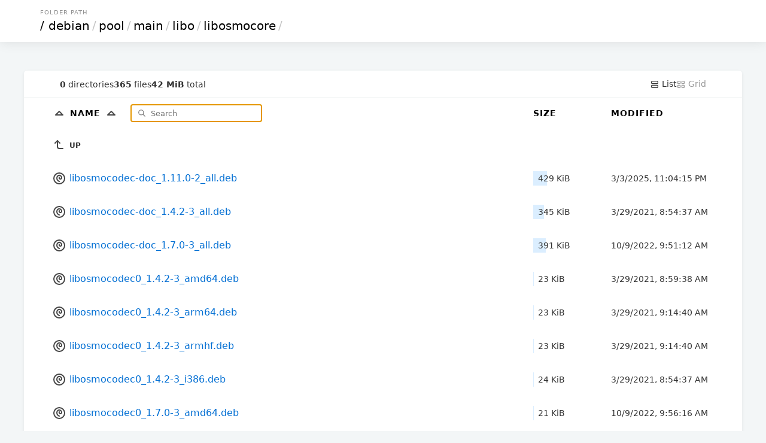

--- FILE ---
content_type: text/html; charset=utf-8
request_url: http://mirror.sjtu.edu.cn/debian/pool/main/libo/libosmocore/?sort=name&order=asc
body_size: 19799
content:

<!DOCTYPE html>
<html>
	<head>
		<title>libosmocore</title>
		<link rel="canonical" href="/debian/pool/main/libo/libosmocore/"  />
		<meta charset="utf-8">
		<meta name="color-scheme" content="light dark">
		<meta name="viewport" content="width=device-width, initial-scale=1.0">
<style nonce="1d4d5c31-6e94-43b5-8349-35dc90f6409b">
* { padding: 0; margin: 0; box-sizing: border-box; }

body {
	font-family: Inter, system-ui, sans-serif;
	font-size: 16px;
	text-rendering: optimizespeed;
	background-color: #f3f6f7;
	min-height: 100vh;
}

img,
svg {
	vertical-align: middle;
	z-index: 1;
}

img {
	max-width: 100%;
	max-height: 100%;
	border-radius: 5px;
}

td img {
	max-width: 1.5em;
	max-height: 2em;
	object-fit: cover;
}

body,
a,
svg,
.layout.current,
.layout.current svg,
.go-up {
	color: #333;
	text-decoration: none;
}

#layout-list, #layout-grid {
	cursor: pointer;
}

.wrapper {
	max-width: 1200px;
	margin-left: auto;
	margin-right: auto;
}

header,
.meta {
	padding-left: 5%;
	padding-right: 5%;
}

td a {
	color: #006ed3;
	text-decoration: none;
}

td a:hover {
	color: #0095e4;
}

td a:visited {
	color: #800080;
}

td a:visited:hover {
	color: #b900b9;
}

th:first-child,
td:first-child {
	width: 5%;
}

th:last-child,
td:last-child {
	width: 5%;
}

.size,
.timestamp {
	font-size: 14px;
}

.grid .size {
	font-size: 12px;
	margin-top: .5em;
	color: #496a84;
}

header {
	padding-top: 15px;
	padding-bottom: 15px;
	box-shadow: 0px 0px 20px 0px rgb(0 0 0 / 10%);
}

.breadcrumbs {
	text-transform: uppercase;
	font-size: 10px;
	letter-spacing: 1px;
	color: #939393;
	margin-bottom: 5px;
	padding-left: 3px;
}

h1 {
	font-size: 20px;
	font-family: Poppins, system-ui, sans-serif;
	font-weight: normal;
	white-space: nowrap;
	overflow-x: hidden;
	text-overflow: ellipsis;
	color: #c5c5c5;
}

h1 a,
th a {
	color: #000;
}

h1 a {
	padding: 0 3px;
	margin: 0 1px;
}

h1 a:hover {
	background: #ffffc4;
}

h1 a:first-child {
	margin: 0;
}

header,
main {
	background-color: white;
}

main {
	margin: 3em auto 0;
	border-radius: 5px;
	box-shadow: 0 2px 5px 1px rgb(0 0 0 / 5%);
}

.meta {
	display: flex;
	gap: 1em;
	font-size: 14px;
	border-bottom: 1px solid #e5e9ea;
	padding-top: 1em;
	padding-bottom: 1em;
}

#summary {
	display: flex;
	gap: 1em;
	align-items: center;
	margin-right: auto;
}

.filter-container {
	position: relative;
	display: inline-block;
	margin-left: 1em;
}

#search-icon {
	color: #777;
	position: absolute;
	height: 1em;
	top: .6em;
	left: .5em;
}

#filter {
	padding: .5em 1em .5em 2.5em;
	border: none;
	border: 1px solid #CCC;
	border-radius: 5px;
	font-family: inherit;
	position: relative;
	z-index: 2;
	background: none;
}

.layout,
.layout svg {
	color: #9a9a9a;
}

table {
	width: 100%;
	border-collapse: collapse;
}

tbody tr,
tbody tr a,
.entry a {
	transition: all .15s;
}

tbody tr:hover,
.grid .entry a:hover {
	background-color: #f4f9fd;
}

th,
td {
	text-align: left;
}

th {
	position: sticky;
	top: 0;
	background: white;
	white-space: nowrap;
	z-index: 2;
	text-transform: uppercase;
	font-size: 14px;
	letter-spacing: 1px;
	padding: .75em 0;
}

td {
	white-space: nowrap;
}

td:nth-child(2) {
	width: 75%;
}

td:nth-child(2) a {
	padding: 1em 0;
	display: block;
}

td:nth-child(3),
th:nth-child(3) {
	padding: 0 20px 0 20px;
	min-width: 150px;
}

td .go-up {
	text-transform: uppercase;
	font-size: 12px;
	font-weight: bold;
}

.name,
.go-up {
	word-break: break-all;
	overflow-wrap: break-word;
	white-space: pre-wrap;
}

.listing .icon-tabler {
	color: #454545;
}

.listing .icon-tabler-folder-filled {
	color: #ffb900 !important;
}

.sizebar {
	position: relative;
	padding: 0.25rem 0.5rem;
	display: flex;
}

.sizebar-bar {
	background-color: #dbeeff;
	position: absolute;
	top: 0;
	right: 0;
	bottom: 0;
	left: 0;
	z-index: 0;
	height: 100%;
	pointer-events: none;
}

.sizebar-text {
	position: relative;
	z-index: 1;
	overflow: hidden;
	text-overflow: ellipsis;
	white-space: nowrap;
}

.grid {
	display: grid;
	grid-template-columns: repeat(auto-fill, minmax(16em, 1fr));
	gap: 2px;
}

.grid .entry {
	position: relative;
	width: 100%;
}

.grid .entry a {
	display: flex;
	flex-direction: column;
	align-items: center;
	justify-content: center;
	padding: 1.5em;
	height: 100%;
}

.grid .entry svg {
	width: 75px;
	height: 75px;
}

.grid .entry img {
	max-height: 200px;
	object-fit: cover;
}

.grid .entry .name {
	margin-top: 1em;
}

footer {
	padding: 40px 20px;
	font-size: 12px;
	text-align: center;
}

.caddy-logo {
	display: inline-block;
	height: 2.5em;
	margin: 0 auto;
}

@media (max-width: 600px) {
	.hideable {
		display: none;
	}

	td:nth-child(2) {
		width: auto;
	}

	th:nth-child(3),
	td:nth-child(3) {
		padding-right: 5%;
		text-align: right;
	}

	h1 {
		color: #000;
	}

	h1 a {
		margin: 0;
	}

	#filter {
		max-width: 100px;
	}

	.grid .entry {
		max-width: initial;
	}
}


@media (prefers-color-scheme: dark) {
	html {
		background: black; /* overscroll */
	}

	body {
		background: linear-gradient(180deg, rgb(34 50 66) 0%, rgb(26 31 38) 100%);
		background-attachment: fixed;
	}

	body,
	a,
	svg,
	.layout.current,
	.layout.current svg,
	.go-up {
		color: #ccc;
	}

	h1 a,
	th a {
		color: white;
	}

	h1 {
		color: white;
	}

	h1 a:hover {
		background: hsl(213deg 100% 73% / 20%);
	}

	header,
	main,
	.grid .entry {
		background-color: #101720;
	}

	tbody tr:hover,
	.grid .entry a:hover {
		background-color: #162030;
		color: #fff;
	}

	th {
		background-color: #18212c;
	}

	td a,
	.listing .icon-tabler {
		color: #abc8e3;
	}

	td a:hover,
	td a:hover .icon-tabler {
		color: white;
	}

	td a:visited {
		color: #cd53cd;
	}

	td a:visited:hover {
		color: #f676f6;
	}

	#search-icon {
		color: #7798c4;
	}

	#filter {
		color: #ffffff;
		border: 1px solid #29435c;
	}

	.meta {
		border-bottom: 1px solid #222e3b;
	}

	.sizebar-bar {
		background-color: #1f3549;
	}

	.grid .entry a {
		background-color: #080b0f;
	}

	#Wordmark path,
	#R path {
		fill: #ccc !important;
	}
	#R circle {
		stroke: #ccc !important;
	}
}

</style>
</head>
<body>
	<header>
		<div class="wrapper">
			<div class="breadcrumbs">Folder Path</div>
				<h1>
					<a href="../../../../../">/</a><a href="../../../../">debian</a>/<a href="../../../">pool</a>/<a href="../../">main</a>/<a href="../">libo</a>/<a href="">libosmocore</a>/
				</h1>
			</div>
		</header>
		<div class="wrapper">
			<main>
				<div class="meta">
					<div id="summary">
						<span class="meta-item">
							<b>0</b> directories
						</span>
						<span class="meta-item">
							<b>365</b> files
						</span>
						<span class="meta-item">
							<b>42 MiB</b> total
						</span>
					</div>
					<a id="layout-list" class='layoutcurrent'>
						<svg xmlns="http://www.w3.org/2000/svg" class="icon icon-tabler icon-tabler-layout-list" width="16" height="16" viewBox="0 0 24 24" stroke-width="2" stroke="currentColor" fill="none" stroke-linecap="round" stroke-linejoin="round">
							<path stroke="none" d="M0 0h24v24H0z" fill="none"/>
							<path d="M4 4m0 2a2 2 0 0 1 2 -2h12a2 2 0 0 1 2 2v2a2 2 0 0 1 -2 2h-12a2 2 0 0 1 -2 -2z"/>
							<path d="M4 14m0 2a2 2 0 0 1 2 -2h12a2 2 0 0 1 2 2v2a2 2 0 0 1 -2 2h-12a2 2 0 0 1 -2 -2z"/>
						</svg>
						List
					</a>
					<a id="layout-grid" class='layout'>
						<svg xmlns="http://www.w3.org/2000/svg" class="icon icon-tabler icon-tabler-layout-grid" width="16" height="16" viewBox="0 0 24 24" stroke-width="2" stroke="currentColor" fill="none" stroke-linecap="round" stroke-linejoin="round">
							<path stroke="none" d="M0 0h24v24H0z" fill="none"/>
							<path d="M4 4m0 1a1 1 0 0 1 1 -1h4a1 1 0 0 1 1 1v4a1 1 0 0 1 -1 1h-4a1 1 0 0 1 -1 -1z"/>
							<path d="M14 4m0 1a1 1 0 0 1 1 -1h4a1 1 0 0 1 1 1v4a1 1 0 0 1 -1 1h-4a1 1 0 0 1 -1 -1z"/>
							<path d="M4 14m0 1a1 1 0 0 1 1 -1h4a1 1 0 0 1 1 1v4a1 1 0 0 1 -1 1h-4a1 1 0 0 1 -1 -1z"/>
							<path d="M14 14m0 1a1 1 0 0 1 1 -1h4a1 1 0 0 1 1 1v4a1 1 0 0 1 -1 1h-4a1 1 0 0 1 -1 -1z"/>
						</svg>
						Grid
					</a>
				</div>
				<div class='listing'>
				<table aria-describedby="summary">
					<thead>
					<tr>
						<th></th>
						<th>
							<a href="?sort=namedirfirst&order=asc" class="icon sort">
								<svg xmlns="http://www.w3.org/2000/svg" class="icon icon-tabler icon-tabler-caret-up" width="24" height="24" viewBox="0 0 24 24" stroke-width="2" stroke="currentColor" fill="none" stroke-linecap="round" stroke-linejoin="round">
									<path stroke="none" d="M0 0h24v24H0z" fill="none"/>
									<path d="M18 14l-6 -6l-6 6h12"/>
								</svg>
							</a>
							<a href="?sort=name&order=desc">
								Name
								<svg xmlns="http://www.w3.org/2000/svg" class="icon icon-tabler icon-tabler-caret-up" width="24" height="24" viewBox="0 0 24 24" stroke-width="2" stroke="currentColor" fill="none" stroke-linecap="round" stroke-linejoin="round">
									<path stroke="none" d="M0 0h24v24H0z" fill="none"/>
									<path d="M18 14l-6 -6l-6 6h12"/>
								</svg>
							</a>

							<div class="filter-container">
								<svg id="search-icon" xmlns="http://www.w3.org/2000/svg" class="icon icon-tabler icon-tabler-search" width="24" height="24" viewBox="0 0 24 24" stroke-width="2" stroke="currentColor" fill="none" stroke-linecap="round" stroke-linejoin="round">
									<path stroke="none" d="M0 0h24v24H0z" fill="none"/>
									<path d="M10 10m-7 0a7 7 0 1 0 14 0a7 7 0 1 0 -14 0"/>
									<path d="M21 21l-6 -6"/>
								</svg>
								<input type="search" placeholder="Search" id="filter">
							</div>
						</th>
						<th>
							<a href="?sort=size&order=asc">
								Size
							</a>
						</th>
						<th class="hideable">
							<a href="?sort=time&order=asc">
								Modified
							</a>
						</th>
						<th class="hideable"></th>
					</tr>
					</thead>
					<tbody>
					<tr>
						<td></td>
						<td>
							<a href="..">
								<svg xmlns="http://www.w3.org/2000/svg" class="icon icon-tabler icon-tabler-corner-left-up" width="24" height="24" viewBox="0 0 24 24" stroke-width="2" stroke="currentColor" fill="none" stroke-linecap="round" stroke-linejoin="round">
									<path stroke="none" d="M0 0h24v24H0z" fill="none"/>
									<path d="M18 18h-6a3 3 0 0 1 -3 -3v-10l-4 4m8 0l-4 -4"/>
								</svg>
								<span class="go-up">Up</span>
							</a>
						</td>
						<td></td>
						<td class="hideable"></td>
						<td class="hideable"></td>
					</tr>
					<tr class="file">
						<td></td>
						<td>
							<a href="./libosmocodec-doc_1.11.0-2_all.deb">
								
	<svg xmlns="http://www.w3.org/2000/svg" class="icon icon-tabler icon-tabler-brand-debian" width="24" height="24" viewBox="0 0 24 24" stroke-width="2" stroke="currentColor" fill="none" stroke-linecap="round" stroke-linejoin="round">
		<path stroke="none" d="M0 0h24v24H0z" fill="none"/>
		<path d="M12 17c-2.397 -.943 -4 -3.153 -4 -5.635c0 -2.19 1.039 -3.14 1.604 -3.595c2.646 -2.133 6.396 -.27 6.396 3.23c0 2.5 -2.905 2.121 -3.5 1.5c-.595 -.621 -1 -1.5 -.5 -2.5"/>
		<path d="M12 12m-9 0a9 9 0 1 0 18 0a9 9 0 1 0 -18 0"/>
	</svg>
								<span class="name">libosmocodec-doc_1.11.0-2_all.deb</span>
							</a>
						</td>
						<td class="size" data-size="439736">
							<div class="sizebar">
								<div class="sizebar-bar"></div>
								<div class="sizebar-text">
									429 KiB
								</div>
							</div>
						</td>
						<td class="timestamp hideable">
							<time datetime="2025-03-03T23:04:15Z">03/03/2025 11:04:15 PM +00:00</time>
						</td>
						<td class="hideable"></td>
					</tr>
					<tr class="file">
						<td></td>
						<td>
							<a href="./libosmocodec-doc_1.4.2-3_all.deb">
								
	<svg xmlns="http://www.w3.org/2000/svg" class="icon icon-tabler icon-tabler-brand-debian" width="24" height="24" viewBox="0 0 24 24" stroke-width="2" stroke="currentColor" fill="none" stroke-linecap="round" stroke-linejoin="round">
		<path stroke="none" d="M0 0h24v24H0z" fill="none"/>
		<path d="M12 17c-2.397 -.943 -4 -3.153 -4 -5.635c0 -2.19 1.039 -3.14 1.604 -3.595c2.646 -2.133 6.396 -.27 6.396 3.23c0 2.5 -2.905 2.121 -3.5 1.5c-.595 -.621 -1 -1.5 -.5 -2.5"/>
		<path d="M12 12m-9 0a9 9 0 1 0 18 0a9 9 0 1 0 -18 0"/>
	</svg>
								<span class="name">libosmocodec-doc_1.4.2-3_all.deb</span>
							</a>
						</td>
						<td class="size" data-size="353196">
							<div class="sizebar">
								<div class="sizebar-bar"></div>
								<div class="sizebar-text">
									345 KiB
								</div>
							</div>
						</td>
						<td class="timestamp hideable">
							<time datetime="2021-03-29T08:54:37Z">03/29/2021 08:54:37 AM +00:00</time>
						</td>
						<td class="hideable"></td>
					</tr>
					<tr class="file">
						<td></td>
						<td>
							<a href="./libosmocodec-doc_1.7.0-3_all.deb">
								
	<svg xmlns="http://www.w3.org/2000/svg" class="icon icon-tabler icon-tabler-brand-debian" width="24" height="24" viewBox="0 0 24 24" stroke-width="2" stroke="currentColor" fill="none" stroke-linecap="round" stroke-linejoin="round">
		<path stroke="none" d="M0 0h24v24H0z" fill="none"/>
		<path d="M12 17c-2.397 -.943 -4 -3.153 -4 -5.635c0 -2.19 1.039 -3.14 1.604 -3.595c2.646 -2.133 6.396 -.27 6.396 3.23c0 2.5 -2.905 2.121 -3.5 1.5c-.595 -.621 -1 -1.5 -.5 -2.5"/>
		<path d="M12 12m-9 0a9 9 0 1 0 18 0a9 9 0 1 0 -18 0"/>
	</svg>
								<span class="name">libosmocodec-doc_1.7.0-3_all.deb</span>
							</a>
						</td>
						<td class="size" data-size="400480">
							<div class="sizebar">
								<div class="sizebar-bar"></div>
								<div class="sizebar-text">
									391 KiB
								</div>
							</div>
						</td>
						<td class="timestamp hideable">
							<time datetime="2022-10-09T09:51:12Z">10/09/2022 09:51:12 AM +00:00</time>
						</td>
						<td class="hideable"></td>
					</tr>
					<tr class="file">
						<td></td>
						<td>
							<a href="./libosmocodec0_1.4.2-3_amd64.deb">
								
	<svg xmlns="http://www.w3.org/2000/svg" class="icon icon-tabler icon-tabler-brand-debian" width="24" height="24" viewBox="0 0 24 24" stroke-width="2" stroke="currentColor" fill="none" stroke-linecap="round" stroke-linejoin="round">
		<path stroke="none" d="M0 0h24v24H0z" fill="none"/>
		<path d="M12 17c-2.397 -.943 -4 -3.153 -4 -5.635c0 -2.19 1.039 -3.14 1.604 -3.595c2.646 -2.133 6.396 -.27 6.396 3.23c0 2.5 -2.905 2.121 -3.5 1.5c-.595 -.621 -1 -1.5 -.5 -2.5"/>
		<path d="M12 12m-9 0a9 9 0 1 0 18 0a9 9 0 1 0 -18 0"/>
	</svg>
								<span class="name">libosmocodec0_1.4.2-3_amd64.deb</span>
							</a>
						</td>
						<td class="size" data-size="23968">
							<div class="sizebar">
								<div class="sizebar-bar"></div>
								<div class="sizebar-text">
									23 KiB
								</div>
							</div>
						</td>
						<td class="timestamp hideable">
							<time datetime="2021-03-29T08:59:38Z">03/29/2021 08:59:38 AM +00:00</time>
						</td>
						<td class="hideable"></td>
					</tr>
					<tr class="file">
						<td></td>
						<td>
							<a href="./libosmocodec0_1.4.2-3_arm64.deb">
								
	<svg xmlns="http://www.w3.org/2000/svg" class="icon icon-tabler icon-tabler-brand-debian" width="24" height="24" viewBox="0 0 24 24" stroke-width="2" stroke="currentColor" fill="none" stroke-linecap="round" stroke-linejoin="round">
		<path stroke="none" d="M0 0h24v24H0z" fill="none"/>
		<path d="M12 17c-2.397 -.943 -4 -3.153 -4 -5.635c0 -2.19 1.039 -3.14 1.604 -3.595c2.646 -2.133 6.396 -.27 6.396 3.23c0 2.5 -2.905 2.121 -3.5 1.5c-.595 -.621 -1 -1.5 -.5 -2.5"/>
		<path d="M12 12m-9 0a9 9 0 1 0 18 0a9 9 0 1 0 -18 0"/>
	</svg>
								<span class="name">libosmocodec0_1.4.2-3_arm64.deb</span>
							</a>
						</td>
						<td class="size" data-size="23700">
							<div class="sizebar">
								<div class="sizebar-bar"></div>
								<div class="sizebar-text">
									23 KiB
								</div>
							</div>
						</td>
						<td class="timestamp hideable">
							<time datetime="2021-03-29T09:14:40Z">03/29/2021 09:14:40 AM +00:00</time>
						</td>
						<td class="hideable"></td>
					</tr>
					<tr class="file">
						<td></td>
						<td>
							<a href="./libosmocodec0_1.4.2-3_armhf.deb">
								
	<svg xmlns="http://www.w3.org/2000/svg" class="icon icon-tabler icon-tabler-brand-debian" width="24" height="24" viewBox="0 0 24 24" stroke-width="2" stroke="currentColor" fill="none" stroke-linecap="round" stroke-linejoin="round">
		<path stroke="none" d="M0 0h24v24H0z" fill="none"/>
		<path d="M12 17c-2.397 -.943 -4 -3.153 -4 -5.635c0 -2.19 1.039 -3.14 1.604 -3.595c2.646 -2.133 6.396 -.27 6.396 3.23c0 2.5 -2.905 2.121 -3.5 1.5c-.595 -.621 -1 -1.5 -.5 -2.5"/>
		<path d="M12 12m-9 0a9 9 0 1 0 18 0a9 9 0 1 0 -18 0"/>
	</svg>
								<span class="name">libosmocodec0_1.4.2-3_armhf.deb</span>
							</a>
						</td>
						<td class="size" data-size="23336">
							<div class="sizebar">
								<div class="sizebar-bar"></div>
								<div class="sizebar-text">
									23 KiB
								</div>
							</div>
						</td>
						<td class="timestamp hideable">
							<time datetime="2021-03-29T09:14:40Z">03/29/2021 09:14:40 AM +00:00</time>
						</td>
						<td class="hideable"></td>
					</tr>
					<tr class="file">
						<td></td>
						<td>
							<a href="./libosmocodec0_1.4.2-3_i386.deb">
								
	<svg xmlns="http://www.w3.org/2000/svg" class="icon icon-tabler icon-tabler-brand-debian" width="24" height="24" viewBox="0 0 24 24" stroke-width="2" stroke="currentColor" fill="none" stroke-linecap="round" stroke-linejoin="round">
		<path stroke="none" d="M0 0h24v24H0z" fill="none"/>
		<path d="M12 17c-2.397 -.943 -4 -3.153 -4 -5.635c0 -2.19 1.039 -3.14 1.604 -3.595c2.646 -2.133 6.396 -.27 6.396 3.23c0 2.5 -2.905 2.121 -3.5 1.5c-.595 -.621 -1 -1.5 -.5 -2.5"/>
		<path d="M12 12m-9 0a9 9 0 1 0 18 0a9 9 0 1 0 -18 0"/>
	</svg>
								<span class="name">libosmocodec0_1.4.2-3_i386.deb</span>
							</a>
						</td>
						<td class="size" data-size="24504">
							<div class="sizebar">
								<div class="sizebar-bar"></div>
								<div class="sizebar-text">
									24 KiB
								</div>
							</div>
						</td>
						<td class="timestamp hideable">
							<time datetime="2021-03-29T08:54:37Z">03/29/2021 08:54:37 AM +00:00</time>
						</td>
						<td class="hideable"></td>
					</tr>
					<tr class="file">
						<td></td>
						<td>
							<a href="./libosmocodec0_1.7.0-3_amd64.deb">
								
	<svg xmlns="http://www.w3.org/2000/svg" class="icon icon-tabler icon-tabler-brand-debian" width="24" height="24" viewBox="0 0 24 24" stroke-width="2" stroke="currentColor" fill="none" stroke-linecap="round" stroke-linejoin="round">
		<path stroke="none" d="M0 0h24v24H0z" fill="none"/>
		<path d="M12 17c-2.397 -.943 -4 -3.153 -4 -5.635c0 -2.19 1.039 -3.14 1.604 -3.595c2.646 -2.133 6.396 -.27 6.396 3.23c0 2.5 -2.905 2.121 -3.5 1.5c-.595 -.621 -1 -1.5 -.5 -2.5"/>
		<path d="M12 12m-9 0a9 9 0 1 0 18 0a9 9 0 1 0 -18 0"/>
	</svg>
								<span class="name">libosmocodec0_1.7.0-3_amd64.deb</span>
							</a>
						</td>
						<td class="size" data-size="21936">
							<div class="sizebar">
								<div class="sizebar-bar"></div>
								<div class="sizebar-text">
									21 KiB
								</div>
							</div>
						</td>
						<td class="timestamp hideable">
							<time datetime="2022-10-09T09:56:16Z">10/09/2022 09:56:16 AM +00:00</time>
						</td>
						<td class="hideable"></td>
					</tr>
					<tr class="file">
						<td></td>
						<td>
							<a href="./libosmocodec0_1.7.0-3_arm64.deb">
								
	<svg xmlns="http://www.w3.org/2000/svg" class="icon icon-tabler icon-tabler-brand-debian" width="24" height="24" viewBox="0 0 24 24" stroke-width="2" stroke="currentColor" fill="none" stroke-linecap="round" stroke-linejoin="round">
		<path stroke="none" d="M0 0h24v24H0z" fill="none"/>
		<path d="M12 17c-2.397 -.943 -4 -3.153 -4 -5.635c0 -2.19 1.039 -3.14 1.604 -3.595c2.646 -2.133 6.396 -.27 6.396 3.23c0 2.5 -2.905 2.121 -3.5 1.5c-.595 -.621 -1 -1.5 -.5 -2.5"/>
		<path d="M12 12m-9 0a9 9 0 1 0 18 0a9 9 0 1 0 -18 0"/>
	</svg>
								<span class="name">libosmocodec0_1.7.0-3_arm64.deb</span>
							</a>
						</td>
						<td class="size" data-size="21976">
							<div class="sizebar">
								<div class="sizebar-bar"></div>
								<div class="sizebar-text">
									22 KiB
								</div>
							</div>
						</td>
						<td class="timestamp hideable">
							<time datetime="2022-10-09T09:56:16Z">10/09/2022 09:56:16 AM +00:00</time>
						</td>
						<td class="hideable"></td>
					</tr>
					<tr class="file">
						<td></td>
						<td>
							<a href="./libosmocodec0_1.7.0-3_armel.deb">
								
	<svg xmlns="http://www.w3.org/2000/svg" class="icon icon-tabler icon-tabler-brand-debian" width="24" height="24" viewBox="0 0 24 24" stroke-width="2" stroke="currentColor" fill="none" stroke-linecap="round" stroke-linejoin="round">
		<path stroke="none" d="M0 0h24v24H0z" fill="none"/>
		<path d="M12 17c-2.397 -.943 -4 -3.153 -4 -5.635c0 -2.19 1.039 -3.14 1.604 -3.595c2.646 -2.133 6.396 -.27 6.396 3.23c0 2.5 -2.905 2.121 -3.5 1.5c-.595 -.621 -1 -1.5 -.5 -2.5"/>
		<path d="M12 12m-9 0a9 9 0 1 0 18 0a9 9 0 1 0 -18 0"/>
	</svg>
								<span class="name">libosmocodec0_1.7.0-3_armel.deb</span>
							</a>
						</td>
						<td class="size" data-size="21448">
							<div class="sizebar">
								<div class="sizebar-bar"></div>
								<div class="sizebar-text">
									21 KiB
								</div>
							</div>
						</td>
						<td class="timestamp hideable">
							<time datetime="2022-10-09T10:11:23Z">10/09/2022 10:11:23 AM +00:00</time>
						</td>
						<td class="hideable"></td>
					</tr>
					<tr class="file">
						<td></td>
						<td>
							<a href="./libosmocodec0_1.7.0-3_armhf.deb">
								
	<svg xmlns="http://www.w3.org/2000/svg" class="icon icon-tabler icon-tabler-brand-debian" width="24" height="24" viewBox="0 0 24 24" stroke-width="2" stroke="currentColor" fill="none" stroke-linecap="round" stroke-linejoin="round">
		<path stroke="none" d="M0 0h24v24H0z" fill="none"/>
		<path d="M12 17c-2.397 -.943 -4 -3.153 -4 -5.635c0 -2.19 1.039 -3.14 1.604 -3.595c2.646 -2.133 6.396 -.27 6.396 3.23c0 2.5 -2.905 2.121 -3.5 1.5c-.595 -.621 -1 -1.5 -.5 -2.5"/>
		<path d="M12 12m-9 0a9 9 0 1 0 18 0a9 9 0 1 0 -18 0"/>
	</svg>
								<span class="name">libosmocodec0_1.7.0-3_armhf.deb</span>
							</a>
						</td>
						<td class="size" data-size="21456">
							<div class="sizebar">
								<div class="sizebar-bar"></div>
								<div class="sizebar-text">
									21 KiB
								</div>
							</div>
						</td>
						<td class="timestamp hideable">
							<time datetime="2022-10-09T09:56:18Z">10/09/2022 09:56:18 AM +00:00</time>
						</td>
						<td class="hideable"></td>
					</tr>
					<tr class="file">
						<td></td>
						<td>
							<a href="./libosmocodec0_1.7.0-3_i386.deb">
								
	<svg xmlns="http://www.w3.org/2000/svg" class="icon icon-tabler icon-tabler-brand-debian" width="24" height="24" viewBox="0 0 24 24" stroke-width="2" stroke="currentColor" fill="none" stroke-linecap="round" stroke-linejoin="round">
		<path stroke="none" d="M0 0h24v24H0z" fill="none"/>
		<path d="M12 17c-2.397 -.943 -4 -3.153 -4 -5.635c0 -2.19 1.039 -3.14 1.604 -3.595c2.646 -2.133 6.396 -.27 6.396 3.23c0 2.5 -2.905 2.121 -3.5 1.5c-.595 -.621 -1 -1.5 -.5 -2.5"/>
		<path d="M12 12m-9 0a9 9 0 1 0 18 0a9 9 0 1 0 -18 0"/>
	</svg>
								<span class="name">libosmocodec0_1.7.0-3_i386.deb</span>
							</a>
						</td>
						<td class="size" data-size="22568">
							<div class="sizebar">
								<div class="sizebar-bar"></div>
								<div class="sizebar-text">
									22 KiB
								</div>
							</div>
						</td>
						<td class="timestamp hideable">
							<time datetime="2022-10-09T09:56:14Z">10/09/2022 09:56:14 AM +00:00</time>
						</td>
						<td class="hideable"></td>
					</tr>
					<tr class="file">
						<td></td>
						<td>
							<a href="./libosmocodec0_1.7.0-3_mips64el.deb">
								
	<svg xmlns="http://www.w3.org/2000/svg" class="icon icon-tabler icon-tabler-brand-debian" width="24" height="24" viewBox="0 0 24 24" stroke-width="2" stroke="currentColor" fill="none" stroke-linecap="round" stroke-linejoin="round">
		<path stroke="none" d="M0 0h24v24H0z" fill="none"/>
		<path d="M12 17c-2.397 -.943 -4 -3.153 -4 -5.635c0 -2.19 1.039 -3.14 1.604 -3.595c2.646 -2.133 6.396 -.27 6.396 3.23c0 2.5 -2.905 2.121 -3.5 1.5c-.595 -.621 -1 -1.5 -.5 -2.5"/>
		<path d="M12 12m-9 0a9 9 0 1 0 18 0a9 9 0 1 0 -18 0"/>
	</svg>
								<span class="name">libosmocodec0_1.7.0-3_mips64el.deb</span>
							</a>
						</td>
						<td class="size" data-size="21924">
							<div class="sizebar">
								<div class="sizebar-bar"></div>
								<div class="sizebar-text">
									21 KiB
								</div>
							</div>
						</td>
						<td class="timestamp hideable">
							<time datetime="2022-10-09T10:11:24Z">10/09/2022 10:11:24 AM +00:00</time>
						</td>
						<td class="hideable"></td>
					</tr>
					<tr class="file">
						<td></td>
						<td>
							<a href="./libosmocodec0_1.7.0-3_mipsel.deb">
								
	<svg xmlns="http://www.w3.org/2000/svg" class="icon icon-tabler icon-tabler-brand-debian" width="24" height="24" viewBox="0 0 24 24" stroke-width="2" stroke="currentColor" fill="none" stroke-linecap="round" stroke-linejoin="round">
		<path stroke="none" d="M0 0h24v24H0z" fill="none"/>
		<path d="M12 17c-2.397 -.943 -4 -3.153 -4 -5.635c0 -2.19 1.039 -3.14 1.604 -3.595c2.646 -2.133 6.396 -.27 6.396 3.23c0 2.5 -2.905 2.121 -3.5 1.5c-.595 -.621 -1 -1.5 -.5 -2.5"/>
		<path d="M12 12m-9 0a9 9 0 1 0 18 0a9 9 0 1 0 -18 0"/>
	</svg>
								<span class="name">libosmocodec0_1.7.0-3_mipsel.deb</span>
							</a>
						</td>
						<td class="size" data-size="21844">
							<div class="sizebar">
								<div class="sizebar-bar"></div>
								<div class="sizebar-text">
									21 KiB
								</div>
							</div>
						</td>
						<td class="timestamp hideable">
							<time datetime="2022-10-09T09:56:15Z">10/09/2022 09:56:15 AM +00:00</time>
						</td>
						<td class="hideable"></td>
					</tr>
					<tr class="file">
						<td></td>
						<td>
							<a href="./libosmocodec0_1.7.0-3_ppc64el.deb">
								
	<svg xmlns="http://www.w3.org/2000/svg" class="icon icon-tabler icon-tabler-brand-debian" width="24" height="24" viewBox="0 0 24 24" stroke-width="2" stroke="currentColor" fill="none" stroke-linecap="round" stroke-linejoin="round">
		<path stroke="none" d="M0 0h24v24H0z" fill="none"/>
		<path d="M12 17c-2.397 -.943 -4 -3.153 -4 -5.635c0 -2.19 1.039 -3.14 1.604 -3.595c2.646 -2.133 6.396 -.27 6.396 3.23c0 2.5 -2.905 2.121 -3.5 1.5c-.595 -.621 -1 -1.5 -.5 -2.5"/>
		<path d="M12 12m-9 0a9 9 0 1 0 18 0a9 9 0 1 0 -18 0"/>
	</svg>
								<span class="name">libosmocodec0_1.7.0-3_ppc64el.deb</span>
							</a>
						</td>
						<td class="size" data-size="22388">
							<div class="sizebar">
								<div class="sizebar-bar"></div>
								<div class="sizebar-text">
									22 KiB
								</div>
							</div>
						</td>
						<td class="timestamp hideable">
							<time datetime="2022-10-09T09:56:15Z">10/09/2022 09:56:15 AM +00:00</time>
						</td>
						<td class="hideable"></td>
					</tr>
					<tr class="file">
						<td></td>
						<td>
							<a href="./libosmocodec0_1.7.0-3_s390x.deb">
								
	<svg xmlns="http://www.w3.org/2000/svg" class="icon icon-tabler icon-tabler-brand-debian" width="24" height="24" viewBox="0 0 24 24" stroke-width="2" stroke="currentColor" fill="none" stroke-linecap="round" stroke-linejoin="round">
		<path stroke="none" d="M0 0h24v24H0z" fill="none"/>
		<path d="M12 17c-2.397 -.943 -4 -3.153 -4 -5.635c0 -2.19 1.039 -3.14 1.604 -3.595c2.646 -2.133 6.396 -.27 6.396 3.23c0 2.5 -2.905 2.121 -3.5 1.5c-.595 -.621 -1 -1.5 -.5 -2.5"/>
		<path d="M12 12m-9 0a9 9 0 1 0 18 0a9 9 0 1 0 -18 0"/>
	</svg>
								<span class="name">libosmocodec0_1.7.0-3_s390x.deb</span>
							</a>
						</td>
						<td class="size" data-size="21748">
							<div class="sizebar">
								<div class="sizebar-bar"></div>
								<div class="sizebar-text">
									21 KiB
								</div>
							</div>
						</td>
						<td class="timestamp hideable">
							<time datetime="2022-10-09T09:56:17Z">10/09/2022 09:56:17 AM +00:00</time>
						</td>
						<td class="hideable"></td>
					</tr>
					<tr class="file">
						<td></td>
						<td>
							<a href="./libosmocodec4_1.11.0-2+b1_amd64.deb">
								
	<svg xmlns="http://www.w3.org/2000/svg" class="icon icon-tabler icon-tabler-brand-debian" width="24" height="24" viewBox="0 0 24 24" stroke-width="2" stroke="currentColor" fill="none" stroke-linecap="round" stroke-linejoin="round">
		<path stroke="none" d="M0 0h24v24H0z" fill="none"/>
		<path d="M12 17c-2.397 -.943 -4 -3.153 -4 -5.635c0 -2.19 1.039 -3.14 1.604 -3.595c2.646 -2.133 6.396 -.27 6.396 3.23c0 2.5 -2.905 2.121 -3.5 1.5c-.595 -.621 -1 -1.5 -.5 -2.5"/>
		<path d="M12 12m-9 0a9 9 0 1 0 18 0a9 9 0 1 0 -18 0"/>
	</svg>
								<span class="name">libosmocodec4_1.11.0-2+b1_amd64.deb</span>
							</a>
						</td>
						<td class="size" data-size="24564">
							<div class="sizebar">
								<div class="sizebar-bar"></div>
								<div class="sizebar-text">
									24 KiB
								</div>
							</div>
						</td>
						<td class="timestamp hideable">
							<time datetime="2026-01-17T03:54:16Z">01/17/2026 03:54:16 AM +00:00</time>
						</td>
						<td class="hideable"></td>
					</tr>
					<tr class="file">
						<td></td>
						<td>
							<a href="./libosmocodec4_1.11.0-2+b1_arm64.deb">
								
	<svg xmlns="http://www.w3.org/2000/svg" class="icon icon-tabler icon-tabler-brand-debian" width="24" height="24" viewBox="0 0 24 24" stroke-width="2" stroke="currentColor" fill="none" stroke-linecap="round" stroke-linejoin="round">
		<path stroke="none" d="M0 0h24v24H0z" fill="none"/>
		<path d="M12 17c-2.397 -.943 -4 -3.153 -4 -5.635c0 -2.19 1.039 -3.14 1.604 -3.595c2.646 -2.133 6.396 -.27 6.396 3.23c0 2.5 -2.905 2.121 -3.5 1.5c-.595 -.621 -1 -1.5 -.5 -2.5"/>
		<path d="M12 12m-9 0a9 9 0 1 0 18 0a9 9 0 1 0 -18 0"/>
	</svg>
								<span class="name">libosmocodec4_1.11.0-2+b1_arm64.deb</span>
							</a>
						</td>
						<td class="size" data-size="24524">
							<div class="sizebar">
								<div class="sizebar-bar"></div>
								<div class="sizebar-text">
									24 KiB
								</div>
							</div>
						</td>
						<td class="timestamp hideable">
							<time datetime="2026-01-16T19:58:39Z">01/16/2026 07:58:39 PM +00:00</time>
						</td>
						<td class="hideable"></td>
					</tr>
					<tr class="file">
						<td></td>
						<td>
							<a href="./libosmocodec4_1.11.0-2+b1_armhf.deb">
								
	<svg xmlns="http://www.w3.org/2000/svg" class="icon icon-tabler icon-tabler-brand-debian" width="24" height="24" viewBox="0 0 24 24" stroke-width="2" stroke="currentColor" fill="none" stroke-linecap="round" stroke-linejoin="round">
		<path stroke="none" d="M0 0h24v24H0z" fill="none"/>
		<path d="M12 17c-2.397 -.943 -4 -3.153 -4 -5.635c0 -2.19 1.039 -3.14 1.604 -3.595c2.646 -2.133 6.396 -.27 6.396 3.23c0 2.5 -2.905 2.121 -3.5 1.5c-.595 -.621 -1 -1.5 -.5 -2.5"/>
		<path d="M12 12m-9 0a9 9 0 1 0 18 0a9 9 0 1 0 -18 0"/>
	</svg>
								<span class="name">libosmocodec4_1.11.0-2+b1_armhf.deb</span>
							</a>
						</td>
						<td class="size" data-size="23932">
							<div class="sizebar">
								<div class="sizebar-bar"></div>
								<div class="sizebar-text">
									23 KiB
								</div>
							</div>
						</td>
						<td class="timestamp hideable">
							<time datetime="2026-01-17T07:36:35Z">01/17/2026 07:36:35 AM +00:00</time>
						</td>
						<td class="hideable"></td>
					</tr>
					<tr class="file">
						<td></td>
						<td>
							<a href="./libosmocodec4_1.11.0-2+b1_i386.deb">
								
	<svg xmlns="http://www.w3.org/2000/svg" class="icon icon-tabler icon-tabler-brand-debian" width="24" height="24" viewBox="0 0 24 24" stroke-width="2" stroke="currentColor" fill="none" stroke-linecap="round" stroke-linejoin="round">
		<path stroke="none" d="M0 0h24v24H0z" fill="none"/>
		<path d="M12 17c-2.397 -.943 -4 -3.153 -4 -5.635c0 -2.19 1.039 -3.14 1.604 -3.595c2.646 -2.133 6.396 -.27 6.396 3.23c0 2.5 -2.905 2.121 -3.5 1.5c-.595 -.621 -1 -1.5 -.5 -2.5"/>
		<path d="M12 12m-9 0a9 9 0 1 0 18 0a9 9 0 1 0 -18 0"/>
	</svg>
								<span class="name">libosmocodec4_1.11.0-2+b1_i386.deb</span>
							</a>
						</td>
						<td class="size" data-size="25472">
							<div class="sizebar">
								<div class="sizebar-bar"></div>
								<div class="sizebar-text">
									25 KiB
								</div>
							</div>
						</td>
						<td class="timestamp hideable">
							<time datetime="2026-01-17T13:16:52Z">01/17/2026 01:16:52 PM +00:00</time>
						</td>
						<td class="hideable"></td>
					</tr>
					<tr class="file">
						<td></td>
						<td>
							<a href="./libosmocodec4_1.11.0-2+b1_loong64.deb">
								
	<svg xmlns="http://www.w3.org/2000/svg" class="icon icon-tabler icon-tabler-brand-debian" width="24" height="24" viewBox="0 0 24 24" stroke-width="2" stroke="currentColor" fill="none" stroke-linecap="round" stroke-linejoin="round">
		<path stroke="none" d="M0 0h24v24H0z" fill="none"/>
		<path d="M12 17c-2.397 -.943 -4 -3.153 -4 -5.635c0 -2.19 1.039 -3.14 1.604 -3.595c2.646 -2.133 6.396 -.27 6.396 3.23c0 2.5 -2.905 2.121 -3.5 1.5c-.595 -.621 -1 -1.5 -.5 -2.5"/>
		<path d="M12 12m-9 0a9 9 0 1 0 18 0a9 9 0 1 0 -18 0"/>
	</svg>
								<span class="name">libosmocodec4_1.11.0-2+b1_loong64.deb</span>
							</a>
						</td>
						<td class="size" data-size="24856">
							<div class="sizebar">
								<div class="sizebar-bar"></div>
								<div class="sizebar-text">
									24 KiB
								</div>
							</div>
						</td>
						<td class="timestamp hideable">
							<time datetime="2026-01-17T06:40:43Z">01/17/2026 06:40:43 AM +00:00</time>
						</td>
						<td class="hideable"></td>
					</tr>
					<tr class="file">
						<td></td>
						<td>
							<a href="./libosmocodec4_1.11.0-2+b1_ppc64el.deb">
								
	<svg xmlns="http://www.w3.org/2000/svg" class="icon icon-tabler icon-tabler-brand-debian" width="24" height="24" viewBox="0 0 24 24" stroke-width="2" stroke="currentColor" fill="none" stroke-linecap="round" stroke-linejoin="round">
		<path stroke="none" d="M0 0h24v24H0z" fill="none"/>
		<path d="M12 17c-2.397 -.943 -4 -3.153 -4 -5.635c0 -2.19 1.039 -3.14 1.604 -3.595c2.646 -2.133 6.396 -.27 6.396 3.23c0 2.5 -2.905 2.121 -3.5 1.5c-.595 -.621 -1 -1.5 -.5 -2.5"/>
		<path d="M12 12m-9 0a9 9 0 1 0 18 0a9 9 0 1 0 -18 0"/>
	</svg>
								<span class="name">libosmocodec4_1.11.0-2+b1_ppc64el.deb</span>
							</a>
						</td>
						<td class="size" data-size="25316">
							<div class="sizebar">
								<div class="sizebar-bar"></div>
								<div class="sizebar-text">
									25 KiB
								</div>
							</div>
						</td>
						<td class="timestamp hideable">
							<time datetime="2026-01-17T03:27:47Z">01/17/2026 03:27:47 AM +00:00</time>
						</td>
						<td class="hideable"></td>
					</tr>
					<tr class="file">
						<td></td>
						<td>
							<a href="./libosmocodec4_1.11.0-2+b1_riscv64.deb">
								
	<svg xmlns="http://www.w3.org/2000/svg" class="icon icon-tabler icon-tabler-brand-debian" width="24" height="24" viewBox="0 0 24 24" stroke-width="2" stroke="currentColor" fill="none" stroke-linecap="round" stroke-linejoin="round">
		<path stroke="none" d="M0 0h24v24H0z" fill="none"/>
		<path d="M12 17c-2.397 -.943 -4 -3.153 -4 -5.635c0 -2.19 1.039 -3.14 1.604 -3.595c2.646 -2.133 6.396 -.27 6.396 3.23c0 2.5 -2.905 2.121 -3.5 1.5c-.595 -.621 -1 -1.5 -.5 -2.5"/>
		<path d="M12 12m-9 0a9 9 0 1 0 18 0a9 9 0 1 0 -18 0"/>
	</svg>
								<span class="name">libosmocodec4_1.11.0-2+b1_riscv64.deb</span>
							</a>
						</td>
						<td class="size" data-size="24756">
							<div class="sizebar">
								<div class="sizebar-bar"></div>
								<div class="sizebar-text">
									24 KiB
								</div>
							</div>
						</td>
						<td class="timestamp hideable">
							<time datetime="2026-01-17T13:01:16Z">01/17/2026 01:01:16 PM +00:00</time>
						</td>
						<td class="hideable"></td>
					</tr>
					<tr class="file">
						<td></td>
						<td>
							<a href="./libosmocodec4_1.11.0-2+b1_s390x.deb">
								
	<svg xmlns="http://www.w3.org/2000/svg" class="icon icon-tabler icon-tabler-brand-debian" width="24" height="24" viewBox="0 0 24 24" stroke-width="2" stroke="currentColor" fill="none" stroke-linecap="round" stroke-linejoin="round">
		<path stroke="none" d="M0 0h24v24H0z" fill="none"/>
		<path d="M12 17c-2.397 -.943 -4 -3.153 -4 -5.635c0 -2.19 1.039 -3.14 1.604 -3.595c2.646 -2.133 6.396 -.27 6.396 3.23c0 2.5 -2.905 2.121 -3.5 1.5c-.595 -.621 -1 -1.5 -.5 -2.5"/>
		<path d="M12 12m-9 0a9 9 0 1 0 18 0a9 9 0 1 0 -18 0"/>
	</svg>
								<span class="name">libosmocodec4_1.11.0-2+b1_s390x.deb</span>
							</a>
						</td>
						<td class="size" data-size="24464">
							<div class="sizebar">
								<div class="sizebar-bar"></div>
								<div class="sizebar-text">
									24 KiB
								</div>
							</div>
						</td>
						<td class="timestamp hideable">
							<time datetime="2026-01-17T16:58:45Z">01/17/2026 04:58:45 PM +00:00</time>
						</td>
						<td class="hideable"></td>
					</tr>
					<tr class="file">
						<td></td>
						<td>
							<a href="./libosmocodec4_1.11.0-2_amd64.deb">
								
	<svg xmlns="http://www.w3.org/2000/svg" class="icon icon-tabler icon-tabler-brand-debian" width="24" height="24" viewBox="0 0 24 24" stroke-width="2" stroke="currentColor" fill="none" stroke-linecap="round" stroke-linejoin="round">
		<path stroke="none" d="M0 0h24v24H0z" fill="none"/>
		<path d="M12 17c-2.397 -.943 -4 -3.153 -4 -5.635c0 -2.19 1.039 -3.14 1.604 -3.595c2.646 -2.133 6.396 -.27 6.396 3.23c0 2.5 -2.905 2.121 -3.5 1.5c-.595 -.621 -1 -1.5 -.5 -2.5"/>
		<path d="M12 12m-9 0a9 9 0 1 0 18 0a9 9 0 1 0 -18 0"/>
	</svg>
								<span class="name">libosmocodec4_1.11.0-2_amd64.deb</span>
							</a>
						</td>
						<td class="size" data-size="24316">
							<div class="sizebar">
								<div class="sizebar-bar"></div>
								<div class="sizebar-text">
									24 KiB
								</div>
							</div>
						</td>
						<td class="timestamp hideable">
							<time datetime="2025-03-03T23:04:19Z">03/03/2025 11:04:19 PM +00:00</time>
						</td>
						<td class="hideable"></td>
					</tr>
					<tr class="file">
						<td></td>
						<td>
							<a href="./libosmocodec4_1.11.0-2_arm64.deb">
								
	<svg xmlns="http://www.w3.org/2000/svg" class="icon icon-tabler icon-tabler-brand-debian" width="24" height="24" viewBox="0 0 24 24" stroke-width="2" stroke="currentColor" fill="none" stroke-linecap="round" stroke-linejoin="round">
		<path stroke="none" d="M0 0h24v24H0z" fill="none"/>
		<path d="M12 17c-2.397 -.943 -4 -3.153 -4 -5.635c0 -2.19 1.039 -3.14 1.604 -3.595c2.646 -2.133 6.396 -.27 6.396 3.23c0 2.5 -2.905 2.121 -3.5 1.5c-.595 -.621 -1 -1.5 -.5 -2.5"/>
		<path d="M12 12m-9 0a9 9 0 1 0 18 0a9 9 0 1 0 -18 0"/>
	</svg>
								<span class="name">libosmocodec4_1.11.0-2_arm64.deb</span>
							</a>
						</td>
						<td class="size" data-size="24568">
							<div class="sizebar">
								<div class="sizebar-bar"></div>
								<div class="sizebar-text">
									24 KiB
								</div>
							</div>
						</td>
						<td class="timestamp hideable">
							<time datetime="2025-03-03T23:19:34Z">03/03/2025 11:19:34 PM +00:00</time>
						</td>
						<td class="hideable"></td>
					</tr>
					<tr class="file">
						<td></td>
						<td>
							<a href="./libosmocodec4_1.11.0-2_armel.deb">
								
	<svg xmlns="http://www.w3.org/2000/svg" class="icon icon-tabler icon-tabler-brand-debian" width="24" height="24" viewBox="0 0 24 24" stroke-width="2" stroke="currentColor" fill="none" stroke-linecap="round" stroke-linejoin="round">
		<path stroke="none" d="M0 0h24v24H0z" fill="none"/>
		<path d="M12 17c-2.397 -.943 -4 -3.153 -4 -5.635c0 -2.19 1.039 -3.14 1.604 -3.595c2.646 -2.133 6.396 -.27 6.396 3.23c0 2.5 -2.905 2.121 -3.5 1.5c-.595 -.621 -1 -1.5 -.5 -2.5"/>
		<path d="M12 12m-9 0a9 9 0 1 0 18 0a9 9 0 1 0 -18 0"/>
	</svg>
								<span class="name">libosmocodec4_1.11.0-2_armel.deb</span>
							</a>
						</td>
						<td class="size" data-size="23624">
							<div class="sizebar">
								<div class="sizebar-bar"></div>
								<div class="sizebar-text">
									23 KiB
								</div>
							</div>
						</td>
						<td class="timestamp hideable">
							<time datetime="2025-03-03T23:14:27Z">03/03/2025 11:14:27 PM +00:00</time>
						</td>
						<td class="hideable"></td>
					</tr>
					<tr class="file">
						<td></td>
						<td>
							<a href="./libosmocodec4_1.11.0-2_armhf.deb">
								
	<svg xmlns="http://www.w3.org/2000/svg" class="icon icon-tabler icon-tabler-brand-debian" width="24" height="24" viewBox="0 0 24 24" stroke-width="2" stroke="currentColor" fill="none" stroke-linecap="round" stroke-linejoin="round">
		<path stroke="none" d="M0 0h24v24H0z" fill="none"/>
		<path d="M12 17c-2.397 -.943 -4 -3.153 -4 -5.635c0 -2.19 1.039 -3.14 1.604 -3.595c2.646 -2.133 6.396 -.27 6.396 3.23c0 2.5 -2.905 2.121 -3.5 1.5c-.595 -.621 -1 -1.5 -.5 -2.5"/>
		<path d="M12 12m-9 0a9 9 0 1 0 18 0a9 9 0 1 0 -18 0"/>
	</svg>
								<span class="name">libosmocodec4_1.11.0-2_armhf.deb</span>
							</a>
						</td>
						<td class="size" data-size="23704">
							<div class="sizebar">
								<div class="sizebar-bar"></div>
								<div class="sizebar-text">
									23 KiB
								</div>
							</div>
						</td>
						<td class="timestamp hideable">
							<time datetime="2025-03-03T23:09:22Z">03/03/2025 11:09:22 PM +00:00</time>
						</td>
						<td class="hideable"></td>
					</tr>
					<tr class="file">
						<td></td>
						<td>
							<a href="./libosmocodec4_1.11.0-2_i386.deb">
								
	<svg xmlns="http://www.w3.org/2000/svg" class="icon icon-tabler icon-tabler-brand-debian" width="24" height="24" viewBox="0 0 24 24" stroke-width="2" stroke="currentColor" fill="none" stroke-linecap="round" stroke-linejoin="round">
		<path stroke="none" d="M0 0h24v24H0z" fill="none"/>
		<path d="M12 17c-2.397 -.943 -4 -3.153 -4 -5.635c0 -2.19 1.039 -3.14 1.604 -3.595c2.646 -2.133 6.396 -.27 6.396 3.23c0 2.5 -2.905 2.121 -3.5 1.5c-.595 -.621 -1 -1.5 -.5 -2.5"/>
		<path d="M12 12m-9 0a9 9 0 1 0 18 0a9 9 0 1 0 -18 0"/>
	</svg>
								<span class="name">libosmocodec4_1.11.0-2_i386.deb</span>
							</a>
						</td>
						<td class="size" data-size="25020">
							<div class="sizebar">
								<div class="sizebar-bar"></div>
								<div class="sizebar-text">
									24 KiB
								</div>
							</div>
						</td>
						<td class="timestamp hideable">
							<time datetime="2025-03-03T23:04:18Z">03/03/2025 11:04:18 PM +00:00</time>
						</td>
						<td class="hideable"></td>
					</tr>
					<tr class="file">
						<td></td>
						<td>
							<a href="./libosmocodec4_1.11.0-2_ppc64el.deb">
								
	<svg xmlns="http://www.w3.org/2000/svg" class="icon icon-tabler icon-tabler-brand-debian" width="24" height="24" viewBox="0 0 24 24" stroke-width="2" stroke="currentColor" fill="none" stroke-linecap="round" stroke-linejoin="round">
		<path stroke="none" d="M0 0h24v24H0z" fill="none"/>
		<path d="M12 17c-2.397 -.943 -4 -3.153 -4 -5.635c0 -2.19 1.039 -3.14 1.604 -3.595c2.646 -2.133 6.396 -.27 6.396 3.23c0 2.5 -2.905 2.121 -3.5 1.5c-.595 -.621 -1 -1.5 -.5 -2.5"/>
		<path d="M12 12m-9 0a9 9 0 1 0 18 0a9 9 0 1 0 -18 0"/>
	</svg>
								<span class="name">libosmocodec4_1.11.0-2_ppc64el.deb</span>
							</a>
						</td>
						<td class="size" data-size="25120">
							<div class="sizebar">
								<div class="sizebar-bar"></div>
								<div class="sizebar-text">
									24 KiB
								</div>
							</div>
						</td>
						<td class="timestamp hideable">
							<time datetime="2025-03-03T23:04:18Z">03/03/2025 11:04:18 PM +00:00</time>
						</td>
						<td class="hideable"></td>
					</tr>
					<tr class="file">
						<td></td>
						<td>
							<a href="./libosmocodec4_1.11.0-2_riscv64.deb">
								
	<svg xmlns="http://www.w3.org/2000/svg" class="icon icon-tabler icon-tabler-brand-debian" width="24" height="24" viewBox="0 0 24 24" stroke-width="2" stroke="currentColor" fill="none" stroke-linecap="round" stroke-linejoin="round">
		<path stroke="none" d="M0 0h24v24H0z" fill="none"/>
		<path d="M12 17c-2.397 -.943 -4 -3.153 -4 -5.635c0 -2.19 1.039 -3.14 1.604 -3.595c2.646 -2.133 6.396 -.27 6.396 3.23c0 2.5 -2.905 2.121 -3.5 1.5c-.595 -.621 -1 -1.5 -.5 -2.5"/>
		<path d="M12 12m-9 0a9 9 0 1 0 18 0a9 9 0 1 0 -18 0"/>
	</svg>
								<span class="name">libosmocodec4_1.11.0-2_riscv64.deb</span>
							</a>
						</td>
						<td class="size" data-size="24516">
							<div class="sizebar">
								<div class="sizebar-bar"></div>
								<div class="sizebar-text">
									24 KiB
								</div>
							</div>
						</td>
						<td class="timestamp hideable">
							<time datetime="2025-03-03T23:24:39Z">03/03/2025 11:24:39 PM +00:00</time>
						</td>
						<td class="hideable"></td>
					</tr>
					<tr class="file">
						<td></td>
						<td>
							<a href="./libosmocodec4_1.11.0-2_s390x.deb">
								
	<svg xmlns="http://www.w3.org/2000/svg" class="icon icon-tabler icon-tabler-brand-debian" width="24" height="24" viewBox="0 0 24 24" stroke-width="2" stroke="currentColor" fill="none" stroke-linecap="round" stroke-linejoin="round">
		<path stroke="none" d="M0 0h24v24H0z" fill="none"/>
		<path d="M12 17c-2.397 -.943 -4 -3.153 -4 -5.635c0 -2.19 1.039 -3.14 1.604 -3.595c2.646 -2.133 6.396 -.27 6.396 3.23c0 2.5 -2.905 2.121 -3.5 1.5c-.595 -.621 -1 -1.5 -.5 -2.5"/>
		<path d="M12 12m-9 0a9 9 0 1 0 18 0a9 9 0 1 0 -18 0"/>
	</svg>
								<span class="name">libosmocodec4_1.11.0-2_s390x.deb</span>
							</a>
						</td>
						<td class="size" data-size="24292">
							<div class="sizebar">
								<div class="sizebar-bar"></div>
								<div class="sizebar-text">
									24 KiB
								</div>
							</div>
						</td>
						<td class="timestamp hideable">
							<time datetime="2025-03-03T23:29:46Z">03/03/2025 11:29:46 PM +00:00</time>
						</td>
						<td class="hideable"></td>
					</tr>
					<tr class="file">
						<td></td>
						<td>
							<a href="./libosmocoding-doc_1.11.0-2_all.deb">
								
	<svg xmlns="http://www.w3.org/2000/svg" class="icon icon-tabler icon-tabler-brand-debian" width="24" height="24" viewBox="0 0 24 24" stroke-width="2" stroke="currentColor" fill="none" stroke-linecap="round" stroke-linejoin="round">
		<path stroke="none" d="M0 0h24v24H0z" fill="none"/>
		<path d="M12 17c-2.397 -.943 -4 -3.153 -4 -5.635c0 -2.19 1.039 -3.14 1.604 -3.595c2.646 -2.133 6.396 -.27 6.396 3.23c0 2.5 -2.905 2.121 -3.5 1.5c-.595 -.621 -1 -1.5 -.5 -2.5"/>
		<path d="M12 12m-9 0a9 9 0 1 0 18 0a9 9 0 1 0 -18 0"/>
	</svg>
								<span class="name">libosmocoding-doc_1.11.0-2_all.deb</span>
							</a>
						</td>
						<td class="size" data-size="495024">
							<div class="sizebar">
								<div class="sizebar-bar"></div>
								<div class="sizebar-text">
									483 KiB
								</div>
							</div>
						</td>
						<td class="timestamp hideable">
							<time datetime="2025-03-03T23:04:15Z">03/03/2025 11:04:15 PM +00:00</time>
						</td>
						<td class="hideable"></td>
					</tr>
					<tr class="file">
						<td></td>
						<td>
							<a href="./libosmocoding-doc_1.4.2-3_all.deb">
								
	<svg xmlns="http://www.w3.org/2000/svg" class="icon icon-tabler icon-tabler-brand-debian" width="24" height="24" viewBox="0 0 24 24" stroke-width="2" stroke="currentColor" fill="none" stroke-linecap="round" stroke-linejoin="round">
		<path stroke="none" d="M0 0h24v24H0z" fill="none"/>
		<path d="M12 17c-2.397 -.943 -4 -3.153 -4 -5.635c0 -2.19 1.039 -3.14 1.604 -3.595c2.646 -2.133 6.396 -.27 6.396 3.23c0 2.5 -2.905 2.121 -3.5 1.5c-.595 -.621 -1 -1.5 -.5 -2.5"/>
		<path d="M12 12m-9 0a9 9 0 1 0 18 0a9 9 0 1 0 -18 0"/>
	</svg>
								<span class="name">libosmocoding-doc_1.4.2-3_all.deb</span>
							</a>
						</td>
						<td class="size" data-size="402320">
							<div class="sizebar">
								<div class="sizebar-bar"></div>
								<div class="sizebar-text">
									393 KiB
								</div>
							</div>
						</td>
						<td class="timestamp hideable">
							<time datetime="2021-03-29T08:54:37Z">03/29/2021 08:54:37 AM +00:00</time>
						</td>
						<td class="hideable"></td>
					</tr>
					<tr class="file">
						<td></td>
						<td>
							<a href="./libosmocoding-doc_1.7.0-3_all.deb">
								
	<svg xmlns="http://www.w3.org/2000/svg" class="icon icon-tabler icon-tabler-brand-debian" width="24" height="24" viewBox="0 0 24 24" stroke-width="2" stroke="currentColor" fill="none" stroke-linecap="round" stroke-linejoin="round">
		<path stroke="none" d="M0 0h24v24H0z" fill="none"/>
		<path d="M12 17c-2.397 -.943 -4 -3.153 -4 -5.635c0 -2.19 1.039 -3.14 1.604 -3.595c2.646 -2.133 6.396 -.27 6.396 3.23c0 2.5 -2.905 2.121 -3.5 1.5c-.595 -.621 -1 -1.5 -.5 -2.5"/>
		<path d="M12 12m-9 0a9 9 0 1 0 18 0a9 9 0 1 0 -18 0"/>
	</svg>
								<span class="name">libosmocoding-doc_1.7.0-3_all.deb</span>
							</a>
						</td>
						<td class="size" data-size="457724">
							<div class="sizebar">
								<div class="sizebar-bar"></div>
								<div class="sizebar-text">
									447 KiB
								</div>
							</div>
						</td>
						<td class="timestamp hideable">
							<time datetime="2022-10-09T09:51:12Z">10/09/2022 09:51:12 AM +00:00</time>
						</td>
						<td class="hideable"></td>
					</tr>
					<tr class="file">
						<td></td>
						<td>
							<a href="./libosmocoding0_1.11.0-2+b1_amd64.deb">
								
	<svg xmlns="http://www.w3.org/2000/svg" class="icon icon-tabler icon-tabler-brand-debian" width="24" height="24" viewBox="0 0 24 24" stroke-width="2" stroke="currentColor" fill="none" stroke-linecap="round" stroke-linejoin="round">
		<path stroke="none" d="M0 0h24v24H0z" fill="none"/>
		<path d="M12 17c-2.397 -.943 -4 -3.153 -4 -5.635c0 -2.19 1.039 -3.14 1.604 -3.595c2.646 -2.133 6.396 -.27 6.396 3.23c0 2.5 -2.905 2.121 -3.5 1.5c-.595 -.621 -1 -1.5 -.5 -2.5"/>
		<path d="M12 12m-9 0a9 9 0 1 0 18 0a9 9 0 1 0 -18 0"/>
	</svg>
								<span class="name">libosmocoding0_1.11.0-2+b1_amd64.deb</span>
							</a>
						</td>
						<td class="size" data-size="44116">
							<div class="sizebar">
								<div class="sizebar-bar"></div>
								<div class="sizebar-text">
									43 KiB
								</div>
							</div>
						</td>
						<td class="timestamp hideable">
							<time datetime="2026-01-17T03:54:16Z">01/17/2026 03:54:16 AM +00:00</time>
						</td>
						<td class="hideable"></td>
					</tr>
					<tr class="file">
						<td></td>
						<td>
							<a href="./libosmocoding0_1.11.0-2+b1_arm64.deb">
								
	<svg xmlns="http://www.w3.org/2000/svg" class="icon icon-tabler icon-tabler-brand-debian" width="24" height="24" viewBox="0 0 24 24" stroke-width="2" stroke="currentColor" fill="none" stroke-linecap="round" stroke-linejoin="round">
		<path stroke="none" d="M0 0h24v24H0z" fill="none"/>
		<path d="M12 17c-2.397 -.943 -4 -3.153 -4 -5.635c0 -2.19 1.039 -3.14 1.604 -3.595c2.646 -2.133 6.396 -.27 6.396 3.23c0 2.5 -2.905 2.121 -3.5 1.5c-.595 -.621 -1 -1.5 -.5 -2.5"/>
		<path d="M12 12m-9 0a9 9 0 1 0 18 0a9 9 0 1 0 -18 0"/>
	</svg>
								<span class="name">libosmocoding0_1.11.0-2+b1_arm64.deb</span>
							</a>
						</td>
						<td class="size" data-size="42460">
							<div class="sizebar">
								<div class="sizebar-bar"></div>
								<div class="sizebar-text">
									42 KiB
								</div>
							</div>
						</td>
						<td class="timestamp hideable">
							<time datetime="2026-01-16T19:58:39Z">01/16/2026 07:58:39 PM +00:00</time>
						</td>
						<td class="hideable"></td>
					</tr>
					<tr class="file">
						<td></td>
						<td>
							<a href="./libosmocoding0_1.11.0-2+b1_armhf.deb">
								
	<svg xmlns="http://www.w3.org/2000/svg" class="icon icon-tabler icon-tabler-brand-debian" width="24" height="24" viewBox="0 0 24 24" stroke-width="2" stroke="currentColor" fill="none" stroke-linecap="round" stroke-linejoin="round">
		<path stroke="none" d="M0 0h24v24H0z" fill="none"/>
		<path d="M12 17c-2.397 -.943 -4 -3.153 -4 -5.635c0 -2.19 1.039 -3.14 1.604 -3.595c2.646 -2.133 6.396 -.27 6.396 3.23c0 2.5 -2.905 2.121 -3.5 1.5c-.595 -.621 -1 -1.5 -.5 -2.5"/>
		<path d="M12 12m-9 0a9 9 0 1 0 18 0a9 9 0 1 0 -18 0"/>
	</svg>
								<span class="name">libosmocoding0_1.11.0-2+b1_armhf.deb</span>
							</a>
						</td>
						<td class="size" data-size="42748">
							<div class="sizebar">
								<div class="sizebar-bar"></div>
								<div class="sizebar-text">
									42 KiB
								</div>
							</div>
						</td>
						<td class="timestamp hideable">
							<time datetime="2026-01-17T07:36:35Z">01/17/2026 07:36:35 AM +00:00</time>
						</td>
						<td class="hideable"></td>
					</tr>
					<tr class="file">
						<td></td>
						<td>
							<a href="./libosmocoding0_1.11.0-2+b1_i386.deb">
								
	<svg xmlns="http://www.w3.org/2000/svg" class="icon icon-tabler icon-tabler-brand-debian" width="24" height="24" viewBox="0 0 24 24" stroke-width="2" stroke="currentColor" fill="none" stroke-linecap="round" stroke-linejoin="round">
		<path stroke="none" d="M0 0h24v24H0z" fill="none"/>
		<path d="M12 17c-2.397 -.943 -4 -3.153 -4 -5.635c0 -2.19 1.039 -3.14 1.604 -3.595c2.646 -2.133 6.396 -.27 6.396 3.23c0 2.5 -2.905 2.121 -3.5 1.5c-.595 -.621 -1 -1.5 -.5 -2.5"/>
		<path d="M12 12m-9 0a9 9 0 1 0 18 0a9 9 0 1 0 -18 0"/>
	</svg>
								<span class="name">libosmocoding0_1.11.0-2+b1_i386.deb</span>
							</a>
						</td>
						<td class="size" data-size="47444">
							<div class="sizebar">
								<div class="sizebar-bar"></div>
								<div class="sizebar-text">
									46 KiB
								</div>
							</div>
						</td>
						<td class="timestamp hideable">
							<time datetime="2026-01-17T13:16:52Z">01/17/2026 01:16:52 PM +00:00</time>
						</td>
						<td class="hideable"></td>
					</tr>
					<tr class="file">
						<td></td>
						<td>
							<a href="./libosmocoding0_1.11.0-2+b1_loong64.deb">
								
	<svg xmlns="http://www.w3.org/2000/svg" class="icon icon-tabler icon-tabler-brand-debian" width="24" height="24" viewBox="0 0 24 24" stroke-width="2" stroke="currentColor" fill="none" stroke-linecap="round" stroke-linejoin="round">
		<path stroke="none" d="M0 0h24v24H0z" fill="none"/>
		<path d="M12 17c-2.397 -.943 -4 -3.153 -4 -5.635c0 -2.19 1.039 -3.14 1.604 -3.595c2.646 -2.133 6.396 -.27 6.396 3.23c0 2.5 -2.905 2.121 -3.5 1.5c-.595 -.621 -1 -1.5 -.5 -2.5"/>
		<path d="M12 12m-9 0a9 9 0 1 0 18 0a9 9 0 1 0 -18 0"/>
	</svg>
								<span class="name">libosmocoding0_1.11.0-2+b1_loong64.deb</span>
							</a>
						</td>
						<td class="size" data-size="44620">
							<div class="sizebar">
								<div class="sizebar-bar"></div>
								<div class="sizebar-text">
									44 KiB
								</div>
							</div>
						</td>
						<td class="timestamp hideable">
							<time datetime="2026-01-17T06:40:43Z">01/17/2026 06:40:43 AM +00:00</time>
						</td>
						<td class="hideable"></td>
					</tr>
					<tr class="file">
						<td></td>
						<td>
							<a href="./libosmocoding0_1.11.0-2+b1_ppc64el.deb">
								
	<svg xmlns="http://www.w3.org/2000/svg" class="icon icon-tabler icon-tabler-brand-debian" width="24" height="24" viewBox="0 0 24 24" stroke-width="2" stroke="currentColor" fill="none" stroke-linecap="round" stroke-linejoin="round">
		<path stroke="none" d="M0 0h24v24H0z" fill="none"/>
		<path d="M12 17c-2.397 -.943 -4 -3.153 -4 -5.635c0 -2.19 1.039 -3.14 1.604 -3.595c2.646 -2.133 6.396 -.27 6.396 3.23c0 2.5 -2.905 2.121 -3.5 1.5c-.595 -.621 -1 -1.5 -.5 -2.5"/>
		<path d="M12 12m-9 0a9 9 0 1 0 18 0a9 9 0 1 0 -18 0"/>
	</svg>
								<span class="name">libosmocoding0_1.11.0-2+b1_ppc64el.deb</span>
							</a>
						</td>
						<td class="size" data-size="46244">
							<div class="sizebar">
								<div class="sizebar-bar"></div>
								<div class="sizebar-text">
									45 KiB
								</div>
							</div>
						</td>
						<td class="timestamp hideable">
							<time datetime="2026-01-17T03:27:47Z">01/17/2026 03:27:47 AM +00:00</time>
						</td>
						<td class="hideable"></td>
					</tr>
					<tr class="file">
						<td></td>
						<td>
							<a href="./libosmocoding0_1.11.0-2+b1_riscv64.deb">
								
	<svg xmlns="http://www.w3.org/2000/svg" class="icon icon-tabler icon-tabler-brand-debian" width="24" height="24" viewBox="0 0 24 24" stroke-width="2" stroke="currentColor" fill="none" stroke-linecap="round" stroke-linejoin="round">
		<path stroke="none" d="M0 0h24v24H0z" fill="none"/>
		<path d="M12 17c-2.397 -.943 -4 -3.153 -4 -5.635c0 -2.19 1.039 -3.14 1.604 -3.595c2.646 -2.133 6.396 -.27 6.396 3.23c0 2.5 -2.905 2.121 -3.5 1.5c-.595 -.621 -1 -1.5 -.5 -2.5"/>
		<path d="M12 12m-9 0a9 9 0 1 0 18 0a9 9 0 1 0 -18 0"/>
	</svg>
								<span class="name">libosmocoding0_1.11.0-2+b1_riscv64.deb</span>
							</a>
						</td>
						<td class="size" data-size="45596">
							<div class="sizebar">
								<div class="sizebar-bar"></div>
								<div class="sizebar-text">
									44 KiB
								</div>
							</div>
						</td>
						<td class="timestamp hideable">
							<time datetime="2026-01-17T13:01:16Z">01/17/2026 01:01:16 PM +00:00</time>
						</td>
						<td class="hideable"></td>
					</tr>
					<tr class="file">
						<td></td>
						<td>
							<a href="./libosmocoding0_1.11.0-2+b1_s390x.deb">
								
	<svg xmlns="http://www.w3.org/2000/svg" class="icon icon-tabler icon-tabler-brand-debian" width="24" height="24" viewBox="0 0 24 24" stroke-width="2" stroke="currentColor" fill="none" stroke-linecap="round" stroke-linejoin="round">
		<path stroke="none" d="M0 0h24v24H0z" fill="none"/>
		<path d="M12 17c-2.397 -.943 -4 -3.153 -4 -5.635c0 -2.19 1.039 -3.14 1.604 -3.595c2.646 -2.133 6.396 -.27 6.396 3.23c0 2.5 -2.905 2.121 -3.5 1.5c-.595 -.621 -1 -1.5 -.5 -2.5"/>
		<path d="M12 12m-9 0a9 9 0 1 0 18 0a9 9 0 1 0 -18 0"/>
	</svg>
								<span class="name">libosmocoding0_1.11.0-2+b1_s390x.deb</span>
							</a>
						</td>
						<td class="size" data-size="46200">
							<div class="sizebar">
								<div class="sizebar-bar"></div>
								<div class="sizebar-text">
									45 KiB
								</div>
							</div>
						</td>
						<td class="timestamp hideable">
							<time datetime="2026-01-17T16:58:45Z">01/17/2026 04:58:45 PM +00:00</time>
						</td>
						<td class="hideable"></td>
					</tr>
					<tr class="file">
						<td></td>
						<td>
							<a href="./libosmocoding0_1.11.0-2_amd64.deb">
								
	<svg xmlns="http://www.w3.org/2000/svg" class="icon icon-tabler icon-tabler-brand-debian" width="24" height="24" viewBox="0 0 24 24" stroke-width="2" stroke="currentColor" fill="none" stroke-linecap="round" stroke-linejoin="round">
		<path stroke="none" d="M0 0h24v24H0z" fill="none"/>
		<path d="M12 17c-2.397 -.943 -4 -3.153 -4 -5.635c0 -2.19 1.039 -3.14 1.604 -3.595c2.646 -2.133 6.396 -.27 6.396 3.23c0 2.5 -2.905 2.121 -3.5 1.5c-.595 -.621 -1 -1.5 -.5 -2.5"/>
		<path d="M12 12m-9 0a9 9 0 1 0 18 0a9 9 0 1 0 -18 0"/>
	</svg>
								<span class="name">libosmocoding0_1.11.0-2_amd64.deb</span>
							</a>
						</td>
						<td class="size" data-size="43772">
							<div class="sizebar">
								<div class="sizebar-bar"></div>
								<div class="sizebar-text">
									43 KiB
								</div>
							</div>
						</td>
						<td class="timestamp hideable">
							<time datetime="2025-03-03T23:04:19Z">03/03/2025 11:04:19 PM +00:00</time>
						</td>
						<td class="hideable"></td>
					</tr>
					<tr class="file">
						<td></td>
						<td>
							<a href="./libosmocoding0_1.11.0-2_arm64.deb">
								
	<svg xmlns="http://www.w3.org/2000/svg" class="icon icon-tabler icon-tabler-brand-debian" width="24" height="24" viewBox="0 0 24 24" stroke-width="2" stroke="currentColor" fill="none" stroke-linecap="round" stroke-linejoin="round">
		<path stroke="none" d="M0 0h24v24H0z" fill="none"/>
		<path d="M12 17c-2.397 -.943 -4 -3.153 -4 -5.635c0 -2.19 1.039 -3.14 1.604 -3.595c2.646 -2.133 6.396 -.27 6.396 3.23c0 2.5 -2.905 2.121 -3.5 1.5c-.595 -.621 -1 -1.5 -.5 -2.5"/>
		<path d="M12 12m-9 0a9 9 0 1 0 18 0a9 9 0 1 0 -18 0"/>
	</svg>
								<span class="name">libosmocoding0_1.11.0-2_arm64.deb</span>
							</a>
						</td>
						<td class="size" data-size="42908">
							<div class="sizebar">
								<div class="sizebar-bar"></div>
								<div class="sizebar-text">
									42 KiB
								</div>
							</div>
						</td>
						<td class="timestamp hideable">
							<time datetime="2025-03-03T23:19:34Z">03/03/2025 11:19:34 PM +00:00</time>
						</td>
						<td class="hideable"></td>
					</tr>
					<tr class="file">
						<td></td>
						<td>
							<a href="./libosmocoding0_1.11.0-2_armel.deb">
								
	<svg xmlns="http://www.w3.org/2000/svg" class="icon icon-tabler icon-tabler-brand-debian" width="24" height="24" viewBox="0 0 24 24" stroke-width="2" stroke="currentColor" fill="none" stroke-linecap="round" stroke-linejoin="round">
		<path stroke="none" d="M0 0h24v24H0z" fill="none"/>
		<path d="M12 17c-2.397 -.943 -4 -3.153 -4 -5.635c0 -2.19 1.039 -3.14 1.604 -3.595c2.646 -2.133 6.396 -.27 6.396 3.23c0 2.5 -2.905 2.121 -3.5 1.5c-.595 -.621 -1 -1.5 -.5 -2.5"/>
		<path d="M12 12m-9 0a9 9 0 1 0 18 0a9 9 0 1 0 -18 0"/>
	</svg>
								<span class="name">libosmocoding0_1.11.0-2_armel.deb</span>
							</a>
						</td>
						<td class="size" data-size="40544">
							<div class="sizebar">
								<div class="sizebar-bar"></div>
								<div class="sizebar-text">
									40 KiB
								</div>
							</div>
						</td>
						<td class="timestamp hideable">
							<time datetime="2025-03-03T23:14:27Z">03/03/2025 11:14:27 PM +00:00</time>
						</td>
						<td class="hideable"></td>
					</tr>
					<tr class="file">
						<td></td>
						<td>
							<a href="./libosmocoding0_1.11.0-2_armhf.deb">
								
	<svg xmlns="http://www.w3.org/2000/svg" class="icon icon-tabler icon-tabler-brand-debian" width="24" height="24" viewBox="0 0 24 24" stroke-width="2" stroke="currentColor" fill="none" stroke-linecap="round" stroke-linejoin="round">
		<path stroke="none" d="M0 0h24v24H0z" fill="none"/>
		<path d="M12 17c-2.397 -.943 -4 -3.153 -4 -5.635c0 -2.19 1.039 -3.14 1.604 -3.595c2.646 -2.133 6.396 -.27 6.396 3.23c0 2.5 -2.905 2.121 -3.5 1.5c-.595 -.621 -1 -1.5 -.5 -2.5"/>
		<path d="M12 12m-9 0a9 9 0 1 0 18 0a9 9 0 1 0 -18 0"/>
	</svg>
								<span class="name">libosmocoding0_1.11.0-2_armhf.deb</span>
							</a>
						</td>
						<td class="size" data-size="42168">
							<div class="sizebar">
								<div class="sizebar-bar"></div>
								<div class="sizebar-text">
									41 KiB
								</div>
							</div>
						</td>
						<td class="timestamp hideable">
							<time datetime="2025-03-03T23:09:22Z">03/03/2025 11:09:22 PM +00:00</time>
						</td>
						<td class="hideable"></td>
					</tr>
					<tr class="file">
						<td></td>
						<td>
							<a href="./libosmocoding0_1.11.0-2_i386.deb">
								
	<svg xmlns="http://www.w3.org/2000/svg" class="icon icon-tabler icon-tabler-brand-debian" width="24" height="24" viewBox="0 0 24 24" stroke-width="2" stroke="currentColor" fill="none" stroke-linecap="round" stroke-linejoin="round">
		<path stroke="none" d="M0 0h24v24H0z" fill="none"/>
		<path d="M12 17c-2.397 -.943 -4 -3.153 -4 -5.635c0 -2.19 1.039 -3.14 1.604 -3.595c2.646 -2.133 6.396 -.27 6.396 3.23c0 2.5 -2.905 2.121 -3.5 1.5c-.595 -.621 -1 -1.5 -.5 -2.5"/>
		<path d="M12 12m-9 0a9 9 0 1 0 18 0a9 9 0 1 0 -18 0"/>
	</svg>
								<span class="name">libosmocoding0_1.11.0-2_i386.deb</span>
							</a>
						</td>
						<td class="size" data-size="47116">
							<div class="sizebar">
								<div class="sizebar-bar"></div>
								<div class="sizebar-text">
									46 KiB
								</div>
							</div>
						</td>
						<td class="timestamp hideable">
							<time datetime="2025-03-03T23:04:18Z">03/03/2025 11:04:18 PM +00:00</time>
						</td>
						<td class="hideable"></td>
					</tr>
					<tr class="file">
						<td></td>
						<td>
							<a href="./libosmocoding0_1.11.0-2_ppc64el.deb">
								
	<svg xmlns="http://www.w3.org/2000/svg" class="icon icon-tabler icon-tabler-brand-debian" width="24" height="24" viewBox="0 0 24 24" stroke-width="2" stroke="currentColor" fill="none" stroke-linecap="round" stroke-linejoin="round">
		<path stroke="none" d="M0 0h24v24H0z" fill="none"/>
		<path d="M12 17c-2.397 -.943 -4 -3.153 -4 -5.635c0 -2.19 1.039 -3.14 1.604 -3.595c2.646 -2.133 6.396 -.27 6.396 3.23c0 2.5 -2.905 2.121 -3.5 1.5c-.595 -.621 -1 -1.5 -.5 -2.5"/>
		<path d="M12 12m-9 0a9 9 0 1 0 18 0a9 9 0 1 0 -18 0"/>
	</svg>
								<span class="name">libosmocoding0_1.11.0-2_ppc64el.deb</span>
							</a>
						</td>
						<td class="size" data-size="44980">
							<div class="sizebar">
								<div class="sizebar-bar"></div>
								<div class="sizebar-text">
									44 KiB
								</div>
							</div>
						</td>
						<td class="timestamp hideable">
							<time datetime="2025-03-03T23:04:18Z">03/03/2025 11:04:18 PM +00:00</time>
						</td>
						<td class="hideable"></td>
					</tr>
					<tr class="file">
						<td></td>
						<td>
							<a href="./libosmocoding0_1.11.0-2_riscv64.deb">
								
	<svg xmlns="http://www.w3.org/2000/svg" class="icon icon-tabler icon-tabler-brand-debian" width="24" height="24" viewBox="0 0 24 24" stroke-width="2" stroke="currentColor" fill="none" stroke-linecap="round" stroke-linejoin="round">
		<path stroke="none" d="M0 0h24v24H0z" fill="none"/>
		<path d="M12 17c-2.397 -.943 -4 -3.153 -4 -5.635c0 -2.19 1.039 -3.14 1.604 -3.595c2.646 -2.133 6.396 -.27 6.396 3.23c0 2.5 -2.905 2.121 -3.5 1.5c-.595 -.621 -1 -1.5 -.5 -2.5"/>
		<path d="M12 12m-9 0a9 9 0 1 0 18 0a9 9 0 1 0 -18 0"/>
	</svg>
								<span class="name">libosmocoding0_1.11.0-2_riscv64.deb</span>
							</a>
						</td>
						<td class="size" data-size="44984">
							<div class="sizebar">
								<div class="sizebar-bar"></div>
								<div class="sizebar-text">
									44 KiB
								</div>
							</div>
						</td>
						<td class="timestamp hideable">
							<time datetime="2025-03-03T23:24:39Z">03/03/2025 11:24:39 PM +00:00</time>
						</td>
						<td class="hideable"></td>
					</tr>
					<tr class="file">
						<td></td>
						<td>
							<a href="./libosmocoding0_1.11.0-2_s390x.deb">
								
	<svg xmlns="http://www.w3.org/2000/svg" class="icon icon-tabler icon-tabler-brand-debian" width="24" height="24" viewBox="0 0 24 24" stroke-width="2" stroke="currentColor" fill="none" stroke-linecap="round" stroke-linejoin="round">
		<path stroke="none" d="M0 0h24v24H0z" fill="none"/>
		<path d="M12 17c-2.397 -.943 -4 -3.153 -4 -5.635c0 -2.19 1.039 -3.14 1.604 -3.595c2.646 -2.133 6.396 -.27 6.396 3.23c0 2.5 -2.905 2.121 -3.5 1.5c-.595 -.621 -1 -1.5 -.5 -2.5"/>
		<path d="M12 12m-9 0a9 9 0 1 0 18 0a9 9 0 1 0 -18 0"/>
	</svg>
								<span class="name">libosmocoding0_1.11.0-2_s390x.deb</span>
							</a>
						</td>
						<td class="size" data-size="46292">
							<div class="sizebar">
								<div class="sizebar-bar"></div>
								<div class="sizebar-text">
									45 KiB
								</div>
							</div>
						</td>
						<td class="timestamp hideable">
							<time datetime="2025-03-03T23:29:46Z">03/03/2025 11:29:46 PM +00:00</time>
						</td>
						<td class="hideable"></td>
					</tr>
					<tr class="file">
						<td></td>
						<td>
							<a href="./libosmocoding0_1.4.2-3_amd64.deb">
								
	<svg xmlns="http://www.w3.org/2000/svg" class="icon icon-tabler icon-tabler-brand-debian" width="24" height="24" viewBox="0 0 24 24" stroke-width="2" stroke="currentColor" fill="none" stroke-linecap="round" stroke-linejoin="round">
		<path stroke="none" d="M0 0h24v24H0z" fill="none"/>
		<path d="M12 17c-2.397 -.943 -4 -3.153 -4 -5.635c0 -2.19 1.039 -3.14 1.604 -3.595c2.646 -2.133 6.396 -.27 6.396 3.23c0 2.5 -2.905 2.121 -3.5 1.5c-.595 -.621 -1 -1.5 -.5 -2.5"/>
		<path d="M12 12m-9 0a9 9 0 1 0 18 0a9 9 0 1 0 -18 0"/>
	</svg>
								<span class="name">libosmocoding0_1.4.2-3_amd64.deb</span>
							</a>
						</td>
						<td class="size" data-size="42772">
							<div class="sizebar">
								<div class="sizebar-bar"></div>
								<div class="sizebar-text">
									42 KiB
								</div>
							</div>
						</td>
						<td class="timestamp hideable">
							<time datetime="2021-03-29T08:59:38Z">03/29/2021 08:59:38 AM +00:00</time>
						</td>
						<td class="hideable"></td>
					</tr>
					<tr class="file">
						<td></td>
						<td>
							<a href="./libosmocoding0_1.4.2-3_arm64.deb">
								
	<svg xmlns="http://www.w3.org/2000/svg" class="icon icon-tabler icon-tabler-brand-debian" width="24" height="24" viewBox="0 0 24 24" stroke-width="2" stroke="currentColor" fill="none" stroke-linecap="round" stroke-linejoin="round">
		<path stroke="none" d="M0 0h24v24H0z" fill="none"/>
		<path d="M12 17c-2.397 -.943 -4 -3.153 -4 -5.635c0 -2.19 1.039 -3.14 1.604 -3.595c2.646 -2.133 6.396 -.27 6.396 3.23c0 2.5 -2.905 2.121 -3.5 1.5c-.595 -.621 -1 -1.5 -.5 -2.5"/>
		<path d="M12 12m-9 0a9 9 0 1 0 18 0a9 9 0 1 0 -18 0"/>
	</svg>
								<span class="name">libosmocoding0_1.4.2-3_arm64.deb</span>
							</a>
						</td>
						<td class="size" data-size="42140">
							<div class="sizebar">
								<div class="sizebar-bar"></div>
								<div class="sizebar-text">
									41 KiB
								</div>
							</div>
						</td>
						<td class="timestamp hideable">
							<time datetime="2021-03-29T09:14:40Z">03/29/2021 09:14:40 AM +00:00</time>
						</td>
						<td class="hideable"></td>
					</tr>
					<tr class="file">
						<td></td>
						<td>
							<a href="./libosmocoding0_1.4.2-3_armhf.deb">
								
	<svg xmlns="http://www.w3.org/2000/svg" class="icon icon-tabler icon-tabler-brand-debian" width="24" height="24" viewBox="0 0 24 24" stroke-width="2" stroke="currentColor" fill="none" stroke-linecap="round" stroke-linejoin="round">
		<path stroke="none" d="M0 0h24v24H0z" fill="none"/>
		<path d="M12 17c-2.397 -.943 -4 -3.153 -4 -5.635c0 -2.19 1.039 -3.14 1.604 -3.595c2.646 -2.133 6.396 -.27 6.396 3.23c0 2.5 -2.905 2.121 -3.5 1.5c-.595 -.621 -1 -1.5 -.5 -2.5"/>
		<path d="M12 12m-9 0a9 9 0 1 0 18 0a9 9 0 1 0 -18 0"/>
	</svg>
								<span class="name">libosmocoding0_1.4.2-3_armhf.deb</span>
							</a>
						</td>
						<td class="size" data-size="40284">
							<div class="sizebar">
								<div class="sizebar-bar"></div>
								<div class="sizebar-text">
									39 KiB
								</div>
							</div>
						</td>
						<td class="timestamp hideable">
							<time datetime="2021-03-29T09:14:40Z">03/29/2021 09:14:40 AM +00:00</time>
						</td>
						<td class="hideable"></td>
					</tr>
					<tr class="file">
						<td></td>
						<td>
							<a href="./libosmocoding0_1.4.2-3_i386.deb">
								
	<svg xmlns="http://www.w3.org/2000/svg" class="icon icon-tabler icon-tabler-brand-debian" width="24" height="24" viewBox="0 0 24 24" stroke-width="2" stroke="currentColor" fill="none" stroke-linecap="round" stroke-linejoin="round">
		<path stroke="none" d="M0 0h24v24H0z" fill="none"/>
		<path d="M12 17c-2.397 -.943 -4 -3.153 -4 -5.635c0 -2.19 1.039 -3.14 1.604 -3.595c2.646 -2.133 6.396 -.27 6.396 3.23c0 2.5 -2.905 2.121 -3.5 1.5c-.595 -.621 -1 -1.5 -.5 -2.5"/>
		<path d="M12 12m-9 0a9 9 0 1 0 18 0a9 9 0 1 0 -18 0"/>
	</svg>
								<span class="name">libosmocoding0_1.4.2-3_i386.deb</span>
							</a>
						</td>
						<td class="size" data-size="43592">
							<div class="sizebar">
								<div class="sizebar-bar"></div>
								<div class="sizebar-text">
									43 KiB
								</div>
							</div>
						</td>
						<td class="timestamp hideable">
							<time datetime="2021-03-29T08:54:37Z">03/29/2021 08:54:37 AM +00:00</time>
						</td>
						<td class="hideable"></td>
					</tr>
					<tr class="file">
						<td></td>
						<td>
							<a href="./libosmocoding0_1.7.0-3_amd64.deb">
								
	<svg xmlns="http://www.w3.org/2000/svg" class="icon icon-tabler icon-tabler-brand-debian" width="24" height="24" viewBox="0 0 24 24" stroke-width="2" stroke="currentColor" fill="none" stroke-linecap="round" stroke-linejoin="round">
		<path stroke="none" d="M0 0h24v24H0z" fill="none"/>
		<path d="M12 17c-2.397 -.943 -4 -3.153 -4 -5.635c0 -2.19 1.039 -3.14 1.604 -3.595c2.646 -2.133 6.396 -.27 6.396 3.23c0 2.5 -2.905 2.121 -3.5 1.5c-.595 -.621 -1 -1.5 -.5 -2.5"/>
		<path d="M12 12m-9 0a9 9 0 1 0 18 0a9 9 0 1 0 -18 0"/>
	</svg>
								<span class="name">libosmocoding0_1.7.0-3_amd64.deb</span>
							</a>
						</td>
						<td class="size" data-size="40944">
							<div class="sizebar">
								<div class="sizebar-bar"></div>
								<div class="sizebar-text">
									40 KiB
								</div>
							</div>
						</td>
						<td class="timestamp hideable">
							<time datetime="2022-10-09T09:56:16Z">10/09/2022 09:56:16 AM +00:00</time>
						</td>
						<td class="hideable"></td>
					</tr>
					<tr class="file">
						<td></td>
						<td>
							<a href="./libosmocoding0_1.7.0-3_arm64.deb">
								
	<svg xmlns="http://www.w3.org/2000/svg" class="icon icon-tabler icon-tabler-brand-debian" width="24" height="24" viewBox="0 0 24 24" stroke-width="2" stroke="currentColor" fill="none" stroke-linecap="round" stroke-linejoin="round">
		<path stroke="none" d="M0 0h24v24H0z" fill="none"/>
		<path d="M12 17c-2.397 -.943 -4 -3.153 -4 -5.635c0 -2.19 1.039 -3.14 1.604 -3.595c2.646 -2.133 6.396 -.27 6.396 3.23c0 2.5 -2.905 2.121 -3.5 1.5c-.595 -.621 -1 -1.5 -.5 -2.5"/>
		<path d="M12 12m-9 0a9 9 0 1 0 18 0a9 9 0 1 0 -18 0"/>
	</svg>
								<span class="name">libosmocoding0_1.7.0-3_arm64.deb</span>
							</a>
						</td>
						<td class="size" data-size="39660">
							<div class="sizebar">
								<div class="sizebar-bar"></div>
								<div class="sizebar-text">
									39 KiB
								</div>
							</div>
						</td>
						<td class="timestamp hideable">
							<time datetime="2022-10-09T09:56:16Z">10/09/2022 09:56:16 AM +00:00</time>
						</td>
						<td class="hideable"></td>
					</tr>
					<tr class="file">
						<td></td>
						<td>
							<a href="./libosmocoding0_1.7.0-3_armel.deb">
								
	<svg xmlns="http://www.w3.org/2000/svg" class="icon icon-tabler icon-tabler-brand-debian" width="24" height="24" viewBox="0 0 24 24" stroke-width="2" stroke="currentColor" fill="none" stroke-linecap="round" stroke-linejoin="round">
		<path stroke="none" d="M0 0h24v24H0z" fill="none"/>
		<path d="M12 17c-2.397 -.943 -4 -3.153 -4 -5.635c0 -2.19 1.039 -3.14 1.604 -3.595c2.646 -2.133 6.396 -.27 6.396 3.23c0 2.5 -2.905 2.121 -3.5 1.5c-.595 -.621 -1 -1.5 -.5 -2.5"/>
		<path d="M12 12m-9 0a9 9 0 1 0 18 0a9 9 0 1 0 -18 0"/>
	</svg>
								<span class="name">libosmocoding0_1.7.0-3_armel.deb</span>
							</a>
						</td>
						<td class="size" data-size="37532">
							<div class="sizebar">
								<div class="sizebar-bar"></div>
								<div class="sizebar-text">
									37 KiB
								</div>
							</div>
						</td>
						<td class="timestamp hideable">
							<time datetime="2022-10-09T10:11:23Z">10/09/2022 10:11:23 AM +00:00</time>
						</td>
						<td class="hideable"></td>
					</tr>
					<tr class="file">
						<td></td>
						<td>
							<a href="./libosmocoding0_1.7.0-3_armhf.deb">
								
	<svg xmlns="http://www.w3.org/2000/svg" class="icon icon-tabler icon-tabler-brand-debian" width="24" height="24" viewBox="0 0 24 24" stroke-width="2" stroke="currentColor" fill="none" stroke-linecap="round" stroke-linejoin="round">
		<path stroke="none" d="M0 0h24v24H0z" fill="none"/>
		<path d="M12 17c-2.397 -.943 -4 -3.153 -4 -5.635c0 -2.19 1.039 -3.14 1.604 -3.595c2.646 -2.133 6.396 -.27 6.396 3.23c0 2.5 -2.905 2.121 -3.5 1.5c-.595 -.621 -1 -1.5 -.5 -2.5"/>
		<path d="M12 12m-9 0a9 9 0 1 0 18 0a9 9 0 1 0 -18 0"/>
	</svg>
								<span class="name">libosmocoding0_1.7.0-3_armhf.deb</span>
							</a>
						</td>
						<td class="size" data-size="39160">
							<div class="sizebar">
								<div class="sizebar-bar"></div>
								<div class="sizebar-text">
									38 KiB
								</div>
							</div>
						</td>
						<td class="timestamp hideable">
							<time datetime="2022-10-09T09:56:18Z">10/09/2022 09:56:18 AM +00:00</time>
						</td>
						<td class="hideable"></td>
					</tr>
					<tr class="file">
						<td></td>
						<td>
							<a href="./libosmocoding0_1.7.0-3_i386.deb">
								
	<svg xmlns="http://www.w3.org/2000/svg" class="icon icon-tabler icon-tabler-brand-debian" width="24" height="24" viewBox="0 0 24 24" stroke-width="2" stroke="currentColor" fill="none" stroke-linecap="round" stroke-linejoin="round">
		<path stroke="none" d="M0 0h24v24H0z" fill="none"/>
		<path d="M12 17c-2.397 -.943 -4 -3.153 -4 -5.635c0 -2.19 1.039 -3.14 1.604 -3.595c2.646 -2.133 6.396 -.27 6.396 3.23c0 2.5 -2.905 2.121 -3.5 1.5c-.595 -.621 -1 -1.5 -.5 -2.5"/>
		<path d="M12 12m-9 0a9 9 0 1 0 18 0a9 9 0 1 0 -18 0"/>
	</svg>
								<span class="name">libosmocoding0_1.7.0-3_i386.deb</span>
							</a>
						</td>
						<td class="size" data-size="42940">
							<div class="sizebar">
								<div class="sizebar-bar"></div>
								<div class="sizebar-text">
									42 KiB
								</div>
							</div>
						</td>
						<td class="timestamp hideable">
							<time datetime="2022-10-09T09:56:14Z">10/09/2022 09:56:14 AM +00:00</time>
						</td>
						<td class="hideable"></td>
					</tr>
					<tr class="file">
						<td></td>
						<td>
							<a href="./libosmocoding0_1.7.0-3_mips64el.deb">
								
	<svg xmlns="http://www.w3.org/2000/svg" class="icon icon-tabler icon-tabler-brand-debian" width="24" height="24" viewBox="0 0 24 24" stroke-width="2" stroke="currentColor" fill="none" stroke-linecap="round" stroke-linejoin="round">
		<path stroke="none" d="M0 0h24v24H0z" fill="none"/>
		<path d="M12 17c-2.397 -.943 -4 -3.153 -4 -5.635c0 -2.19 1.039 -3.14 1.604 -3.595c2.646 -2.133 6.396 -.27 6.396 3.23c0 2.5 -2.905 2.121 -3.5 1.5c-.595 -.621 -1 -1.5 -.5 -2.5"/>
		<path d="M12 12m-9 0a9 9 0 1 0 18 0a9 9 0 1 0 -18 0"/>
	</svg>
								<span class="name">libosmocoding0_1.7.0-3_mips64el.deb</span>
							</a>
						</td>
						<td class="size" data-size="41208">
							<div class="sizebar">
								<div class="sizebar-bar"></div>
								<div class="sizebar-text">
									40 KiB
								</div>
							</div>
						</td>
						<td class="timestamp hideable">
							<time datetime="2022-10-09T10:11:24Z">10/09/2022 10:11:24 AM +00:00</time>
						</td>
						<td class="hideable"></td>
					</tr>
					<tr class="file">
						<td></td>
						<td>
							<a href="./libosmocoding0_1.7.0-3_mipsel.deb">
								
	<svg xmlns="http://www.w3.org/2000/svg" class="icon icon-tabler icon-tabler-brand-debian" width="24" height="24" viewBox="0 0 24 24" stroke-width="2" stroke="currentColor" fill="none" stroke-linecap="round" stroke-linejoin="round">
		<path stroke="none" d="M0 0h24v24H0z" fill="none"/>
		<path d="M12 17c-2.397 -.943 -4 -3.153 -4 -5.635c0 -2.19 1.039 -3.14 1.604 -3.595c2.646 -2.133 6.396 -.27 6.396 3.23c0 2.5 -2.905 2.121 -3.5 1.5c-.595 -.621 -1 -1.5 -.5 -2.5"/>
		<path d="M12 12m-9 0a9 9 0 1 0 18 0a9 9 0 1 0 -18 0"/>
	</svg>
								<span class="name">libosmocoding0_1.7.0-3_mipsel.deb</span>
							</a>
						</td>
						<td class="size" data-size="39504">
							<div class="sizebar">
								<div class="sizebar-bar"></div>
								<div class="sizebar-text">
									39 KiB
								</div>
							</div>
						</td>
						<td class="timestamp hideable">
							<time datetime="2022-10-09T09:56:15Z">10/09/2022 09:56:15 AM +00:00</time>
						</td>
						<td class="hideable"></td>
					</tr>
					<tr class="file">
						<td></td>
						<td>
							<a href="./libosmocoding0_1.7.0-3_ppc64el.deb">
								
	<svg xmlns="http://www.w3.org/2000/svg" class="icon icon-tabler icon-tabler-brand-debian" width="24" height="24" viewBox="0 0 24 24" stroke-width="2" stroke="currentColor" fill="none" stroke-linecap="round" stroke-linejoin="round">
		<path stroke="none" d="M0 0h24v24H0z" fill="none"/>
		<path d="M12 17c-2.397 -.943 -4 -3.153 -4 -5.635c0 -2.19 1.039 -3.14 1.604 -3.595c2.646 -2.133 6.396 -.27 6.396 3.23c0 2.5 -2.905 2.121 -3.5 1.5c-.595 -.621 -1 -1.5 -.5 -2.5"/>
		<path d="M12 12m-9 0a9 9 0 1 0 18 0a9 9 0 1 0 -18 0"/>
	</svg>
								<span class="name">libosmocoding0_1.7.0-3_ppc64el.deb</span>
							</a>
						</td>
						<td class="size" data-size="41632">
							<div class="sizebar">
								<div class="sizebar-bar"></div>
								<div class="sizebar-text">
									41 KiB
								</div>
							</div>
						</td>
						<td class="timestamp hideable">
							<time datetime="2022-10-09T09:56:15Z">10/09/2022 09:56:15 AM +00:00</time>
						</td>
						<td class="hideable"></td>
					</tr>
					<tr class="file">
						<td></td>
						<td>
							<a href="./libosmocoding0_1.7.0-3_s390x.deb">
								
	<svg xmlns="http://www.w3.org/2000/svg" class="icon icon-tabler icon-tabler-brand-debian" width="24" height="24" viewBox="0 0 24 24" stroke-width="2" stroke="currentColor" fill="none" stroke-linecap="round" stroke-linejoin="round">
		<path stroke="none" d="M0 0h24v24H0z" fill="none"/>
		<path d="M12 17c-2.397 -.943 -4 -3.153 -4 -5.635c0 -2.19 1.039 -3.14 1.604 -3.595c2.646 -2.133 6.396 -.27 6.396 3.23c0 2.5 -2.905 2.121 -3.5 1.5c-.595 -.621 -1 -1.5 -.5 -2.5"/>
		<path d="M12 12m-9 0a9 9 0 1 0 18 0a9 9 0 1 0 -18 0"/>
	</svg>
								<span class="name">libosmocoding0_1.7.0-3_s390x.deb</span>
							</a>
						</td>
						<td class="size" data-size="38460">
							<div class="sizebar">
								<div class="sizebar-bar"></div>
								<div class="sizebar-text">
									38 KiB
								</div>
							</div>
						</td>
						<td class="timestamp hideable">
							<time datetime="2022-10-09T09:56:17Z">10/09/2022 09:56:17 AM +00:00</time>
						</td>
						<td class="hideable"></td>
					</tr>
					<tr class="file">
						<td></td>
						<td>
							<a href="./libosmocore-dev_1.11.0-2+b1_amd64.deb">
								
	<svg xmlns="http://www.w3.org/2000/svg" class="icon icon-tabler icon-tabler-brand-debian" width="24" height="24" viewBox="0 0 24 24" stroke-width="2" stroke="currentColor" fill="none" stroke-linecap="round" stroke-linejoin="round">
		<path stroke="none" d="M0 0h24v24H0z" fill="none"/>
		<path d="M12 17c-2.397 -.943 -4 -3.153 -4 -5.635c0 -2.19 1.039 -3.14 1.604 -3.595c2.646 -2.133 6.396 -.27 6.396 3.23c0 2.5 -2.905 2.121 -3.5 1.5c-.595 -.621 -1 -1.5 -.5 -2.5"/>
		<path d="M12 12m-9 0a9 9 0 1 0 18 0a9 9 0 1 0 -18 0"/>
	</svg>
								<span class="name">libosmocore-dev_1.11.0-2+b1_amd64.deb</span>
							</a>
						</td>
						<td class="size" data-size="203084">
							<div class="sizebar">
								<div class="sizebar-bar"></div>
								<div class="sizebar-text">
									198 KiB
								</div>
							</div>
						</td>
						<td class="timestamp hideable">
							<time datetime="2026-01-17T03:54:16Z">01/17/2026 03:54:16 AM +00:00</time>
						</td>
						<td class="hideable"></td>
					</tr>
					<tr class="file">
						<td></td>
						<td>
							<a href="./libosmocore-dev_1.11.0-2+b1_arm64.deb">
								
	<svg xmlns="http://www.w3.org/2000/svg" class="icon icon-tabler icon-tabler-brand-debian" width="24" height="24" viewBox="0 0 24 24" stroke-width="2" stroke="currentColor" fill="none" stroke-linecap="round" stroke-linejoin="round">
		<path stroke="none" d="M0 0h24v24H0z" fill="none"/>
		<path d="M12 17c-2.397 -.943 -4 -3.153 -4 -5.635c0 -2.19 1.039 -3.14 1.604 -3.595c2.646 -2.133 6.396 -.27 6.396 3.23c0 2.5 -2.905 2.121 -3.5 1.5c-.595 -.621 -1 -1.5 -.5 -2.5"/>
		<path d="M12 12m-9 0a9 9 0 1 0 18 0a9 9 0 1 0 -18 0"/>
	</svg>
								<span class="name">libosmocore-dev_1.11.0-2+b1_arm64.deb</span>
							</a>
						</td>
						<td class="size" data-size="203044">
							<div class="sizebar">
								<div class="sizebar-bar"></div>
								<div class="sizebar-text">
									198 KiB
								</div>
							</div>
						</td>
						<td class="timestamp hideable">
							<time datetime="2026-01-16T19:58:39Z">01/16/2026 07:58:39 PM +00:00</time>
						</td>
						<td class="hideable"></td>
					</tr>
					<tr class="file">
						<td></td>
						<td>
							<a href="./libosmocore-dev_1.11.0-2+b1_armhf.deb">
								
	<svg xmlns="http://www.w3.org/2000/svg" class="icon icon-tabler icon-tabler-brand-debian" width="24" height="24" viewBox="0 0 24 24" stroke-width="2" stroke="currentColor" fill="none" stroke-linecap="round" stroke-linejoin="round">
		<path stroke="none" d="M0 0h24v24H0z" fill="none"/>
		<path d="M12 17c-2.397 -.943 -4 -3.153 -4 -5.635c0 -2.19 1.039 -3.14 1.604 -3.595c2.646 -2.133 6.396 -.27 6.396 3.23c0 2.5 -2.905 2.121 -3.5 1.5c-.595 -.621 -1 -1.5 -.5 -2.5"/>
		<path d="M12 12m-9 0a9 9 0 1 0 18 0a9 9 0 1 0 -18 0"/>
	</svg>
								<span class="name">libosmocore-dev_1.11.0-2+b1_armhf.deb</span>
							</a>
						</td>
						<td class="size" data-size="203056">
							<div class="sizebar">
								<div class="sizebar-bar"></div>
								<div class="sizebar-text">
									198 KiB
								</div>
							</div>
						</td>
						<td class="timestamp hideable">
							<time datetime="2026-01-17T07:36:35Z">01/17/2026 07:36:35 AM +00:00</time>
						</td>
						<td class="hideable"></td>
					</tr>
					<tr class="file">
						<td></td>
						<td>
							<a href="./libosmocore-dev_1.11.0-2+b1_i386.deb">
								
	<svg xmlns="http://www.w3.org/2000/svg" class="icon icon-tabler icon-tabler-brand-debian" width="24" height="24" viewBox="0 0 24 24" stroke-width="2" stroke="currentColor" fill="none" stroke-linecap="round" stroke-linejoin="round">
		<path stroke="none" d="M0 0h24v24H0z" fill="none"/>
		<path d="M12 17c-2.397 -.943 -4 -3.153 -4 -5.635c0 -2.19 1.039 -3.14 1.604 -3.595c2.646 -2.133 6.396 -.27 6.396 3.23c0 2.5 -2.905 2.121 -3.5 1.5c-.595 -.621 -1 -1.5 -.5 -2.5"/>
		<path d="M12 12m-9 0a9 9 0 1 0 18 0a9 9 0 1 0 -18 0"/>
	</svg>
								<span class="name">libosmocore-dev_1.11.0-2+b1_i386.deb</span>
							</a>
						</td>
						<td class="size" data-size="203064">
							<div class="sizebar">
								<div class="sizebar-bar"></div>
								<div class="sizebar-text">
									198 KiB
								</div>
							</div>
						</td>
						<td class="timestamp hideable">
							<time datetime="2026-01-17T13:16:52Z">01/17/2026 01:16:52 PM +00:00</time>
						</td>
						<td class="hideable"></td>
					</tr>
					<tr class="file">
						<td></td>
						<td>
							<a href="./libosmocore-dev_1.11.0-2+b1_loong64.deb">
								
	<svg xmlns="http://www.w3.org/2000/svg" class="icon icon-tabler icon-tabler-brand-debian" width="24" height="24" viewBox="0 0 24 24" stroke-width="2" stroke="currentColor" fill="none" stroke-linecap="round" stroke-linejoin="round">
		<path stroke="none" d="M0 0h24v24H0z" fill="none"/>
		<path d="M12 17c-2.397 -.943 -4 -3.153 -4 -5.635c0 -2.19 1.039 -3.14 1.604 -3.595c2.646 -2.133 6.396 -.27 6.396 3.23c0 2.5 -2.905 2.121 -3.5 1.5c-.595 -.621 -1 -1.5 -.5 -2.5"/>
		<path d="M12 12m-9 0a9 9 0 1 0 18 0a9 9 0 1 0 -18 0"/>
	</svg>
								<span class="name">libosmocore-dev_1.11.0-2+b1_loong64.deb</span>
							</a>
						</td>
						<td class="size" data-size="203092">
							<div class="sizebar">
								<div class="sizebar-bar"></div>
								<div class="sizebar-text">
									198 KiB
								</div>
							</div>
						</td>
						<td class="timestamp hideable">
							<time datetime="2026-01-17T06:40:43Z">01/17/2026 06:40:43 AM +00:00</time>
						</td>
						<td class="hideable"></td>
					</tr>
					<tr class="file">
						<td></td>
						<td>
							<a href="./libosmocore-dev_1.11.0-2+b1_ppc64el.deb">
								
	<svg xmlns="http://www.w3.org/2000/svg" class="icon icon-tabler icon-tabler-brand-debian" width="24" height="24" viewBox="0 0 24 24" stroke-width="2" stroke="currentColor" fill="none" stroke-linecap="round" stroke-linejoin="round">
		<path stroke="none" d="M0 0h24v24H0z" fill="none"/>
		<path d="M12 17c-2.397 -.943 -4 -3.153 -4 -5.635c0 -2.19 1.039 -3.14 1.604 -3.595c2.646 -2.133 6.396 -.27 6.396 3.23c0 2.5 -2.905 2.121 -3.5 1.5c-.595 -.621 -1 -1.5 -.5 -2.5"/>
		<path d="M12 12m-9 0a9 9 0 1 0 18 0a9 9 0 1 0 -18 0"/>
	</svg>
								<span class="name">libosmocore-dev_1.11.0-2+b1_ppc64el.deb</span>
							</a>
						</td>
						<td class="size" data-size="203096">
							<div class="sizebar">
								<div class="sizebar-bar"></div>
								<div class="sizebar-text">
									198 KiB
								</div>
							</div>
						</td>
						<td class="timestamp hideable">
							<time datetime="2026-01-17T03:27:47Z">01/17/2026 03:27:47 AM +00:00</time>
						</td>
						<td class="hideable"></td>
					</tr>
					<tr class="file">
						<td></td>
						<td>
							<a href="./libosmocore-dev_1.11.0-2+b1_riscv64.deb">
								
	<svg xmlns="http://www.w3.org/2000/svg" class="icon icon-tabler icon-tabler-brand-debian" width="24" height="24" viewBox="0 0 24 24" stroke-width="2" stroke="currentColor" fill="none" stroke-linecap="round" stroke-linejoin="round">
		<path stroke="none" d="M0 0h24v24H0z" fill="none"/>
		<path d="M12 17c-2.397 -.943 -4 -3.153 -4 -5.635c0 -2.19 1.039 -3.14 1.604 -3.595c2.646 -2.133 6.396 -.27 6.396 3.23c0 2.5 -2.905 2.121 -3.5 1.5c-.595 -.621 -1 -1.5 -.5 -2.5"/>
		<path d="M12 12m-9 0a9 9 0 1 0 18 0a9 9 0 1 0 -18 0"/>
	</svg>
								<span class="name">libosmocore-dev_1.11.0-2+b1_riscv64.deb</span>
							</a>
						</td>
						<td class="size" data-size="203080">
							<div class="sizebar">
								<div class="sizebar-bar"></div>
								<div class="sizebar-text">
									198 KiB
								</div>
							</div>
						</td>
						<td class="timestamp hideable">
							<time datetime="2026-01-17T13:01:16Z">01/17/2026 01:01:16 PM +00:00</time>
						</td>
						<td class="hideable"></td>
					</tr>
					<tr class="file">
						<td></td>
						<td>
							<a href="./libosmocore-dev_1.11.0-2+b1_s390x.deb">
								
	<svg xmlns="http://www.w3.org/2000/svg" class="icon icon-tabler icon-tabler-brand-debian" width="24" height="24" viewBox="0 0 24 24" stroke-width="2" stroke="currentColor" fill="none" stroke-linecap="round" stroke-linejoin="round">
		<path stroke="none" d="M0 0h24v24H0z" fill="none"/>
		<path d="M12 17c-2.397 -.943 -4 -3.153 -4 -5.635c0 -2.19 1.039 -3.14 1.604 -3.595c2.646 -2.133 6.396 -.27 6.396 3.23c0 2.5 -2.905 2.121 -3.5 1.5c-.595 -.621 -1 -1.5 -.5 -2.5"/>
		<path d="M12 12m-9 0a9 9 0 1 0 18 0a9 9 0 1 0 -18 0"/>
	</svg>
								<span class="name">libosmocore-dev_1.11.0-2+b1_s390x.deb</span>
							</a>
						</td>
						<td class="size" data-size="203028">
							<div class="sizebar">
								<div class="sizebar-bar"></div>
								<div class="sizebar-text">
									198 KiB
								</div>
							</div>
						</td>
						<td class="timestamp hideable">
							<time datetime="2026-01-17T16:58:45Z">01/17/2026 04:58:45 PM +00:00</time>
						</td>
						<td class="hideable"></td>
					</tr>
					<tr class="file">
						<td></td>
						<td>
							<a href="./libosmocore-dev_1.11.0-2_amd64.deb">
								
	<svg xmlns="http://www.w3.org/2000/svg" class="icon icon-tabler icon-tabler-brand-debian" width="24" height="24" viewBox="0 0 24 24" stroke-width="2" stroke="currentColor" fill="none" stroke-linecap="round" stroke-linejoin="round">
		<path stroke="none" d="M0 0h24v24H0z" fill="none"/>
		<path d="M12 17c-2.397 -.943 -4 -3.153 -4 -5.635c0 -2.19 1.039 -3.14 1.604 -3.595c2.646 -2.133 6.396 -.27 6.396 3.23c0 2.5 -2.905 2.121 -3.5 1.5c-.595 -.621 -1 -1.5 -.5 -2.5"/>
		<path d="M12 12m-9 0a9 9 0 1 0 18 0a9 9 0 1 0 -18 0"/>
	</svg>
								<span class="name">libosmocore-dev_1.11.0-2_amd64.deb</span>
							</a>
						</td>
						<td class="size" data-size="202760">
							<div class="sizebar">
								<div class="sizebar-bar"></div>
								<div class="sizebar-text">
									198 KiB
								</div>
							</div>
						</td>
						<td class="timestamp hideable">
							<time datetime="2025-03-03T23:04:19Z">03/03/2025 11:04:19 PM +00:00</time>
						</td>
						<td class="hideable"></td>
					</tr>
					<tr class="file">
						<td></td>
						<td>
							<a href="./libosmocore-dev_1.11.0-2_arm64.deb">
								
	<svg xmlns="http://www.w3.org/2000/svg" class="icon icon-tabler icon-tabler-brand-debian" width="24" height="24" viewBox="0 0 24 24" stroke-width="2" stroke="currentColor" fill="none" stroke-linecap="round" stroke-linejoin="round">
		<path stroke="none" d="M0 0h24v24H0z" fill="none"/>
		<path d="M12 17c-2.397 -.943 -4 -3.153 -4 -5.635c0 -2.19 1.039 -3.14 1.604 -3.595c2.646 -2.133 6.396 -.27 6.396 3.23c0 2.5 -2.905 2.121 -3.5 1.5c-.595 -.621 -1 -1.5 -.5 -2.5"/>
		<path d="M12 12m-9 0a9 9 0 1 0 18 0a9 9 0 1 0 -18 0"/>
	</svg>
								<span class="name">libosmocore-dev_1.11.0-2_arm64.deb</span>
							</a>
						</td>
						<td class="size" data-size="202748">
							<div class="sizebar">
								<div class="sizebar-bar"></div>
								<div class="sizebar-text">
									198 KiB
								</div>
							</div>
						</td>
						<td class="timestamp hideable">
							<time datetime="2025-03-03T23:19:34Z">03/03/2025 11:19:34 PM +00:00</time>
						</td>
						<td class="hideable"></td>
					</tr>
					<tr class="file">
						<td></td>
						<td>
							<a href="./libosmocore-dev_1.11.0-2_armel.deb">
								
	<svg xmlns="http://www.w3.org/2000/svg" class="icon icon-tabler icon-tabler-brand-debian" width="24" height="24" viewBox="0 0 24 24" stroke-width="2" stroke="currentColor" fill="none" stroke-linecap="round" stroke-linejoin="round">
		<path stroke="none" d="M0 0h24v24H0z" fill="none"/>
		<path d="M12 17c-2.397 -.943 -4 -3.153 -4 -5.635c0 -2.19 1.039 -3.14 1.604 -3.595c2.646 -2.133 6.396 -.27 6.396 3.23c0 2.5 -2.905 2.121 -3.5 1.5c-.595 -.621 -1 -1.5 -.5 -2.5"/>
		<path d="M12 12m-9 0a9 9 0 1 0 18 0a9 9 0 1 0 -18 0"/>
	</svg>
								<span class="name">libosmocore-dev_1.11.0-2_armel.deb</span>
							</a>
						</td>
						<td class="size" data-size="202748">
							<div class="sizebar">
								<div class="sizebar-bar"></div>
								<div class="sizebar-text">
									198 KiB
								</div>
							</div>
						</td>
						<td class="timestamp hideable">
							<time datetime="2025-03-03T23:14:27Z">03/03/2025 11:14:27 PM +00:00</time>
						</td>
						<td class="hideable"></td>
					</tr>
					<tr class="file">
						<td></td>
						<td>
							<a href="./libosmocore-dev_1.11.0-2_armhf.deb">
								
	<svg xmlns="http://www.w3.org/2000/svg" class="icon icon-tabler icon-tabler-brand-debian" width="24" height="24" viewBox="0 0 24 24" stroke-width="2" stroke="currentColor" fill="none" stroke-linecap="round" stroke-linejoin="round">
		<path stroke="none" d="M0 0h24v24H0z" fill="none"/>
		<path d="M12 17c-2.397 -.943 -4 -3.153 -4 -5.635c0 -2.19 1.039 -3.14 1.604 -3.595c2.646 -2.133 6.396 -.27 6.396 3.23c0 2.5 -2.905 2.121 -3.5 1.5c-.595 -.621 -1 -1.5 -.5 -2.5"/>
		<path d="M12 12m-9 0a9 9 0 1 0 18 0a9 9 0 1 0 -18 0"/>
	</svg>
								<span class="name">libosmocore-dev_1.11.0-2_armhf.deb</span>
							</a>
						</td>
						<td class="size" data-size="202760">
							<div class="sizebar">
								<div class="sizebar-bar"></div>
								<div class="sizebar-text">
									198 KiB
								</div>
							</div>
						</td>
						<td class="timestamp hideable">
							<time datetime="2025-03-03T23:09:22Z">03/03/2025 11:09:22 PM +00:00</time>
						</td>
						<td class="hideable"></td>
					</tr>
					<tr class="file">
						<td></td>
						<td>
							<a href="./libosmocore-dev_1.11.0-2_i386.deb">
								
	<svg xmlns="http://www.w3.org/2000/svg" class="icon icon-tabler icon-tabler-brand-debian" width="24" height="24" viewBox="0 0 24 24" stroke-width="2" stroke="currentColor" fill="none" stroke-linecap="round" stroke-linejoin="round">
		<path stroke="none" d="M0 0h24v24H0z" fill="none"/>
		<path d="M12 17c-2.397 -.943 -4 -3.153 -4 -5.635c0 -2.19 1.039 -3.14 1.604 -3.595c2.646 -2.133 6.396 -.27 6.396 3.23c0 2.5 -2.905 2.121 -3.5 1.5c-.595 -.621 -1 -1.5 -.5 -2.5"/>
		<path d="M12 12m-9 0a9 9 0 1 0 18 0a9 9 0 1 0 -18 0"/>
	</svg>
								<span class="name">libosmocore-dev_1.11.0-2_i386.deb</span>
							</a>
						</td>
						<td class="size" data-size="202752">
							<div class="sizebar">
								<div class="sizebar-bar"></div>
								<div class="sizebar-text">
									198 KiB
								</div>
							</div>
						</td>
						<td class="timestamp hideable">
							<time datetime="2025-03-03T23:04:18Z">03/03/2025 11:04:18 PM +00:00</time>
						</td>
						<td class="hideable"></td>
					</tr>
					<tr class="file">
						<td></td>
						<td>
							<a href="./libosmocore-dev_1.11.0-2_ppc64el.deb">
								
	<svg xmlns="http://www.w3.org/2000/svg" class="icon icon-tabler icon-tabler-brand-debian" width="24" height="24" viewBox="0 0 24 24" stroke-width="2" stroke="currentColor" fill="none" stroke-linecap="round" stroke-linejoin="round">
		<path stroke="none" d="M0 0h24v24H0z" fill="none"/>
		<path d="M12 17c-2.397 -.943 -4 -3.153 -4 -5.635c0 -2.19 1.039 -3.14 1.604 -3.595c2.646 -2.133 6.396 -.27 6.396 3.23c0 2.5 -2.905 2.121 -3.5 1.5c-.595 -.621 -1 -1.5 -.5 -2.5"/>
		<path d="M12 12m-9 0a9 9 0 1 0 18 0a9 9 0 1 0 -18 0"/>
	</svg>
								<span class="name">libosmocore-dev_1.11.0-2_ppc64el.deb</span>
							</a>
						</td>
						<td class="size" data-size="202768">
							<div class="sizebar">
								<div class="sizebar-bar"></div>
								<div class="sizebar-text">
									198 KiB
								</div>
							</div>
						</td>
						<td class="timestamp hideable">
							<time datetime="2025-03-03T23:04:18Z">03/03/2025 11:04:18 PM +00:00</time>
						</td>
						<td class="hideable"></td>
					</tr>
					<tr class="file">
						<td></td>
						<td>
							<a href="./libosmocore-dev_1.11.0-2_riscv64.deb">
								
	<svg xmlns="http://www.w3.org/2000/svg" class="icon icon-tabler icon-tabler-brand-debian" width="24" height="24" viewBox="0 0 24 24" stroke-width="2" stroke="currentColor" fill="none" stroke-linecap="round" stroke-linejoin="round">
		<path stroke="none" d="M0 0h24v24H0z" fill="none"/>
		<path d="M12 17c-2.397 -.943 -4 -3.153 -4 -5.635c0 -2.19 1.039 -3.14 1.604 -3.595c2.646 -2.133 6.396 -.27 6.396 3.23c0 2.5 -2.905 2.121 -3.5 1.5c-.595 -.621 -1 -1.5 -.5 -2.5"/>
		<path d="M12 12m-9 0a9 9 0 1 0 18 0a9 9 0 1 0 -18 0"/>
	</svg>
								<span class="name">libosmocore-dev_1.11.0-2_riscv64.deb</span>
							</a>
						</td>
						<td class="size" data-size="202752">
							<div class="sizebar">
								<div class="sizebar-bar"></div>
								<div class="sizebar-text">
									198 KiB
								</div>
							</div>
						</td>
						<td class="timestamp hideable">
							<time datetime="2025-03-03T23:24:39Z">03/03/2025 11:24:39 PM +00:00</time>
						</td>
						<td class="hideable"></td>
					</tr>
					<tr class="file">
						<td></td>
						<td>
							<a href="./libosmocore-dev_1.11.0-2_s390x.deb">
								
	<svg xmlns="http://www.w3.org/2000/svg" class="icon icon-tabler icon-tabler-brand-debian" width="24" height="24" viewBox="0 0 24 24" stroke-width="2" stroke="currentColor" fill="none" stroke-linecap="round" stroke-linejoin="round">
		<path stroke="none" d="M0 0h24v24H0z" fill="none"/>
		<path d="M12 17c-2.397 -.943 -4 -3.153 -4 -5.635c0 -2.19 1.039 -3.14 1.604 -3.595c2.646 -2.133 6.396 -.27 6.396 3.23c0 2.5 -2.905 2.121 -3.5 1.5c-.595 -.621 -1 -1.5 -.5 -2.5"/>
		<path d="M12 12m-9 0a9 9 0 1 0 18 0a9 9 0 1 0 -18 0"/>
	</svg>
								<span class="name">libosmocore-dev_1.11.0-2_s390x.deb</span>
							</a>
						</td>
						<td class="size" data-size="202752">
							<div class="sizebar">
								<div class="sizebar-bar"></div>
								<div class="sizebar-text">
									198 KiB
								</div>
							</div>
						</td>
						<td class="timestamp hideable">
							<time datetime="2025-03-03T23:29:46Z">03/03/2025 11:29:46 PM +00:00</time>
						</td>
						<td class="hideable"></td>
					</tr>
					<tr class="file">
						<td></td>
						<td>
							<a href="./libosmocore-dev_1.4.2-3_amd64.deb">
								
	<svg xmlns="http://www.w3.org/2000/svg" class="icon icon-tabler icon-tabler-brand-debian" width="24" height="24" viewBox="0 0 24 24" stroke-width="2" stroke="currentColor" fill="none" stroke-linecap="round" stroke-linejoin="round">
		<path stroke="none" d="M0 0h24v24H0z" fill="none"/>
		<path d="M12 17c-2.397 -.943 -4 -3.153 -4 -5.635c0 -2.19 1.039 -3.14 1.604 -3.595c2.646 -2.133 6.396 -.27 6.396 3.23c0 2.5 -2.905 2.121 -3.5 1.5c-.595 -.621 -1 -1.5 -.5 -2.5"/>
		<path d="M12 12m-9 0a9 9 0 1 0 18 0a9 9 0 1 0 -18 0"/>
	</svg>
								<span class="name">libosmocore-dev_1.4.2-3_amd64.deb</span>
							</a>
						</td>
						<td class="size" data-size="157436">
							<div class="sizebar">
								<div class="sizebar-bar"></div>
								<div class="sizebar-text">
									154 KiB
								</div>
							</div>
						</td>
						<td class="timestamp hideable">
							<time datetime="2021-03-29T08:59:38Z">03/29/2021 08:59:38 AM +00:00</time>
						</td>
						<td class="hideable"></td>
					</tr>
					<tr class="file">
						<td></td>
						<td>
							<a href="./libosmocore-dev_1.4.2-3_arm64.deb">
								
	<svg xmlns="http://www.w3.org/2000/svg" class="icon icon-tabler icon-tabler-brand-debian" width="24" height="24" viewBox="0 0 24 24" stroke-width="2" stroke="currentColor" fill="none" stroke-linecap="round" stroke-linejoin="round">
		<path stroke="none" d="M0 0h24v24H0z" fill="none"/>
		<path d="M12 17c-2.397 -.943 -4 -3.153 -4 -5.635c0 -2.19 1.039 -3.14 1.604 -3.595c2.646 -2.133 6.396 -.27 6.396 3.23c0 2.5 -2.905 2.121 -3.5 1.5c-.595 -.621 -1 -1.5 -.5 -2.5"/>
		<path d="M12 12m-9 0a9 9 0 1 0 18 0a9 9 0 1 0 -18 0"/>
	</svg>
								<span class="name">libosmocore-dev_1.4.2-3_arm64.deb</span>
							</a>
						</td>
						<td class="size" data-size="157436">
							<div class="sizebar">
								<div class="sizebar-bar"></div>
								<div class="sizebar-text">
									154 KiB
								</div>
							</div>
						</td>
						<td class="timestamp hideable">
							<time datetime="2021-03-29T09:14:40Z">03/29/2021 09:14:40 AM +00:00</time>
						</td>
						<td class="hideable"></td>
					</tr>
					<tr class="file">
						<td></td>
						<td>
							<a href="./libosmocore-dev_1.4.2-3_armhf.deb">
								
	<svg xmlns="http://www.w3.org/2000/svg" class="icon icon-tabler icon-tabler-brand-debian" width="24" height="24" viewBox="0 0 24 24" stroke-width="2" stroke="currentColor" fill="none" stroke-linecap="round" stroke-linejoin="round">
		<path stroke="none" d="M0 0h24v24H0z" fill="none"/>
		<path d="M12 17c-2.397 -.943 -4 -3.153 -4 -5.635c0 -2.19 1.039 -3.14 1.604 -3.595c2.646 -2.133 6.396 -.27 6.396 3.23c0 2.5 -2.905 2.121 -3.5 1.5c-.595 -.621 -1 -1.5 -.5 -2.5"/>
		<path d="M12 12m-9 0a9 9 0 1 0 18 0a9 9 0 1 0 -18 0"/>
	</svg>
								<span class="name">libosmocore-dev_1.4.2-3_armhf.deb</span>
							</a>
						</td>
						<td class="size" data-size="157440">
							<div class="sizebar">
								<div class="sizebar-bar"></div>
								<div class="sizebar-text">
									154 KiB
								</div>
							</div>
						</td>
						<td class="timestamp hideable">
							<time datetime="2021-03-29T09:14:40Z">03/29/2021 09:14:40 AM +00:00</time>
						</td>
						<td class="hideable"></td>
					</tr>
					<tr class="file">
						<td></td>
						<td>
							<a href="./libosmocore-dev_1.4.2-3_i386.deb">
								
	<svg xmlns="http://www.w3.org/2000/svg" class="icon icon-tabler icon-tabler-brand-debian" width="24" height="24" viewBox="0 0 24 24" stroke-width="2" stroke="currentColor" fill="none" stroke-linecap="round" stroke-linejoin="round">
		<path stroke="none" d="M0 0h24v24H0z" fill="none"/>
		<path d="M12 17c-2.397 -.943 -4 -3.153 -4 -5.635c0 -2.19 1.039 -3.14 1.604 -3.595c2.646 -2.133 6.396 -.27 6.396 3.23c0 2.5 -2.905 2.121 -3.5 1.5c-.595 -.621 -1 -1.5 -.5 -2.5"/>
		<path d="M12 12m-9 0a9 9 0 1 0 18 0a9 9 0 1 0 -18 0"/>
	</svg>
								<span class="name">libosmocore-dev_1.4.2-3_i386.deb</span>
							</a>
						</td>
						<td class="size" data-size="157420">
							<div class="sizebar">
								<div class="sizebar-bar"></div>
								<div class="sizebar-text">
									154 KiB
								</div>
							</div>
						</td>
						<td class="timestamp hideable">
							<time datetime="2021-03-29T08:54:37Z">03/29/2021 08:54:37 AM +00:00</time>
						</td>
						<td class="hideable"></td>
					</tr>
					<tr class="file">
						<td></td>
						<td>
							<a href="./libosmocore-dev_1.7.0-3_amd64.deb">
								
	<svg xmlns="http://www.w3.org/2000/svg" class="icon icon-tabler icon-tabler-brand-debian" width="24" height="24" viewBox="0 0 24 24" stroke-width="2" stroke="currentColor" fill="none" stroke-linecap="round" stroke-linejoin="round">
		<path stroke="none" d="M0 0h24v24H0z" fill="none"/>
		<path d="M12 17c-2.397 -.943 -4 -3.153 -4 -5.635c0 -2.19 1.039 -3.14 1.604 -3.595c2.646 -2.133 6.396 -.27 6.396 3.23c0 2.5 -2.905 2.121 -3.5 1.5c-.595 -.621 -1 -1.5 -.5 -2.5"/>
		<path d="M12 12m-9 0a9 9 0 1 0 18 0a9 9 0 1 0 -18 0"/>
	</svg>
								<span class="name">libosmocore-dev_1.7.0-3_amd64.deb</span>
							</a>
						</td>
						<td class="size" data-size="182616">
							<div class="sizebar">
								<div class="sizebar-bar"></div>
								<div class="sizebar-text">
									178 KiB
								</div>
							</div>
						</td>
						<td class="timestamp hideable">
							<time datetime="2022-10-09T09:56:16Z">10/09/2022 09:56:16 AM +00:00</time>
						</td>
						<td class="hideable"></td>
					</tr>
					<tr class="file">
						<td></td>
						<td>
							<a href="./libosmocore-dev_1.7.0-3_arm64.deb">
								
	<svg xmlns="http://www.w3.org/2000/svg" class="icon icon-tabler icon-tabler-brand-debian" width="24" height="24" viewBox="0 0 24 24" stroke-width="2" stroke="currentColor" fill="none" stroke-linecap="round" stroke-linejoin="round">
		<path stroke="none" d="M0 0h24v24H0z" fill="none"/>
		<path d="M12 17c-2.397 -.943 -4 -3.153 -4 -5.635c0 -2.19 1.039 -3.14 1.604 -3.595c2.646 -2.133 6.396 -.27 6.396 3.23c0 2.5 -2.905 2.121 -3.5 1.5c-.595 -.621 -1 -1.5 -.5 -2.5"/>
		<path d="M12 12m-9 0a9 9 0 1 0 18 0a9 9 0 1 0 -18 0"/>
	</svg>
								<span class="name">libosmocore-dev_1.7.0-3_arm64.deb</span>
							</a>
						</td>
						<td class="size" data-size="182612">
							<div class="sizebar">
								<div class="sizebar-bar"></div>
								<div class="sizebar-text">
									178 KiB
								</div>
							</div>
						</td>
						<td class="timestamp hideable">
							<time datetime="2022-10-09T09:56:16Z">10/09/2022 09:56:16 AM +00:00</time>
						</td>
						<td class="hideable"></td>
					</tr>
					<tr class="file">
						<td></td>
						<td>
							<a href="./libosmocore-dev_1.7.0-3_armel.deb">
								
	<svg xmlns="http://www.w3.org/2000/svg" class="icon icon-tabler icon-tabler-brand-debian" width="24" height="24" viewBox="0 0 24 24" stroke-width="2" stroke="currentColor" fill="none" stroke-linecap="round" stroke-linejoin="round">
		<path stroke="none" d="M0 0h24v24H0z" fill="none"/>
		<path d="M12 17c-2.397 -.943 -4 -3.153 -4 -5.635c0 -2.19 1.039 -3.14 1.604 -3.595c2.646 -2.133 6.396 -.27 6.396 3.23c0 2.5 -2.905 2.121 -3.5 1.5c-.595 -.621 -1 -1.5 -.5 -2.5"/>
		<path d="M12 12m-9 0a9 9 0 1 0 18 0a9 9 0 1 0 -18 0"/>
	</svg>
								<span class="name">libosmocore-dev_1.7.0-3_armel.deb</span>
							</a>
						</td>
						<td class="size" data-size="182600">
							<div class="sizebar">
								<div class="sizebar-bar"></div>
								<div class="sizebar-text">
									178 KiB
								</div>
							</div>
						</td>
						<td class="timestamp hideable">
							<time datetime="2022-10-09T10:11:23Z">10/09/2022 10:11:23 AM +00:00</time>
						</td>
						<td class="hideable"></td>
					</tr>
					<tr class="file">
						<td></td>
						<td>
							<a href="./libosmocore-dev_1.7.0-3_armhf.deb">
								
	<svg xmlns="http://www.w3.org/2000/svg" class="icon icon-tabler icon-tabler-brand-debian" width="24" height="24" viewBox="0 0 24 24" stroke-width="2" stroke="currentColor" fill="none" stroke-linecap="round" stroke-linejoin="round">
		<path stroke="none" d="M0 0h24v24H0z" fill="none"/>
		<path d="M12 17c-2.397 -.943 -4 -3.153 -4 -5.635c0 -2.19 1.039 -3.14 1.604 -3.595c2.646 -2.133 6.396 -.27 6.396 3.23c0 2.5 -2.905 2.121 -3.5 1.5c-.595 -.621 -1 -1.5 -.5 -2.5"/>
		<path d="M12 12m-9 0a9 9 0 1 0 18 0a9 9 0 1 0 -18 0"/>
	</svg>
								<span class="name">libosmocore-dev_1.7.0-3_armhf.deb</span>
							</a>
						</td>
						<td class="size" data-size="182616">
							<div class="sizebar">
								<div class="sizebar-bar"></div>
								<div class="sizebar-text">
									178 KiB
								</div>
							</div>
						</td>
						<td class="timestamp hideable">
							<time datetime="2022-10-09T09:56:18Z">10/09/2022 09:56:18 AM +00:00</time>
						</td>
						<td class="hideable"></td>
					</tr>
					<tr class="file">
						<td></td>
						<td>
							<a href="./libosmocore-dev_1.7.0-3_i386.deb">
								
	<svg xmlns="http://www.w3.org/2000/svg" class="icon icon-tabler icon-tabler-brand-debian" width="24" height="24" viewBox="0 0 24 24" stroke-width="2" stroke="currentColor" fill="none" stroke-linecap="round" stroke-linejoin="round">
		<path stroke="none" d="M0 0h24v24H0z" fill="none"/>
		<path d="M12 17c-2.397 -.943 -4 -3.153 -4 -5.635c0 -2.19 1.039 -3.14 1.604 -3.595c2.646 -2.133 6.396 -.27 6.396 3.23c0 2.5 -2.905 2.121 -3.5 1.5c-.595 -.621 -1 -1.5 -.5 -2.5"/>
		<path d="M12 12m-9 0a9 9 0 1 0 18 0a9 9 0 1 0 -18 0"/>
	</svg>
								<span class="name">libosmocore-dev_1.7.0-3_i386.deb</span>
							</a>
						</td>
						<td class="size" data-size="182608">
							<div class="sizebar">
								<div class="sizebar-bar"></div>
								<div class="sizebar-text">
									178 KiB
								</div>
							</div>
						</td>
						<td class="timestamp hideable">
							<time datetime="2022-10-09T09:56:14Z">10/09/2022 09:56:14 AM +00:00</time>
						</td>
						<td class="hideable"></td>
					</tr>
					<tr class="file">
						<td></td>
						<td>
							<a href="./libosmocore-dev_1.7.0-3_mips64el.deb">
								
	<svg xmlns="http://www.w3.org/2000/svg" class="icon icon-tabler icon-tabler-brand-debian" width="24" height="24" viewBox="0 0 24 24" stroke-width="2" stroke="currentColor" fill="none" stroke-linecap="round" stroke-linejoin="round">
		<path stroke="none" d="M0 0h24v24H0z" fill="none"/>
		<path d="M12 17c-2.397 -.943 -4 -3.153 -4 -5.635c0 -2.19 1.039 -3.14 1.604 -3.595c2.646 -2.133 6.396 -.27 6.396 3.23c0 2.5 -2.905 2.121 -3.5 1.5c-.595 -.621 -1 -1.5 -.5 -2.5"/>
		<path d="M12 12m-9 0a9 9 0 1 0 18 0a9 9 0 1 0 -18 0"/>
	</svg>
								<span class="name">libosmocore-dev_1.7.0-3_mips64el.deb</span>
							</a>
						</td>
						<td class="size" data-size="182624">
							<div class="sizebar">
								<div class="sizebar-bar"></div>
								<div class="sizebar-text">
									178 KiB
								</div>
							</div>
						</td>
						<td class="timestamp hideable">
							<time datetime="2022-10-09T10:11:24Z">10/09/2022 10:11:24 AM +00:00</time>
						</td>
						<td class="hideable"></td>
					</tr>
					<tr class="file">
						<td></td>
						<td>
							<a href="./libosmocore-dev_1.7.0-3_mipsel.deb">
								
	<svg xmlns="http://www.w3.org/2000/svg" class="icon icon-tabler icon-tabler-brand-debian" width="24" height="24" viewBox="0 0 24 24" stroke-width="2" stroke="currentColor" fill="none" stroke-linecap="round" stroke-linejoin="round">
		<path stroke="none" d="M0 0h24v24H0z" fill="none"/>
		<path d="M12 17c-2.397 -.943 -4 -3.153 -4 -5.635c0 -2.19 1.039 -3.14 1.604 -3.595c2.646 -2.133 6.396 -.27 6.396 3.23c0 2.5 -2.905 2.121 -3.5 1.5c-.595 -.621 -1 -1.5 -.5 -2.5"/>
		<path d="M12 12m-9 0a9 9 0 1 0 18 0a9 9 0 1 0 -18 0"/>
	</svg>
								<span class="name">libosmocore-dev_1.7.0-3_mipsel.deb</span>
							</a>
						</td>
						<td class="size" data-size="182608">
							<div class="sizebar">
								<div class="sizebar-bar"></div>
								<div class="sizebar-text">
									178 KiB
								</div>
							</div>
						</td>
						<td class="timestamp hideable">
							<time datetime="2022-10-09T09:56:15Z">10/09/2022 09:56:15 AM +00:00</time>
						</td>
						<td class="hideable"></td>
					</tr>
					<tr class="file">
						<td></td>
						<td>
							<a href="./libosmocore-dev_1.7.0-3_ppc64el.deb">
								
	<svg xmlns="http://www.w3.org/2000/svg" class="icon icon-tabler icon-tabler-brand-debian" width="24" height="24" viewBox="0 0 24 24" stroke-width="2" stroke="currentColor" fill="none" stroke-linecap="round" stroke-linejoin="round">
		<path stroke="none" d="M0 0h24v24H0z" fill="none"/>
		<path d="M12 17c-2.397 -.943 -4 -3.153 -4 -5.635c0 -2.19 1.039 -3.14 1.604 -3.595c2.646 -2.133 6.396 -.27 6.396 3.23c0 2.5 -2.905 2.121 -3.5 1.5c-.595 -.621 -1 -1.5 -.5 -2.5"/>
		<path d="M12 12m-9 0a9 9 0 1 0 18 0a9 9 0 1 0 -18 0"/>
	</svg>
								<span class="name">libosmocore-dev_1.7.0-3_ppc64el.deb</span>
							</a>
						</td>
						<td class="size" data-size="182628">
							<div class="sizebar">
								<div class="sizebar-bar"></div>
								<div class="sizebar-text">
									178 KiB
								</div>
							</div>
						</td>
						<td class="timestamp hideable">
							<time datetime="2022-10-09T09:56:15Z">10/09/2022 09:56:15 AM +00:00</time>
						</td>
						<td class="hideable"></td>
					</tr>
					<tr class="file">
						<td></td>
						<td>
							<a href="./libosmocore-dev_1.7.0-3_s390x.deb">
								
	<svg xmlns="http://www.w3.org/2000/svg" class="icon icon-tabler icon-tabler-brand-debian" width="24" height="24" viewBox="0 0 24 24" stroke-width="2" stroke="currentColor" fill="none" stroke-linecap="round" stroke-linejoin="round">
		<path stroke="none" d="M0 0h24v24H0z" fill="none"/>
		<path d="M12 17c-2.397 -.943 -4 -3.153 -4 -5.635c0 -2.19 1.039 -3.14 1.604 -3.595c2.646 -2.133 6.396 -.27 6.396 3.23c0 2.5 -2.905 2.121 -3.5 1.5c-.595 -.621 -1 -1.5 -.5 -2.5"/>
		<path d="M12 12m-9 0a9 9 0 1 0 18 0a9 9 0 1 0 -18 0"/>
	</svg>
								<span class="name">libosmocore-dev_1.7.0-3_s390x.deb</span>
							</a>
						</td>
						<td class="size" data-size="182608">
							<div class="sizebar">
								<div class="sizebar-bar"></div>
								<div class="sizebar-text">
									178 KiB
								</div>
							</div>
						</td>
						<td class="timestamp hideable">
							<time datetime="2022-10-09T09:56:17Z">10/09/2022 09:56:17 AM +00:00</time>
						</td>
						<td class="hideable"></td>
					</tr>
					<tr class="file">
						<td></td>
						<td>
							<a href="./libosmocore-doc_1.11.0-2_all.deb">
								
	<svg xmlns="http://www.w3.org/2000/svg" class="icon icon-tabler icon-tabler-brand-debian" width="24" height="24" viewBox="0 0 24 24" stroke-width="2" stroke="currentColor" fill="none" stroke-linecap="round" stroke-linejoin="round">
		<path stroke="none" d="M0 0h24v24H0z" fill="none"/>
		<path d="M12 17c-2.397 -.943 -4 -3.153 -4 -5.635c0 -2.19 1.039 -3.14 1.604 -3.595c2.646 -2.133 6.396 -.27 6.396 3.23c0 2.5 -2.905 2.121 -3.5 1.5c-.595 -.621 -1 -1.5 -.5 -2.5"/>
		<path d="M12 12m-9 0a9 9 0 1 0 18 0a9 9 0 1 0 -18 0"/>
	</svg>
								<span class="name">libosmocore-doc_1.11.0-2_all.deb</span>
							</a>
						</td>
						<td class="size" data-size="1023024">
							<div class="sizebar">
								<div class="sizebar-bar"></div>
								<div class="sizebar-text">
									999 KiB
								</div>
							</div>
						</td>
						<td class="timestamp hideable">
							<time datetime="2025-03-03T23:04:15Z">03/03/2025 11:04:15 PM +00:00</time>
						</td>
						<td class="hideable"></td>
					</tr>
					<tr class="file">
						<td></td>
						<td>
							<a href="./libosmocore-doc_1.4.2-3_all.deb">
								
	<svg xmlns="http://www.w3.org/2000/svg" class="icon icon-tabler icon-tabler-brand-debian" width="24" height="24" viewBox="0 0 24 24" stroke-width="2" stroke="currentColor" fill="none" stroke-linecap="round" stroke-linejoin="round">
		<path stroke="none" d="M0 0h24v24H0z" fill="none"/>
		<path d="M12 17c-2.397 -.943 -4 -3.153 -4 -5.635c0 -2.19 1.039 -3.14 1.604 -3.595c2.646 -2.133 6.396 -.27 6.396 3.23c0 2.5 -2.905 2.121 -3.5 1.5c-.595 -.621 -1 -1.5 -.5 -2.5"/>
		<path d="M12 12m-9 0a9 9 0 1 0 18 0a9 9 0 1 0 -18 0"/>
	</svg>
								<span class="name">libosmocore-doc_1.4.2-3_all.deb</span>
							</a>
						</td>
						<td class="size" data-size="760644">
							<div class="sizebar">
								<div class="sizebar-bar"></div>
								<div class="sizebar-text">
									743 KiB
								</div>
							</div>
						</td>
						<td class="timestamp hideable">
							<time datetime="2021-03-29T08:54:37Z">03/29/2021 08:54:37 AM +00:00</time>
						</td>
						<td class="hideable"></td>
					</tr>
					<tr class="file">
						<td></td>
						<td>
							<a href="./libosmocore-doc_1.7.0-3_all.deb">
								
	<svg xmlns="http://www.w3.org/2000/svg" class="icon icon-tabler icon-tabler-brand-debian" width="24" height="24" viewBox="0 0 24 24" stroke-width="2" stroke="currentColor" fill="none" stroke-linecap="round" stroke-linejoin="round">
		<path stroke="none" d="M0 0h24v24H0z" fill="none"/>
		<path d="M12 17c-2.397 -.943 -4 -3.153 -4 -5.635c0 -2.19 1.039 -3.14 1.604 -3.595c2.646 -2.133 6.396 -.27 6.396 3.23c0 2.5 -2.905 2.121 -3.5 1.5c-.595 -.621 -1 -1.5 -.5 -2.5"/>
		<path d="M12 12m-9 0a9 9 0 1 0 18 0a9 9 0 1 0 -18 0"/>
	</svg>
								<span class="name">libosmocore-doc_1.7.0-3_all.deb</span>
							</a>
						</td>
						<td class="size" data-size="883720">
							<div class="sizebar">
								<div class="sizebar-bar"></div>
								<div class="sizebar-text">
									863 KiB
								</div>
							</div>
						</td>
						<td class="timestamp hideable">
							<time datetime="2022-10-09T09:51:12Z">10/09/2022 09:51:12 AM +00:00</time>
						</td>
						<td class="hideable"></td>
					</tr>
					<tr class="file">
						<td></td>
						<td>
							<a href="./libosmocore-utils_1.11.0-2+b1_amd64.deb">
								
	<svg xmlns="http://www.w3.org/2000/svg" class="icon icon-tabler icon-tabler-brand-debian" width="24" height="24" viewBox="0 0 24 24" stroke-width="2" stroke="currentColor" fill="none" stroke-linecap="round" stroke-linejoin="round">
		<path stroke="none" d="M0 0h24v24H0z" fill="none"/>
		<path d="M12 17c-2.397 -.943 -4 -3.153 -4 -5.635c0 -2.19 1.039 -3.14 1.604 -3.595c2.646 -2.133 6.396 -.27 6.396 3.23c0 2.5 -2.905 2.121 -3.5 1.5c-.595 -.621 -1 -1.5 -.5 -2.5"/>
		<path d="M12 12m-9 0a9 9 0 1 0 18 0a9 9 0 1 0 -18 0"/>
	</svg>
								<span class="name">libosmocore-utils_1.11.0-2+b1_amd64.deb</span>
							</a>
						</td>
						<td class="size" data-size="23700">
							<div class="sizebar">
								<div class="sizebar-bar"></div>
								<div class="sizebar-text">
									23 KiB
								</div>
							</div>
						</td>
						<td class="timestamp hideable">
							<time datetime="2026-01-17T03:54:16Z">01/17/2026 03:54:16 AM +00:00</time>
						</td>
						<td class="hideable"></td>
					</tr>
					<tr class="file">
						<td></td>
						<td>
							<a href="./libosmocore-utils_1.11.0-2+b1_arm64.deb">
								
	<svg xmlns="http://www.w3.org/2000/svg" class="icon icon-tabler icon-tabler-brand-debian" width="24" height="24" viewBox="0 0 24 24" stroke-width="2" stroke="currentColor" fill="none" stroke-linecap="round" stroke-linejoin="round">
		<path stroke="none" d="M0 0h24v24H0z" fill="none"/>
		<path d="M12 17c-2.397 -.943 -4 -3.153 -4 -5.635c0 -2.19 1.039 -3.14 1.604 -3.595c2.646 -2.133 6.396 -.27 6.396 3.23c0 2.5 -2.905 2.121 -3.5 1.5c-.595 -.621 -1 -1.5 -.5 -2.5"/>
		<path d="M12 12m-9 0a9 9 0 1 0 18 0a9 9 0 1 0 -18 0"/>
	</svg>
								<span class="name">libosmocore-utils_1.11.0-2+b1_arm64.deb</span>
							</a>
						</td>
						<td class="size" data-size="23688">
							<div class="sizebar">
								<div class="sizebar-bar"></div>
								<div class="sizebar-text">
									23 KiB
								</div>
							</div>
						</td>
						<td class="timestamp hideable">
							<time datetime="2026-01-16T19:58:39Z">01/16/2026 07:58:39 PM +00:00</time>
						</td>
						<td class="hideable"></td>
					</tr>
					<tr class="file">
						<td></td>
						<td>
							<a href="./libosmocore-utils_1.11.0-2+b1_armhf.deb">
								
	<svg xmlns="http://www.w3.org/2000/svg" class="icon icon-tabler icon-tabler-brand-debian" width="24" height="24" viewBox="0 0 24 24" stroke-width="2" stroke="currentColor" fill="none" stroke-linecap="round" stroke-linejoin="round">
		<path stroke="none" d="M0 0h24v24H0z" fill="none"/>
		<path d="M12 17c-2.397 -.943 -4 -3.153 -4 -5.635c0 -2.19 1.039 -3.14 1.604 -3.595c2.646 -2.133 6.396 -.27 6.396 3.23c0 2.5 -2.905 2.121 -3.5 1.5c-.595 -.621 -1 -1.5 -.5 -2.5"/>
		<path d="M12 12m-9 0a9 9 0 1 0 18 0a9 9 0 1 0 -18 0"/>
	</svg>
								<span class="name">libosmocore-utils_1.11.0-2+b1_armhf.deb</span>
							</a>
						</td>
						<td class="size" data-size="23356">
							<div class="sizebar">
								<div class="sizebar-bar"></div>
								<div class="sizebar-text">
									23 KiB
								</div>
							</div>
						</td>
						<td class="timestamp hideable">
							<time datetime="2026-01-17T07:36:35Z">01/17/2026 07:36:35 AM +00:00</time>
						</td>
						<td class="hideable"></td>
					</tr>
					<tr class="file">
						<td></td>
						<td>
							<a href="./libosmocore-utils_1.11.0-2+b1_i386.deb">
								
	<svg xmlns="http://www.w3.org/2000/svg" class="icon icon-tabler icon-tabler-brand-debian" width="24" height="24" viewBox="0 0 24 24" stroke-width="2" stroke="currentColor" fill="none" stroke-linecap="round" stroke-linejoin="round">
		<path stroke="none" d="M0 0h24v24H0z" fill="none"/>
		<path d="M12 17c-2.397 -.943 -4 -3.153 -4 -5.635c0 -2.19 1.039 -3.14 1.604 -3.595c2.646 -2.133 6.396 -.27 6.396 3.23c0 2.5 -2.905 2.121 -3.5 1.5c-.595 -.621 -1 -1.5 -.5 -2.5"/>
		<path d="M12 12m-9 0a9 9 0 1 0 18 0a9 9 0 1 0 -18 0"/>
	</svg>
								<span class="name">libosmocore-utils_1.11.0-2+b1_i386.deb</span>
							</a>
						</td>
						<td class="size" data-size="23640">
							<div class="sizebar">
								<div class="sizebar-bar"></div>
								<div class="sizebar-text">
									23 KiB
								</div>
							</div>
						</td>
						<td class="timestamp hideable">
							<time datetime="2026-01-17T13:16:52Z">01/17/2026 01:16:52 PM +00:00</time>
						</td>
						<td class="hideable"></td>
					</tr>
					<tr class="file">
						<td></td>
						<td>
							<a href="./libosmocore-utils_1.11.0-2+b1_loong64.deb">
								
	<svg xmlns="http://www.w3.org/2000/svg" class="icon icon-tabler icon-tabler-brand-debian" width="24" height="24" viewBox="0 0 24 24" stroke-width="2" stroke="currentColor" fill="none" stroke-linecap="round" stroke-linejoin="round">
		<path stroke="none" d="M0 0h24v24H0z" fill="none"/>
		<path d="M12 17c-2.397 -.943 -4 -3.153 -4 -5.635c0 -2.19 1.039 -3.14 1.604 -3.595c2.646 -2.133 6.396 -.27 6.396 3.23c0 2.5 -2.905 2.121 -3.5 1.5c-.595 -.621 -1 -1.5 -.5 -2.5"/>
		<path d="M12 12m-9 0a9 9 0 1 0 18 0a9 9 0 1 0 -18 0"/>
	</svg>
								<span class="name">libosmocore-utils_1.11.0-2+b1_loong64.deb</span>
							</a>
						</td>
						<td class="size" data-size="23616">
							<div class="sizebar">
								<div class="sizebar-bar"></div>
								<div class="sizebar-text">
									23 KiB
								</div>
							</div>
						</td>
						<td class="timestamp hideable">
							<time datetime="2026-01-17T06:40:43Z">01/17/2026 06:40:43 AM +00:00</time>
						</td>
						<td class="hideable"></td>
					</tr>
					<tr class="file">
						<td></td>
						<td>
							<a href="./libosmocore-utils_1.11.0-2+b1_ppc64el.deb">
								
	<svg xmlns="http://www.w3.org/2000/svg" class="icon icon-tabler icon-tabler-brand-debian" width="24" height="24" viewBox="0 0 24 24" stroke-width="2" stroke="currentColor" fill="none" stroke-linecap="round" stroke-linejoin="round">
		<path stroke="none" d="M0 0h24v24H0z" fill="none"/>
		<path d="M12 17c-2.397 -.943 -4 -3.153 -4 -5.635c0 -2.19 1.039 -3.14 1.604 -3.595c2.646 -2.133 6.396 -.27 6.396 3.23c0 2.5 -2.905 2.121 -3.5 1.5c-.595 -.621 -1 -1.5 -.5 -2.5"/>
		<path d="M12 12m-9 0a9 9 0 1 0 18 0a9 9 0 1 0 -18 0"/>
	</svg>
								<span class="name">libosmocore-utils_1.11.0-2+b1_ppc64el.deb</span>
							</a>
						</td>
						<td class="size" data-size="23912">
							<div class="sizebar">
								<div class="sizebar-bar"></div>
								<div class="sizebar-text">
									23 KiB
								</div>
							</div>
						</td>
						<td class="timestamp hideable">
							<time datetime="2026-01-17T03:27:47Z">01/17/2026 03:27:47 AM +00:00</time>
						</td>
						<td class="hideable"></td>
					</tr>
					<tr class="file">
						<td></td>
						<td>
							<a href="./libosmocore-utils_1.11.0-2+b1_riscv64.deb">
								
	<svg xmlns="http://www.w3.org/2000/svg" class="icon icon-tabler icon-tabler-brand-debian" width="24" height="24" viewBox="0 0 24 24" stroke-width="2" stroke="currentColor" fill="none" stroke-linecap="round" stroke-linejoin="round">
		<path stroke="none" d="M0 0h24v24H0z" fill="none"/>
		<path d="M12 17c-2.397 -.943 -4 -3.153 -4 -5.635c0 -2.19 1.039 -3.14 1.604 -3.595c2.646 -2.133 6.396 -.27 6.396 3.23c0 2.5 -2.905 2.121 -3.5 1.5c-.595 -.621 -1 -1.5 -.5 -2.5"/>
		<path d="M12 12m-9 0a9 9 0 1 0 18 0a9 9 0 1 0 -18 0"/>
	</svg>
								<span class="name">libosmocore-utils_1.11.0-2+b1_riscv64.deb</span>
							</a>
						</td>
						<td class="size" data-size="23512">
							<div class="sizebar">
								<div class="sizebar-bar"></div>
								<div class="sizebar-text">
									23 KiB
								</div>
							</div>
						</td>
						<td class="timestamp hideable">
							<time datetime="2026-01-17T13:01:16Z">01/17/2026 01:01:16 PM +00:00</time>
						</td>
						<td class="hideable"></td>
					</tr>
					<tr class="file">
						<td></td>
						<td>
							<a href="./libosmocore-utils_1.11.0-2+b1_s390x.deb">
								
	<svg xmlns="http://www.w3.org/2000/svg" class="icon icon-tabler icon-tabler-brand-debian" width="24" height="24" viewBox="0 0 24 24" stroke-width="2" stroke="currentColor" fill="none" stroke-linecap="round" stroke-linejoin="round">
		<path stroke="none" d="M0 0h24v24H0z" fill="none"/>
		<path d="M12 17c-2.397 -.943 -4 -3.153 -4 -5.635c0 -2.19 1.039 -3.14 1.604 -3.595c2.646 -2.133 6.396 -.27 6.396 3.23c0 2.5 -2.905 2.121 -3.5 1.5c-.595 -.621 -1 -1.5 -.5 -2.5"/>
		<path d="M12 12m-9 0a9 9 0 1 0 18 0a9 9 0 1 0 -18 0"/>
	</svg>
								<span class="name">libosmocore-utils_1.11.0-2+b1_s390x.deb</span>
							</a>
						</td>
						<td class="size" data-size="23540">
							<div class="sizebar">
								<div class="sizebar-bar"></div>
								<div class="sizebar-text">
									23 KiB
								</div>
							</div>
						</td>
						<td class="timestamp hideable">
							<time datetime="2026-01-17T16:58:45Z">01/17/2026 04:58:45 PM +00:00</time>
						</td>
						<td class="hideable"></td>
					</tr>
					<tr class="file">
						<td></td>
						<td>
							<a href="./libosmocore-utils_1.11.0-2_amd64.deb">
								
	<svg xmlns="http://www.w3.org/2000/svg" class="icon icon-tabler icon-tabler-brand-debian" width="24" height="24" viewBox="0 0 24 24" stroke-width="2" stroke="currentColor" fill="none" stroke-linecap="round" stroke-linejoin="round">
		<path stroke="none" d="M0 0h24v24H0z" fill="none"/>
		<path d="M12 17c-2.397 -.943 -4 -3.153 -4 -5.635c0 -2.19 1.039 -3.14 1.604 -3.595c2.646 -2.133 6.396 -.27 6.396 3.23c0 2.5 -2.905 2.121 -3.5 1.5c-.595 -.621 -1 -1.5 -.5 -2.5"/>
		<path d="M12 12m-9 0a9 9 0 1 0 18 0a9 9 0 1 0 -18 0"/>
	</svg>
								<span class="name">libosmocore-utils_1.11.0-2_amd64.deb</span>
							</a>
						</td>
						<td class="size" data-size="23312">
							<div class="sizebar">
								<div class="sizebar-bar"></div>
								<div class="sizebar-text">
									23 KiB
								</div>
							</div>
						</td>
						<td class="timestamp hideable">
							<time datetime="2025-03-03T23:04:19Z">03/03/2025 11:04:19 PM +00:00</time>
						</td>
						<td class="hideable"></td>
					</tr>
					<tr class="file">
						<td></td>
						<td>
							<a href="./libosmocore-utils_1.11.0-2_arm64.deb">
								
	<svg xmlns="http://www.w3.org/2000/svg" class="icon icon-tabler icon-tabler-brand-debian" width="24" height="24" viewBox="0 0 24 24" stroke-width="2" stroke="currentColor" fill="none" stroke-linecap="round" stroke-linejoin="round">
		<path stroke="none" d="M0 0h24v24H0z" fill="none"/>
		<path d="M12 17c-2.397 -.943 -4 -3.153 -4 -5.635c0 -2.19 1.039 -3.14 1.604 -3.595c2.646 -2.133 6.396 -.27 6.396 3.23c0 2.5 -2.905 2.121 -3.5 1.5c-.595 -.621 -1 -1.5 -.5 -2.5"/>
		<path d="M12 12m-9 0a9 9 0 1 0 18 0a9 9 0 1 0 -18 0"/>
	</svg>
								<span class="name">libosmocore-utils_1.11.0-2_arm64.deb</span>
							</a>
						</td>
						<td class="size" data-size="23416">
							<div class="sizebar">
								<div class="sizebar-bar"></div>
								<div class="sizebar-text">
									23 KiB
								</div>
							</div>
						</td>
						<td class="timestamp hideable">
							<time datetime="2025-03-03T23:19:34Z">03/03/2025 11:19:34 PM +00:00</time>
						</td>
						<td class="hideable"></td>
					</tr>
					<tr class="file">
						<td></td>
						<td>
							<a href="./libosmocore-utils_1.11.0-2_armel.deb">
								
	<svg xmlns="http://www.w3.org/2000/svg" class="icon icon-tabler icon-tabler-brand-debian" width="24" height="24" viewBox="0 0 24 24" stroke-width="2" stroke="currentColor" fill="none" stroke-linecap="round" stroke-linejoin="round">
		<path stroke="none" d="M0 0h24v24H0z" fill="none"/>
		<path d="M12 17c-2.397 -.943 -4 -3.153 -4 -5.635c0 -2.19 1.039 -3.14 1.604 -3.595c2.646 -2.133 6.396 -.27 6.396 3.23c0 2.5 -2.905 2.121 -3.5 1.5c-.595 -.621 -1 -1.5 -.5 -2.5"/>
		<path d="M12 12m-9 0a9 9 0 1 0 18 0a9 9 0 1 0 -18 0"/>
	</svg>
								<span class="name">libosmocore-utils_1.11.0-2_armel.deb</span>
							</a>
						</td>
						<td class="size" data-size="23696">
							<div class="sizebar">
								<div class="sizebar-bar"></div>
								<div class="sizebar-text">
									23 KiB
								</div>
							</div>
						</td>
						<td class="timestamp hideable">
							<time datetime="2025-03-03T23:14:27Z">03/03/2025 11:14:27 PM +00:00</time>
						</td>
						<td class="hideable"></td>
					</tr>
					<tr class="file">
						<td></td>
						<td>
							<a href="./libosmocore-utils_1.11.0-2_armhf.deb">
								
	<svg xmlns="http://www.w3.org/2000/svg" class="icon icon-tabler icon-tabler-brand-debian" width="24" height="24" viewBox="0 0 24 24" stroke-width="2" stroke="currentColor" fill="none" stroke-linecap="round" stroke-linejoin="round">
		<path stroke="none" d="M0 0h24v24H0z" fill="none"/>
		<path d="M12 17c-2.397 -.943 -4 -3.153 -4 -5.635c0 -2.19 1.039 -3.14 1.604 -3.595c2.646 -2.133 6.396 -.27 6.396 3.23c0 2.5 -2.905 2.121 -3.5 1.5c-.595 -.621 -1 -1.5 -.5 -2.5"/>
		<path d="M12 12m-9 0a9 9 0 1 0 18 0a9 9 0 1 0 -18 0"/>
	</svg>
								<span class="name">libosmocore-utils_1.11.0-2_armhf.deb</span>
							</a>
						</td>
						<td class="size" data-size="23120">
							<div class="sizebar">
								<div class="sizebar-bar"></div>
								<div class="sizebar-text">
									23 KiB
								</div>
							</div>
						</td>
						<td class="timestamp hideable">
							<time datetime="2025-03-03T23:09:22Z">03/03/2025 11:09:22 PM +00:00</time>
						</td>
						<td class="hideable"></td>
					</tr>
					<tr class="file">
						<td></td>
						<td>
							<a href="./libosmocore-utils_1.11.0-2_i386.deb">
								
	<svg xmlns="http://www.w3.org/2000/svg" class="icon icon-tabler icon-tabler-brand-debian" width="24" height="24" viewBox="0 0 24 24" stroke-width="2" stroke="currentColor" fill="none" stroke-linecap="round" stroke-linejoin="round">
		<path stroke="none" d="M0 0h24v24H0z" fill="none"/>
		<path d="M12 17c-2.397 -.943 -4 -3.153 -4 -5.635c0 -2.19 1.039 -3.14 1.604 -3.595c2.646 -2.133 6.396 -.27 6.396 3.23c0 2.5 -2.905 2.121 -3.5 1.5c-.595 -.621 -1 -1.5 -.5 -2.5"/>
		<path d="M12 12m-9 0a9 9 0 1 0 18 0a9 9 0 1 0 -18 0"/>
	</svg>
								<span class="name">libosmocore-utils_1.11.0-2_i386.deb</span>
							</a>
						</td>
						<td class="size" data-size="23388">
							<div class="sizebar">
								<div class="sizebar-bar"></div>
								<div class="sizebar-text">
									23 KiB
								</div>
							</div>
						</td>
						<td class="timestamp hideable">
							<time datetime="2025-03-03T23:04:18Z">03/03/2025 11:04:18 PM +00:00</time>
						</td>
						<td class="hideable"></td>
					</tr>
					<tr class="file">
						<td></td>
						<td>
							<a href="./libosmocore-utils_1.11.0-2_ppc64el.deb">
								
	<svg xmlns="http://www.w3.org/2000/svg" class="icon icon-tabler icon-tabler-brand-debian" width="24" height="24" viewBox="0 0 24 24" stroke-width="2" stroke="currentColor" fill="none" stroke-linecap="round" stroke-linejoin="round">
		<path stroke="none" d="M0 0h24v24H0z" fill="none"/>
		<path d="M12 17c-2.397 -.943 -4 -3.153 -4 -5.635c0 -2.19 1.039 -3.14 1.604 -3.595c2.646 -2.133 6.396 -.27 6.396 3.23c0 2.5 -2.905 2.121 -3.5 1.5c-.595 -.621 -1 -1.5 -.5 -2.5"/>
		<path d="M12 12m-9 0a9 9 0 1 0 18 0a9 9 0 1 0 -18 0"/>
	</svg>
								<span class="name">libosmocore-utils_1.11.0-2_ppc64el.deb</span>
							</a>
						</td>
						<td class="size" data-size="23624">
							<div class="sizebar">
								<div class="sizebar-bar"></div>
								<div class="sizebar-text">
									23 KiB
								</div>
							</div>
						</td>
						<td class="timestamp hideable">
							<time datetime="2025-03-03T23:04:18Z">03/03/2025 11:04:18 PM +00:00</time>
						</td>
						<td class="hideable"></td>
					</tr>
					<tr class="file">
						<td></td>
						<td>
							<a href="./libosmocore-utils_1.11.0-2_riscv64.deb">
								
	<svg xmlns="http://www.w3.org/2000/svg" class="icon icon-tabler icon-tabler-brand-debian" width="24" height="24" viewBox="0 0 24 24" stroke-width="2" stroke="currentColor" fill="none" stroke-linecap="round" stroke-linejoin="round">
		<path stroke="none" d="M0 0h24v24H0z" fill="none"/>
		<path d="M12 17c-2.397 -.943 -4 -3.153 -4 -5.635c0 -2.19 1.039 -3.14 1.604 -3.595c2.646 -2.133 6.396 -.27 6.396 3.23c0 2.5 -2.905 2.121 -3.5 1.5c-.595 -.621 -1 -1.5 -.5 -2.5"/>
		<path d="M12 12m-9 0a9 9 0 1 0 18 0a9 9 0 1 0 -18 0"/>
	</svg>
								<span class="name">libosmocore-utils_1.11.0-2_riscv64.deb</span>
							</a>
						</td>
						<td class="size" data-size="23320">
							<div class="sizebar">
								<div class="sizebar-bar"></div>
								<div class="sizebar-text">
									23 KiB
								</div>
							</div>
						</td>
						<td class="timestamp hideable">
							<time datetime="2025-03-03T23:24:39Z">03/03/2025 11:24:39 PM +00:00</time>
						</td>
						<td class="hideable"></td>
					</tr>
					<tr class="file">
						<td></td>
						<td>
							<a href="./libosmocore-utils_1.11.0-2_s390x.deb">
								
	<svg xmlns="http://www.w3.org/2000/svg" class="icon icon-tabler icon-tabler-brand-debian" width="24" height="24" viewBox="0 0 24 24" stroke-width="2" stroke="currentColor" fill="none" stroke-linecap="round" stroke-linejoin="round">
		<path stroke="none" d="M0 0h24v24H0z" fill="none"/>
		<path d="M12 17c-2.397 -.943 -4 -3.153 -4 -5.635c0 -2.19 1.039 -3.14 1.604 -3.595c2.646 -2.133 6.396 -.27 6.396 3.23c0 2.5 -2.905 2.121 -3.5 1.5c-.595 -.621 -1 -1.5 -.5 -2.5"/>
		<path d="M12 12m-9 0a9 9 0 1 0 18 0a9 9 0 1 0 -18 0"/>
	</svg>
								<span class="name">libosmocore-utils_1.11.0-2_s390x.deb</span>
							</a>
						</td>
						<td class="size" data-size="23280">
							<div class="sizebar">
								<div class="sizebar-bar"></div>
								<div class="sizebar-text">
									23 KiB
								</div>
							</div>
						</td>
						<td class="timestamp hideable">
							<time datetime="2025-03-03T23:29:46Z">03/03/2025 11:29:46 PM +00:00</time>
						</td>
						<td class="hideable"></td>
					</tr>
					<tr class="file">
						<td></td>
						<td>
							<a href="./libosmocore-utils_1.4.2-3_amd64.deb">
								
	<svg xmlns="http://www.w3.org/2000/svg" class="icon icon-tabler icon-tabler-brand-debian" width="24" height="24" viewBox="0 0 24 24" stroke-width="2" stroke="currentColor" fill="none" stroke-linecap="round" stroke-linejoin="round">
		<path stroke="none" d="M0 0h24v24H0z" fill="none"/>
		<path d="M12 17c-2.397 -.943 -4 -3.153 -4 -5.635c0 -2.19 1.039 -3.14 1.604 -3.595c2.646 -2.133 6.396 -.27 6.396 3.23c0 2.5 -2.905 2.121 -3.5 1.5c-.595 -.621 -1 -1.5 -.5 -2.5"/>
		<path d="M12 12m-9 0a9 9 0 1 0 18 0a9 9 0 1 0 -18 0"/>
	</svg>
								<span class="name">libosmocore-utils_1.4.2-3_amd64.deb</span>
							</a>
						</td>
						<td class="size" data-size="24260">
							<div class="sizebar">
								<div class="sizebar-bar"></div>
								<div class="sizebar-text">
									24 KiB
								</div>
							</div>
						</td>
						<td class="timestamp hideable">
							<time datetime="2021-03-29T08:59:38Z">03/29/2021 08:59:38 AM +00:00</time>
						</td>
						<td class="hideable"></td>
					</tr>
					<tr class="file">
						<td></td>
						<td>
							<a href="./libosmocore-utils_1.4.2-3_arm64.deb">
								
	<svg xmlns="http://www.w3.org/2000/svg" class="icon icon-tabler icon-tabler-brand-debian" width="24" height="24" viewBox="0 0 24 24" stroke-width="2" stroke="currentColor" fill="none" stroke-linecap="round" stroke-linejoin="round">
		<path stroke="none" d="M0 0h24v24H0z" fill="none"/>
		<path d="M12 17c-2.397 -.943 -4 -3.153 -4 -5.635c0 -2.19 1.039 -3.14 1.604 -3.595c2.646 -2.133 6.396 -.27 6.396 3.23c0 2.5 -2.905 2.121 -3.5 1.5c-.595 -.621 -1 -1.5 -.5 -2.5"/>
		<path d="M12 12m-9 0a9 9 0 1 0 18 0a9 9 0 1 0 -18 0"/>
	</svg>
								<span class="name">libosmocore-utils_1.4.2-3_arm64.deb</span>
							</a>
						</td>
						<td class="size" data-size="24104">
							<div class="sizebar">
								<div class="sizebar-bar"></div>
								<div class="sizebar-text">
									24 KiB
								</div>
							</div>
						</td>
						<td class="timestamp hideable">
							<time datetime="2021-03-29T09:14:40Z">03/29/2021 09:14:40 AM +00:00</time>
						</td>
						<td class="hideable"></td>
					</tr>
					<tr class="file">
						<td></td>
						<td>
							<a href="./libosmocore-utils_1.4.2-3_armhf.deb">
								
	<svg xmlns="http://www.w3.org/2000/svg" class="icon icon-tabler icon-tabler-brand-debian" width="24" height="24" viewBox="0 0 24 24" stroke-width="2" stroke="currentColor" fill="none" stroke-linecap="round" stroke-linejoin="round">
		<path stroke="none" d="M0 0h24v24H0z" fill="none"/>
		<path d="M12 17c-2.397 -.943 -4 -3.153 -4 -5.635c0 -2.19 1.039 -3.14 1.604 -3.595c2.646 -2.133 6.396 -.27 6.396 3.23c0 2.5 -2.905 2.121 -3.5 1.5c-.595 -.621 -1 -1.5 -.5 -2.5"/>
		<path d="M12 12m-9 0a9 9 0 1 0 18 0a9 9 0 1 0 -18 0"/>
	</svg>
								<span class="name">libosmocore-utils_1.4.2-3_armhf.deb</span>
							</a>
						</td>
						<td class="size" data-size="23856">
							<div class="sizebar">
								<div class="sizebar-bar"></div>
								<div class="sizebar-text">
									23 KiB
								</div>
							</div>
						</td>
						<td class="timestamp hideable">
							<time datetime="2021-03-29T09:14:40Z">03/29/2021 09:14:40 AM +00:00</time>
						</td>
						<td class="hideable"></td>
					</tr>
					<tr class="file">
						<td></td>
						<td>
							<a href="./libosmocore-utils_1.4.2-3_i386.deb">
								
	<svg xmlns="http://www.w3.org/2000/svg" class="icon icon-tabler icon-tabler-brand-debian" width="24" height="24" viewBox="0 0 24 24" stroke-width="2" stroke="currentColor" fill="none" stroke-linecap="round" stroke-linejoin="round">
		<path stroke="none" d="M0 0h24v24H0z" fill="none"/>
		<path d="M12 17c-2.397 -.943 -4 -3.153 -4 -5.635c0 -2.19 1.039 -3.14 1.604 -3.595c2.646 -2.133 6.396 -.27 6.396 3.23c0 2.5 -2.905 2.121 -3.5 1.5c-.595 -.621 -1 -1.5 -.5 -2.5"/>
		<path d="M12 12m-9 0a9 9 0 1 0 18 0a9 9 0 1 0 -18 0"/>
	</svg>
								<span class="name">libosmocore-utils_1.4.2-3_i386.deb</span>
							</a>
						</td>
						<td class="size" data-size="24304">
							<div class="sizebar">
								<div class="sizebar-bar"></div>
								<div class="sizebar-text">
									24 KiB
								</div>
							</div>
						</td>
						<td class="timestamp hideable">
							<time datetime="2021-03-29T08:54:37Z">03/29/2021 08:54:37 AM +00:00</time>
						</td>
						<td class="hideable"></td>
					</tr>
					<tr class="file">
						<td></td>
						<td>
							<a href="./libosmocore-utils_1.7.0-3_amd64.deb">
								
	<svg xmlns="http://www.w3.org/2000/svg" class="icon icon-tabler icon-tabler-brand-debian" width="24" height="24" viewBox="0 0 24 24" stroke-width="2" stroke="currentColor" fill="none" stroke-linecap="round" stroke-linejoin="round">
		<path stroke="none" d="M0 0h24v24H0z" fill="none"/>
		<path d="M12 17c-2.397 -.943 -4 -3.153 -4 -5.635c0 -2.19 1.039 -3.14 1.604 -3.595c2.646 -2.133 6.396 -.27 6.396 3.23c0 2.5 -2.905 2.121 -3.5 1.5c-.595 -.621 -1 -1.5 -.5 -2.5"/>
		<path d="M12 12m-9 0a9 9 0 1 0 18 0a9 9 0 1 0 -18 0"/>
	</svg>
								<span class="name">libosmocore-utils_1.7.0-3_amd64.deb</span>
							</a>
						</td>
						<td class="size" data-size="22584">
							<div class="sizebar">
								<div class="sizebar-bar"></div>
								<div class="sizebar-text">
									22 KiB
								</div>
							</div>
						</td>
						<td class="timestamp hideable">
							<time datetime="2022-10-09T09:56:16Z">10/09/2022 09:56:16 AM +00:00</time>
						</td>
						<td class="hideable"></td>
					</tr>
					<tr class="file">
						<td></td>
						<td>
							<a href="./libosmocore-utils_1.7.0-3_arm64.deb">
								
	<svg xmlns="http://www.w3.org/2000/svg" class="icon icon-tabler icon-tabler-brand-debian" width="24" height="24" viewBox="0 0 24 24" stroke-width="2" stroke="currentColor" fill="none" stroke-linecap="round" stroke-linejoin="round">
		<path stroke="none" d="M0 0h24v24H0z" fill="none"/>
		<path d="M12 17c-2.397 -.943 -4 -3.153 -4 -5.635c0 -2.19 1.039 -3.14 1.604 -3.595c2.646 -2.133 6.396 -.27 6.396 3.23c0 2.5 -2.905 2.121 -3.5 1.5c-.595 -.621 -1 -1.5 -.5 -2.5"/>
		<path d="M12 12m-9 0a9 9 0 1 0 18 0a9 9 0 1 0 -18 0"/>
	</svg>
								<span class="name">libosmocore-utils_1.7.0-3_arm64.deb</span>
							</a>
						</td>
						<td class="size" data-size="22528">
							<div class="sizebar">
								<div class="sizebar-bar"></div>
								<div class="sizebar-text">
									22 KiB
								</div>
							</div>
						</td>
						<td class="timestamp hideable">
							<time datetime="2022-10-09T09:56:16Z">10/09/2022 09:56:16 AM +00:00</time>
						</td>
						<td class="hideable"></td>
					</tr>
					<tr class="file">
						<td></td>
						<td>
							<a href="./libosmocore-utils_1.7.0-3_armel.deb">
								
	<svg xmlns="http://www.w3.org/2000/svg" class="icon icon-tabler icon-tabler-brand-debian" width="24" height="24" viewBox="0 0 24 24" stroke-width="2" stroke="currentColor" fill="none" stroke-linecap="round" stroke-linejoin="round">
		<path stroke="none" d="M0 0h24v24H0z" fill="none"/>
		<path d="M12 17c-2.397 -.943 -4 -3.153 -4 -5.635c0 -2.19 1.039 -3.14 1.604 -3.595c2.646 -2.133 6.396 -.27 6.396 3.23c0 2.5 -2.905 2.121 -3.5 1.5c-.595 -.621 -1 -1.5 -.5 -2.5"/>
		<path d="M12 12m-9 0a9 9 0 1 0 18 0a9 9 0 1 0 -18 0"/>
	</svg>
								<span class="name">libosmocore-utils_1.7.0-3_armel.deb</span>
							</a>
						</td>
						<td class="size" data-size="22920">
							<div class="sizebar">
								<div class="sizebar-bar"></div>
								<div class="sizebar-text">
									22 KiB
								</div>
							</div>
						</td>
						<td class="timestamp hideable">
							<time datetime="2022-10-09T10:11:23Z">10/09/2022 10:11:23 AM +00:00</time>
						</td>
						<td class="hideable"></td>
					</tr>
					<tr class="file">
						<td></td>
						<td>
							<a href="./libosmocore-utils_1.7.0-3_armhf.deb">
								
	<svg xmlns="http://www.w3.org/2000/svg" class="icon icon-tabler icon-tabler-brand-debian" width="24" height="24" viewBox="0 0 24 24" stroke-width="2" stroke="currentColor" fill="none" stroke-linecap="round" stroke-linejoin="round">
		<path stroke="none" d="M0 0h24v24H0z" fill="none"/>
		<path d="M12 17c-2.397 -.943 -4 -3.153 -4 -5.635c0 -2.19 1.039 -3.14 1.604 -3.595c2.646 -2.133 6.396 -.27 6.396 3.23c0 2.5 -2.905 2.121 -3.5 1.5c-.595 -.621 -1 -1.5 -.5 -2.5"/>
		<path d="M12 12m-9 0a9 9 0 1 0 18 0a9 9 0 1 0 -18 0"/>
	</svg>
								<span class="name">libosmocore-utils_1.7.0-3_armhf.deb</span>
							</a>
						</td>
						<td class="size" data-size="22332">
							<div class="sizebar">
								<div class="sizebar-bar"></div>
								<div class="sizebar-text">
									22 KiB
								</div>
							</div>
						</td>
						<td class="timestamp hideable">
							<time datetime="2022-10-09T09:56:18Z">10/09/2022 09:56:18 AM +00:00</time>
						</td>
						<td class="hideable"></td>
					</tr>
					<tr class="file">
						<td></td>
						<td>
							<a href="./libosmocore-utils_1.7.0-3_i386.deb">
								
	<svg xmlns="http://www.w3.org/2000/svg" class="icon icon-tabler icon-tabler-brand-debian" width="24" height="24" viewBox="0 0 24 24" stroke-width="2" stroke="currentColor" fill="none" stroke-linecap="round" stroke-linejoin="round">
		<path stroke="none" d="M0 0h24v24H0z" fill="none"/>
		<path d="M12 17c-2.397 -.943 -4 -3.153 -4 -5.635c0 -2.19 1.039 -3.14 1.604 -3.595c2.646 -2.133 6.396 -.27 6.396 3.23c0 2.5 -2.905 2.121 -3.5 1.5c-.595 -.621 -1 -1.5 -.5 -2.5"/>
		<path d="M12 12m-9 0a9 9 0 1 0 18 0a9 9 0 1 0 -18 0"/>
	</svg>
								<span class="name">libosmocore-utils_1.7.0-3_i386.deb</span>
							</a>
						</td>
						<td class="size" data-size="22640">
							<div class="sizebar">
								<div class="sizebar-bar"></div>
								<div class="sizebar-text">
									22 KiB
								</div>
							</div>
						</td>
						<td class="timestamp hideable">
							<time datetime="2022-10-09T09:56:14Z">10/09/2022 09:56:14 AM +00:00</time>
						</td>
						<td class="hideable"></td>
					</tr>
					<tr class="file">
						<td></td>
						<td>
							<a href="./libosmocore-utils_1.7.0-3_mips64el.deb">
								
	<svg xmlns="http://www.w3.org/2000/svg" class="icon icon-tabler icon-tabler-brand-debian" width="24" height="24" viewBox="0 0 24 24" stroke-width="2" stroke="currentColor" fill="none" stroke-linecap="round" stroke-linejoin="round">
		<path stroke="none" d="M0 0h24v24H0z" fill="none"/>
		<path d="M12 17c-2.397 -.943 -4 -3.153 -4 -5.635c0 -2.19 1.039 -3.14 1.604 -3.595c2.646 -2.133 6.396 -.27 6.396 3.23c0 2.5 -2.905 2.121 -3.5 1.5c-.595 -.621 -1 -1.5 -.5 -2.5"/>
		<path d="M12 12m-9 0a9 9 0 1 0 18 0a9 9 0 1 0 -18 0"/>
	</svg>
								<span class="name">libosmocore-utils_1.7.0-3_mips64el.deb</span>
							</a>
						</td>
						<td class="size" data-size="22724">
							<div class="sizebar">
								<div class="sizebar-bar"></div>
								<div class="sizebar-text">
									22 KiB
								</div>
							</div>
						</td>
						<td class="timestamp hideable">
							<time datetime="2022-10-09T10:11:24Z">10/09/2022 10:11:24 AM +00:00</time>
						</td>
						<td class="hideable"></td>
					</tr>
					<tr class="file">
						<td></td>
						<td>
							<a href="./libosmocore-utils_1.7.0-3_mipsel.deb">
								
	<svg xmlns="http://www.w3.org/2000/svg" class="icon icon-tabler icon-tabler-brand-debian" width="24" height="24" viewBox="0 0 24 24" stroke-width="2" stroke="currentColor" fill="none" stroke-linecap="round" stroke-linejoin="round">
		<path stroke="none" d="M0 0h24v24H0z" fill="none"/>
		<path d="M12 17c-2.397 -.943 -4 -3.153 -4 -5.635c0 -2.19 1.039 -3.14 1.604 -3.595c2.646 -2.133 6.396 -.27 6.396 3.23c0 2.5 -2.905 2.121 -3.5 1.5c-.595 -.621 -1 -1.5 -.5 -2.5"/>
		<path d="M12 12m-9 0a9 9 0 1 0 18 0a9 9 0 1 0 -18 0"/>
	</svg>
								<span class="name">libosmocore-utils_1.7.0-3_mipsel.deb</span>
							</a>
						</td>
						<td class="size" data-size="22656">
							<div class="sizebar">
								<div class="sizebar-bar"></div>
								<div class="sizebar-text">
									22 KiB
								</div>
							</div>
						</td>
						<td class="timestamp hideable">
							<time datetime="2022-10-09T09:56:15Z">10/09/2022 09:56:15 AM +00:00</time>
						</td>
						<td class="hideable"></td>
					</tr>
					<tr class="file">
						<td></td>
						<td>
							<a href="./libosmocore-utils_1.7.0-3_ppc64el.deb">
								
	<svg xmlns="http://www.w3.org/2000/svg" class="icon icon-tabler icon-tabler-brand-debian" width="24" height="24" viewBox="0 0 24 24" stroke-width="2" stroke="currentColor" fill="none" stroke-linecap="round" stroke-linejoin="round">
		<path stroke="none" d="M0 0h24v24H0z" fill="none"/>
		<path d="M12 17c-2.397 -.943 -4 -3.153 -4 -5.635c0 -2.19 1.039 -3.14 1.604 -3.595c2.646 -2.133 6.396 -.27 6.396 3.23c0 2.5 -2.905 2.121 -3.5 1.5c-.595 -.621 -1 -1.5 -.5 -2.5"/>
		<path d="M12 12m-9 0a9 9 0 1 0 18 0a9 9 0 1 0 -18 0"/>
	</svg>
								<span class="name">libosmocore-utils_1.7.0-3_ppc64el.deb</span>
							</a>
						</td>
						<td class="size" data-size="22900">
							<div class="sizebar">
								<div class="sizebar-bar"></div>
								<div class="sizebar-text">
									22 KiB
								</div>
							</div>
						</td>
						<td class="timestamp hideable">
							<time datetime="2022-10-09T09:56:15Z">10/09/2022 09:56:15 AM +00:00</time>
						</td>
						<td class="hideable"></td>
					</tr>
					<tr class="file">
						<td></td>
						<td>
							<a href="./libosmocore-utils_1.7.0-3_s390x.deb">
								
	<svg xmlns="http://www.w3.org/2000/svg" class="icon icon-tabler icon-tabler-brand-debian" width="24" height="24" viewBox="0 0 24 24" stroke-width="2" stroke="currentColor" fill="none" stroke-linecap="round" stroke-linejoin="round">
		<path stroke="none" d="M0 0h24v24H0z" fill="none"/>
		<path d="M12 17c-2.397 -.943 -4 -3.153 -4 -5.635c0 -2.19 1.039 -3.14 1.604 -3.595c2.646 -2.133 6.396 -.27 6.396 3.23c0 2.5 -2.905 2.121 -3.5 1.5c-.595 -.621 -1 -1.5 -.5 -2.5"/>
		<path d="M12 12m-9 0a9 9 0 1 0 18 0a9 9 0 1 0 -18 0"/>
	</svg>
								<span class="name">libosmocore-utils_1.7.0-3_s390x.deb</span>
							</a>
						</td>
						<td class="size" data-size="22308">
							<div class="sizebar">
								<div class="sizebar-bar"></div>
								<div class="sizebar-text">
									22 KiB
								</div>
							</div>
						</td>
						<td class="timestamp hideable">
							<time datetime="2022-10-09T09:56:17Z">10/09/2022 09:56:17 AM +00:00</time>
						</td>
						<td class="hideable"></td>
					</tr>
					<tr class="file">
						<td></td>
						<td>
							<a href="./libosmocore16_1.4.2-3_amd64.deb">
								
	<svg xmlns="http://www.w3.org/2000/svg" class="icon icon-tabler icon-tabler-brand-debian" width="24" height="24" viewBox="0 0 24 24" stroke-width="2" stroke="currentColor" fill="none" stroke-linecap="round" stroke-linejoin="round">
		<path stroke="none" d="M0 0h24v24H0z" fill="none"/>
		<path d="M12 17c-2.397 -.943 -4 -3.153 -4 -5.635c0 -2.19 1.039 -3.14 1.604 -3.595c2.646 -2.133 6.396 -.27 6.396 3.23c0 2.5 -2.905 2.121 -3.5 1.5c-.595 -.621 -1 -1.5 -.5 -2.5"/>
		<path d="M12 12m-9 0a9 9 0 1 0 18 0a9 9 0 1 0 -18 0"/>
	</svg>
								<span class="name">libosmocore16_1.4.2-3_amd64.deb</span>
							</a>
						</td>
						<td class="size" data-size="95156">
							<div class="sizebar">
								<div class="sizebar-bar"></div>
								<div class="sizebar-text">
									93 KiB
								</div>
							</div>
						</td>
						<td class="timestamp hideable">
							<time datetime="2021-03-29T08:59:38Z">03/29/2021 08:59:38 AM +00:00</time>
						</td>
						<td class="hideable"></td>
					</tr>
					<tr class="file">
						<td></td>
						<td>
							<a href="./libosmocore16_1.4.2-3_arm64.deb">
								
	<svg xmlns="http://www.w3.org/2000/svg" class="icon icon-tabler icon-tabler-brand-debian" width="24" height="24" viewBox="0 0 24 24" stroke-width="2" stroke="currentColor" fill="none" stroke-linecap="round" stroke-linejoin="round">
		<path stroke="none" d="M0 0h24v24H0z" fill="none"/>
		<path d="M12 17c-2.397 -.943 -4 -3.153 -4 -5.635c0 -2.19 1.039 -3.14 1.604 -3.595c2.646 -2.133 6.396 -.27 6.396 3.23c0 2.5 -2.905 2.121 -3.5 1.5c-.595 -.621 -1 -1.5 -.5 -2.5"/>
		<path d="M12 12m-9 0a9 9 0 1 0 18 0a9 9 0 1 0 -18 0"/>
	</svg>
								<span class="name">libosmocore16_1.4.2-3_arm64.deb</span>
							</a>
						</td>
						<td class="size" data-size="85624">
							<div class="sizebar">
								<div class="sizebar-bar"></div>
								<div class="sizebar-text">
									84 KiB
								</div>
							</div>
						</td>
						<td class="timestamp hideable">
							<time datetime="2021-03-29T09:14:40Z">03/29/2021 09:14:40 AM +00:00</time>
						</td>
						<td class="hideable"></td>
					</tr>
					<tr class="file">
						<td></td>
						<td>
							<a href="./libosmocore16_1.4.2-3_armhf.deb">
								
	<svg xmlns="http://www.w3.org/2000/svg" class="icon icon-tabler icon-tabler-brand-debian" width="24" height="24" viewBox="0 0 24 24" stroke-width="2" stroke="currentColor" fill="none" stroke-linecap="round" stroke-linejoin="round">
		<path stroke="none" d="M0 0h24v24H0z" fill="none"/>
		<path d="M12 17c-2.397 -.943 -4 -3.153 -4 -5.635c0 -2.19 1.039 -3.14 1.604 -3.595c2.646 -2.133 6.396 -.27 6.396 3.23c0 2.5 -2.905 2.121 -3.5 1.5c-.595 -.621 -1 -1.5 -.5 -2.5"/>
		<path d="M12 12m-9 0a9 9 0 1 0 18 0a9 9 0 1 0 -18 0"/>
	</svg>
								<span class="name">libosmocore16_1.4.2-3_armhf.deb</span>
							</a>
						</td>
						<td class="size" data-size="78724">
							<div class="sizebar">
								<div class="sizebar-bar"></div>
								<div class="sizebar-text">
									77 KiB
								</div>
							</div>
						</td>
						<td class="timestamp hideable">
							<time datetime="2021-03-29T09:14:40Z">03/29/2021 09:14:40 AM +00:00</time>
						</td>
						<td class="hideable"></td>
					</tr>
					<tr class="file">
						<td></td>
						<td>
							<a href="./libosmocore16_1.4.2-3_i386.deb">
								
	<svg xmlns="http://www.w3.org/2000/svg" class="icon icon-tabler icon-tabler-brand-debian" width="24" height="24" viewBox="0 0 24 24" stroke-width="2" stroke="currentColor" fill="none" stroke-linecap="round" stroke-linejoin="round">
		<path stroke="none" d="M0 0h24v24H0z" fill="none"/>
		<path d="M12 17c-2.397 -.943 -4 -3.153 -4 -5.635c0 -2.19 1.039 -3.14 1.604 -3.595c2.646 -2.133 6.396 -.27 6.396 3.23c0 2.5 -2.905 2.121 -3.5 1.5c-.595 -.621 -1 -1.5 -.5 -2.5"/>
		<path d="M12 12m-9 0a9 9 0 1 0 18 0a9 9 0 1 0 -18 0"/>
	</svg>
								<span class="name">libosmocore16_1.4.2-3_i386.deb</span>
							</a>
						</td>
						<td class="size" data-size="100164">
							<div class="sizebar">
								<div class="sizebar-bar"></div>
								<div class="sizebar-text">
									98 KiB
								</div>
							</div>
						</td>
						<td class="timestamp hideable">
							<time datetime="2021-03-29T08:54:37Z">03/29/2021 08:54:37 AM +00:00</time>
						</td>
						<td class="hideable"></td>
					</tr>
					<tr class="file">
						<td></td>
						<td>
							<a href="./libosmocore19_1.7.0-3_amd64.deb">
								
	<svg xmlns="http://www.w3.org/2000/svg" class="icon icon-tabler icon-tabler-brand-debian" width="24" height="24" viewBox="0 0 24 24" stroke-width="2" stroke="currentColor" fill="none" stroke-linecap="round" stroke-linejoin="round">
		<path stroke="none" d="M0 0h24v24H0z" fill="none"/>
		<path d="M12 17c-2.397 -.943 -4 -3.153 -4 -5.635c0 -2.19 1.039 -3.14 1.604 -3.595c2.646 -2.133 6.396 -.27 6.396 3.23c0 2.5 -2.905 2.121 -3.5 1.5c-.595 -.621 -1 -1.5 -.5 -2.5"/>
		<path d="M12 12m-9 0a9 9 0 1 0 18 0a9 9 0 1 0 -18 0"/>
	</svg>
								<span class="name">libosmocore19_1.7.0-3_amd64.deb</span>
							</a>
						</td>
						<td class="size" data-size="113624">
							<div class="sizebar">
								<div class="sizebar-bar"></div>
								<div class="sizebar-text">
									111 KiB
								</div>
							</div>
						</td>
						<td class="timestamp hideable">
							<time datetime="2022-10-09T09:56:16Z">10/09/2022 09:56:16 AM +00:00</time>
						</td>
						<td class="hideable"></td>
					</tr>
					<tr class="file">
						<td></td>
						<td>
							<a href="./libosmocore19_1.7.0-3_arm64.deb">
								
	<svg xmlns="http://www.w3.org/2000/svg" class="icon icon-tabler icon-tabler-brand-debian" width="24" height="24" viewBox="0 0 24 24" stroke-width="2" stroke="currentColor" fill="none" stroke-linecap="round" stroke-linejoin="round">
		<path stroke="none" d="M0 0h24v24H0z" fill="none"/>
		<path d="M12 17c-2.397 -.943 -4 -3.153 -4 -5.635c0 -2.19 1.039 -3.14 1.604 -3.595c2.646 -2.133 6.396 -.27 6.396 3.23c0 2.5 -2.905 2.121 -3.5 1.5c-.595 -.621 -1 -1.5 -.5 -2.5"/>
		<path d="M12 12m-9 0a9 9 0 1 0 18 0a9 9 0 1 0 -18 0"/>
	</svg>
								<span class="name">libosmocore19_1.7.0-3_arm64.deb</span>
							</a>
						</td>
						<td class="size" data-size="99460">
							<div class="sizebar">
								<div class="sizebar-bar"></div>
								<div class="sizebar-text">
									97 KiB
								</div>
							</div>
						</td>
						<td class="timestamp hideable">
							<time datetime="2022-10-09T09:56:16Z">10/09/2022 09:56:16 AM +00:00</time>
						</td>
						<td class="hideable"></td>
					</tr>
					<tr class="file">
						<td></td>
						<td>
							<a href="./libosmocore19_1.7.0-3_armel.deb">
								
	<svg xmlns="http://www.w3.org/2000/svg" class="icon icon-tabler icon-tabler-brand-debian" width="24" height="24" viewBox="0 0 24 24" stroke-width="2" stroke="currentColor" fill="none" stroke-linecap="round" stroke-linejoin="round">
		<path stroke="none" d="M0 0h24v24H0z" fill="none"/>
		<path d="M12 17c-2.397 -.943 -4 -3.153 -4 -5.635c0 -2.19 1.039 -3.14 1.604 -3.595c2.646 -2.133 6.396 -.27 6.396 3.23c0 2.5 -2.905 2.121 -3.5 1.5c-.595 -.621 -1 -1.5 -.5 -2.5"/>
		<path d="M12 12m-9 0a9 9 0 1 0 18 0a9 9 0 1 0 -18 0"/>
	</svg>
								<span class="name">libosmocore19_1.7.0-3_armel.deb</span>
							</a>
						</td>
						<td class="size" data-size="92016">
							<div class="sizebar">
								<div class="sizebar-bar"></div>
								<div class="sizebar-text">
									90 KiB
								</div>
							</div>
						</td>
						<td class="timestamp hideable">
							<time datetime="2022-10-09T10:11:23Z">10/09/2022 10:11:23 AM +00:00</time>
						</td>
						<td class="hideable"></td>
					</tr>
					<tr class="file">
						<td></td>
						<td>
							<a href="./libosmocore19_1.7.0-3_armhf.deb">
								
	<svg xmlns="http://www.w3.org/2000/svg" class="icon icon-tabler icon-tabler-brand-debian" width="24" height="24" viewBox="0 0 24 24" stroke-width="2" stroke="currentColor" fill="none" stroke-linecap="round" stroke-linejoin="round">
		<path stroke="none" d="M0 0h24v24H0z" fill="none"/>
		<path d="M12 17c-2.397 -.943 -4 -3.153 -4 -5.635c0 -2.19 1.039 -3.14 1.604 -3.595c2.646 -2.133 6.396 -.27 6.396 3.23c0 2.5 -2.905 2.121 -3.5 1.5c-.595 -.621 -1 -1.5 -.5 -2.5"/>
		<path d="M12 12m-9 0a9 9 0 1 0 18 0a9 9 0 1 0 -18 0"/>
	</svg>
								<span class="name">libosmocore19_1.7.0-3_armhf.deb</span>
							</a>
						</td>
						<td class="size" data-size="93016">
							<div class="sizebar">
								<div class="sizebar-bar"></div>
								<div class="sizebar-text">
									91 KiB
								</div>
							</div>
						</td>
						<td class="timestamp hideable">
							<time datetime="2022-10-09T09:56:18Z">10/09/2022 09:56:18 AM +00:00</time>
						</td>
						<td class="hideable"></td>
					</tr>
					<tr class="file">
						<td></td>
						<td>
							<a href="./libosmocore19_1.7.0-3_i386.deb">
								
	<svg xmlns="http://www.w3.org/2000/svg" class="icon icon-tabler icon-tabler-brand-debian" width="24" height="24" viewBox="0 0 24 24" stroke-width="2" stroke="currentColor" fill="none" stroke-linecap="round" stroke-linejoin="round">
		<path stroke="none" d="M0 0h24v24H0z" fill="none"/>
		<path d="M12 17c-2.397 -.943 -4 -3.153 -4 -5.635c0 -2.19 1.039 -3.14 1.604 -3.595c2.646 -2.133 6.396 -.27 6.396 3.23c0 2.5 -2.905 2.121 -3.5 1.5c-.595 -.621 -1 -1.5 -.5 -2.5"/>
		<path d="M12 12m-9 0a9 9 0 1 0 18 0a9 9 0 1 0 -18 0"/>
	</svg>
								<span class="name">libosmocore19_1.7.0-3_i386.deb</span>
							</a>
						</td>
						<td class="size" data-size="120904">
							<div class="sizebar">
								<div class="sizebar-bar"></div>
								<div class="sizebar-text">
									118 KiB
								</div>
							</div>
						</td>
						<td class="timestamp hideable">
							<time datetime="2022-10-09T09:56:14Z">10/09/2022 09:56:14 AM +00:00</time>
						</td>
						<td class="hideable"></td>
					</tr>
					<tr class="file">
						<td></td>
						<td>
							<a href="./libosmocore19_1.7.0-3_mips64el.deb">
								
	<svg xmlns="http://www.w3.org/2000/svg" class="icon icon-tabler icon-tabler-brand-debian" width="24" height="24" viewBox="0 0 24 24" stroke-width="2" stroke="currentColor" fill="none" stroke-linecap="round" stroke-linejoin="round">
		<path stroke="none" d="M0 0h24v24H0z" fill="none"/>
		<path d="M12 17c-2.397 -.943 -4 -3.153 -4 -5.635c0 -2.19 1.039 -3.14 1.604 -3.595c2.646 -2.133 6.396 -.27 6.396 3.23c0 2.5 -2.905 2.121 -3.5 1.5c-.595 -.621 -1 -1.5 -.5 -2.5"/>
		<path d="M12 12m-9 0a9 9 0 1 0 18 0a9 9 0 1 0 -18 0"/>
	</svg>
								<span class="name">libosmocore19_1.7.0-3_mips64el.deb</span>
							</a>
						</td>
						<td class="size" data-size="93956">
							<div class="sizebar">
								<div class="sizebar-bar"></div>
								<div class="sizebar-text">
									92 KiB
								</div>
							</div>
						</td>
						<td class="timestamp hideable">
							<time datetime="2022-10-09T10:11:24Z">10/09/2022 10:11:24 AM +00:00</time>
						</td>
						<td class="hideable"></td>
					</tr>
					<tr class="file">
						<td></td>
						<td>
							<a href="./libosmocore19_1.7.0-3_mipsel.deb">
								
	<svg xmlns="http://www.w3.org/2000/svg" class="icon icon-tabler icon-tabler-brand-debian" width="24" height="24" viewBox="0 0 24 24" stroke-width="2" stroke="currentColor" fill="none" stroke-linecap="round" stroke-linejoin="round">
		<path stroke="none" d="M0 0h24v24H0z" fill="none"/>
		<path d="M12 17c-2.397 -.943 -4 -3.153 -4 -5.635c0 -2.19 1.039 -3.14 1.604 -3.595c2.646 -2.133 6.396 -.27 6.396 3.23c0 2.5 -2.905 2.121 -3.5 1.5c-.595 -.621 -1 -1.5 -.5 -2.5"/>
		<path d="M12 12m-9 0a9 9 0 1 0 18 0a9 9 0 1 0 -18 0"/>
	</svg>
								<span class="name">libosmocore19_1.7.0-3_mipsel.deb</span>
							</a>
						</td>
						<td class="size" data-size="96500">
							<div class="sizebar">
								<div class="sizebar-bar"></div>
								<div class="sizebar-text">
									94 KiB
								</div>
							</div>
						</td>
						<td class="timestamp hideable">
							<time datetime="2022-10-09T09:56:15Z">10/09/2022 09:56:15 AM +00:00</time>
						</td>
						<td class="hideable"></td>
					</tr>
					<tr class="file">
						<td></td>
						<td>
							<a href="./libosmocore19_1.7.0-3_ppc64el.deb">
								
	<svg xmlns="http://www.w3.org/2000/svg" class="icon icon-tabler icon-tabler-brand-debian" width="24" height="24" viewBox="0 0 24 24" stroke-width="2" stroke="currentColor" fill="none" stroke-linecap="round" stroke-linejoin="round">
		<path stroke="none" d="M0 0h24v24H0z" fill="none"/>
		<path d="M12 17c-2.397 -.943 -4 -3.153 -4 -5.635c0 -2.19 1.039 -3.14 1.604 -3.595c2.646 -2.133 6.396 -.27 6.396 3.23c0 2.5 -2.905 2.121 -3.5 1.5c-.595 -.621 -1 -1.5 -.5 -2.5"/>
		<path d="M12 12m-9 0a9 9 0 1 0 18 0a9 9 0 1 0 -18 0"/>
	</svg>
								<span class="name">libosmocore19_1.7.0-3_ppc64el.deb</span>
							</a>
						</td>
						<td class="size" data-size="116748">
							<div class="sizebar">
								<div class="sizebar-bar"></div>
								<div class="sizebar-text">
									114 KiB
								</div>
							</div>
						</td>
						<td class="timestamp hideable">
							<time datetime="2022-10-09T09:56:15Z">10/09/2022 09:56:15 AM +00:00</time>
						</td>
						<td class="hideable"></td>
					</tr>
					<tr class="file">
						<td></td>
						<td>
							<a href="./libosmocore19_1.7.0-3_s390x.deb">
								
	<svg xmlns="http://www.w3.org/2000/svg" class="icon icon-tabler icon-tabler-brand-debian" width="24" height="24" viewBox="0 0 24 24" stroke-width="2" stroke="currentColor" fill="none" stroke-linecap="round" stroke-linejoin="round">
		<path stroke="none" d="M0 0h24v24H0z" fill="none"/>
		<path d="M12 17c-2.397 -.943 -4 -3.153 -4 -5.635c0 -2.19 1.039 -3.14 1.604 -3.595c2.646 -2.133 6.396 -.27 6.396 3.23c0 2.5 -2.905 2.121 -3.5 1.5c-.595 -.621 -1 -1.5 -.5 -2.5"/>
		<path d="M12 12m-9 0a9 9 0 1 0 18 0a9 9 0 1 0 -18 0"/>
	</svg>
								<span class="name">libosmocore19_1.7.0-3_s390x.deb</span>
							</a>
						</td>
						<td class="size" data-size="102272">
							<div class="sizebar">
								<div class="sizebar-bar"></div>
								<div class="sizebar-text">
									100 KiB
								</div>
							</div>
						</td>
						<td class="timestamp hideable">
							<time datetime="2022-10-09T09:56:17Z">10/09/2022 09:56:17 AM +00:00</time>
						</td>
						<td class="hideable"></td>
					</tr>
					<tr class="file">
						<td></td>
						<td>
							<a href="./libosmocore22_1.11.0-2+b1_amd64.deb">
								
	<svg xmlns="http://www.w3.org/2000/svg" class="icon icon-tabler icon-tabler-brand-debian" width="24" height="24" viewBox="0 0 24 24" stroke-width="2" stroke="currentColor" fill="none" stroke-linecap="round" stroke-linejoin="round">
		<path stroke="none" d="M0 0h24v24H0z" fill="none"/>
		<path d="M12 17c-2.397 -.943 -4 -3.153 -4 -5.635c0 -2.19 1.039 -3.14 1.604 -3.595c2.646 -2.133 6.396 -.27 6.396 3.23c0 2.5 -2.905 2.121 -3.5 1.5c-.595 -.621 -1 -1.5 -.5 -2.5"/>
		<path d="M12 12m-9 0a9 9 0 1 0 18 0a9 9 0 1 0 -18 0"/>
	</svg>
								<span class="name">libosmocore22_1.11.0-2+b1_amd64.deb</span>
							</a>
						</td>
						<td class="size" data-size="149536">
							<div class="sizebar">
								<div class="sizebar-bar"></div>
								<div class="sizebar-text">
									146 KiB
								</div>
							</div>
						</td>
						<td class="timestamp hideable">
							<time datetime="2026-01-17T03:54:16Z">01/17/2026 03:54:16 AM +00:00</time>
						</td>
						<td class="hideable"></td>
					</tr>
					<tr class="file">
						<td></td>
						<td>
							<a href="./libosmocore22_1.11.0-2+b1_arm64.deb">
								
	<svg xmlns="http://www.w3.org/2000/svg" class="icon icon-tabler icon-tabler-brand-debian" width="24" height="24" viewBox="0 0 24 24" stroke-width="2" stroke="currentColor" fill="none" stroke-linecap="round" stroke-linejoin="round">
		<path stroke="none" d="M0 0h24v24H0z" fill="none"/>
		<path d="M12 17c-2.397 -.943 -4 -3.153 -4 -5.635c0 -2.19 1.039 -3.14 1.604 -3.595c2.646 -2.133 6.396 -.27 6.396 3.23c0 2.5 -2.905 2.121 -3.5 1.5c-.595 -.621 -1 -1.5 -.5 -2.5"/>
		<path d="M12 12m-9 0a9 9 0 1 0 18 0a9 9 0 1 0 -18 0"/>
	</svg>
								<span class="name">libosmocore22_1.11.0-2+b1_arm64.deb</span>
							</a>
						</td>
						<td class="size" data-size="128128">
							<div class="sizebar">
								<div class="sizebar-bar"></div>
								<div class="sizebar-text">
									125 KiB
								</div>
							</div>
						</td>
						<td class="timestamp hideable">
							<time datetime="2026-01-16T19:58:39Z">01/16/2026 07:58:39 PM +00:00</time>
						</td>
						<td class="hideable"></td>
					</tr>
					<tr class="file">
						<td></td>
						<td>
							<a href="./libosmocore22_1.11.0-2+b1_armhf.deb">
								
	<svg xmlns="http://www.w3.org/2000/svg" class="icon icon-tabler icon-tabler-brand-debian" width="24" height="24" viewBox="0 0 24 24" stroke-width="2" stroke="currentColor" fill="none" stroke-linecap="round" stroke-linejoin="round">
		<path stroke="none" d="M0 0h24v24H0z" fill="none"/>
		<path d="M12 17c-2.397 -.943 -4 -3.153 -4 -5.635c0 -2.19 1.039 -3.14 1.604 -3.595c2.646 -2.133 6.396 -.27 6.396 3.23c0 2.5 -2.905 2.121 -3.5 1.5c-.595 -.621 -1 -1.5 -.5 -2.5"/>
		<path d="M12 12m-9 0a9 9 0 1 0 18 0a9 9 0 1 0 -18 0"/>
	</svg>
								<span class="name">libosmocore22_1.11.0-2+b1_armhf.deb</span>
							</a>
						</td>
						<td class="size" data-size="124600">
							<div class="sizebar">
								<div class="sizebar-bar"></div>
								<div class="sizebar-text">
									122 KiB
								</div>
							</div>
						</td>
						<td class="timestamp hideable">
							<time datetime="2026-01-17T07:36:35Z">01/17/2026 07:36:35 AM +00:00</time>
						</td>
						<td class="hideable"></td>
					</tr>
					<tr class="file">
						<td></td>
						<td>
							<a href="./libosmocore22_1.11.0-2+b1_i386.deb">
								
	<svg xmlns="http://www.w3.org/2000/svg" class="icon icon-tabler icon-tabler-brand-debian" width="24" height="24" viewBox="0 0 24 24" stroke-width="2" stroke="currentColor" fill="none" stroke-linecap="round" stroke-linejoin="round">
		<path stroke="none" d="M0 0h24v24H0z" fill="none"/>
		<path d="M12 17c-2.397 -.943 -4 -3.153 -4 -5.635c0 -2.19 1.039 -3.14 1.604 -3.595c2.646 -2.133 6.396 -.27 6.396 3.23c0 2.5 -2.905 2.121 -3.5 1.5c-.595 -.621 -1 -1.5 -.5 -2.5"/>
		<path d="M12 12m-9 0a9 9 0 1 0 18 0a9 9 0 1 0 -18 0"/>
	</svg>
								<span class="name">libosmocore22_1.11.0-2+b1_i386.deb</span>
							</a>
						</td>
						<td class="size" data-size="155628">
							<div class="sizebar">
								<div class="sizebar-bar"></div>
								<div class="sizebar-text">
									152 KiB
								</div>
							</div>
						</td>
						<td class="timestamp hideable">
							<time datetime="2026-01-17T13:16:52Z">01/17/2026 01:16:52 PM +00:00</time>
						</td>
						<td class="hideable"></td>
					</tr>
					<tr class="file">
						<td></td>
						<td>
							<a href="./libosmocore22_1.11.0-2+b1_loong64.deb">
								
	<svg xmlns="http://www.w3.org/2000/svg" class="icon icon-tabler icon-tabler-brand-debian" width="24" height="24" viewBox="0 0 24 24" stroke-width="2" stroke="currentColor" fill="none" stroke-linecap="round" stroke-linejoin="round">
		<path stroke="none" d="M0 0h24v24H0z" fill="none"/>
		<path d="M12 17c-2.397 -.943 -4 -3.153 -4 -5.635c0 -2.19 1.039 -3.14 1.604 -3.595c2.646 -2.133 6.396 -.27 6.396 3.23c0 2.5 -2.905 2.121 -3.5 1.5c-.595 -.621 -1 -1.5 -.5 -2.5"/>
		<path d="M12 12m-9 0a9 9 0 1 0 18 0a9 9 0 1 0 -18 0"/>
	</svg>
								<span class="name">libosmocore22_1.11.0-2+b1_loong64.deb</span>
							</a>
						</td>
						<td class="size" data-size="136820">
							<div class="sizebar">
								<div class="sizebar-bar"></div>
								<div class="sizebar-text">
									134 KiB
								</div>
							</div>
						</td>
						<td class="timestamp hideable">
							<time datetime="2026-01-17T06:40:43Z">01/17/2026 06:40:43 AM +00:00</time>
						</td>
						<td class="hideable"></td>
					</tr>
					<tr class="file">
						<td></td>
						<td>
							<a href="./libosmocore22_1.11.0-2+b1_ppc64el.deb">
								
	<svg xmlns="http://www.w3.org/2000/svg" class="icon icon-tabler icon-tabler-brand-debian" width="24" height="24" viewBox="0 0 24 24" stroke-width="2" stroke="currentColor" fill="none" stroke-linecap="round" stroke-linejoin="round">
		<path stroke="none" d="M0 0h24v24H0z" fill="none"/>
		<path d="M12 17c-2.397 -.943 -4 -3.153 -4 -5.635c0 -2.19 1.039 -3.14 1.604 -3.595c2.646 -2.133 6.396 -.27 6.396 3.23c0 2.5 -2.905 2.121 -3.5 1.5c-.595 -.621 -1 -1.5 -.5 -2.5"/>
		<path d="M12 12m-9 0a9 9 0 1 0 18 0a9 9 0 1 0 -18 0"/>
	</svg>
								<span class="name">libosmocore22_1.11.0-2+b1_ppc64el.deb</span>
							</a>
						</td>
						<td class="size" data-size="149668">
							<div class="sizebar">
								<div class="sizebar-bar"></div>
								<div class="sizebar-text">
									146 KiB
								</div>
							</div>
						</td>
						<td class="timestamp hideable">
							<time datetime="2026-01-17T03:27:47Z">01/17/2026 03:27:47 AM +00:00</time>
						</td>
						<td class="hideable"></td>
					</tr>
					<tr class="file">
						<td></td>
						<td>
							<a href="./libosmocore22_1.11.0-2+b1_riscv64.deb">
								
	<svg xmlns="http://www.w3.org/2000/svg" class="icon icon-tabler icon-tabler-brand-debian" width="24" height="24" viewBox="0 0 24 24" stroke-width="2" stroke="currentColor" fill="none" stroke-linecap="round" stroke-linejoin="round">
		<path stroke="none" d="M0 0h24v24H0z" fill="none"/>
		<path d="M12 17c-2.397 -.943 -4 -3.153 -4 -5.635c0 -2.19 1.039 -3.14 1.604 -3.595c2.646 -2.133 6.396 -.27 6.396 3.23c0 2.5 -2.905 2.121 -3.5 1.5c-.595 -.621 -1 -1.5 -.5 -2.5"/>
		<path d="M12 12m-9 0a9 9 0 1 0 18 0a9 9 0 1 0 -18 0"/>
	</svg>
								<span class="name">libosmocore22_1.11.0-2+b1_riscv64.deb</span>
							</a>
						</td>
						<td class="size" data-size="138352">
							<div class="sizebar">
								<div class="sizebar-bar"></div>
								<div class="sizebar-text">
									135 KiB
								</div>
							</div>
						</td>
						<td class="timestamp hideable">
							<time datetime="2026-01-17T13:01:16Z">01/17/2026 01:01:16 PM +00:00</time>
						</td>
						<td class="hideable"></td>
					</tr>
					<tr class="file">
						<td></td>
						<td>
							<a href="./libosmocore22_1.11.0-2+b1_s390x.deb">
								
	<svg xmlns="http://www.w3.org/2000/svg" class="icon icon-tabler icon-tabler-brand-debian" width="24" height="24" viewBox="0 0 24 24" stroke-width="2" stroke="currentColor" fill="none" stroke-linecap="round" stroke-linejoin="round">
		<path stroke="none" d="M0 0h24v24H0z" fill="none"/>
		<path d="M12 17c-2.397 -.943 -4 -3.153 -4 -5.635c0 -2.19 1.039 -3.14 1.604 -3.595c2.646 -2.133 6.396 -.27 6.396 3.23c0 2.5 -2.905 2.121 -3.5 1.5c-.595 -.621 -1 -1.5 -.5 -2.5"/>
		<path d="M12 12m-9 0a9 9 0 1 0 18 0a9 9 0 1 0 -18 0"/>
	</svg>
								<span class="name">libosmocore22_1.11.0-2+b1_s390x.deb</span>
							</a>
						</td>
						<td class="size" data-size="138412">
							<div class="sizebar">
								<div class="sizebar-bar"></div>
								<div class="sizebar-text">
									135 KiB
								</div>
							</div>
						</td>
						<td class="timestamp hideable">
							<time datetime="2026-01-17T16:58:45Z">01/17/2026 04:58:45 PM +00:00</time>
						</td>
						<td class="hideable"></td>
					</tr>
					<tr class="file">
						<td></td>
						<td>
							<a href="./libosmocore22_1.11.0-2_amd64.deb">
								
	<svg xmlns="http://www.w3.org/2000/svg" class="icon icon-tabler icon-tabler-brand-debian" width="24" height="24" viewBox="0 0 24 24" stroke-width="2" stroke="currentColor" fill="none" stroke-linecap="round" stroke-linejoin="round">
		<path stroke="none" d="M0 0h24v24H0z" fill="none"/>
		<path d="M12 17c-2.397 -.943 -4 -3.153 -4 -5.635c0 -2.19 1.039 -3.14 1.604 -3.595c2.646 -2.133 6.396 -.27 6.396 3.23c0 2.5 -2.905 2.121 -3.5 1.5c-.595 -.621 -1 -1.5 -.5 -2.5"/>
		<path d="M12 12m-9 0a9 9 0 1 0 18 0a9 9 0 1 0 -18 0"/>
	</svg>
								<span class="name">libosmocore22_1.11.0-2_amd64.deb</span>
							</a>
						</td>
						<td class="size" data-size="148428">
							<div class="sizebar">
								<div class="sizebar-bar"></div>
								<div class="sizebar-text">
									145 KiB
								</div>
							</div>
						</td>
						<td class="timestamp hideable">
							<time datetime="2025-03-03T23:04:19Z">03/03/2025 11:04:19 PM +00:00</time>
						</td>
						<td class="hideable"></td>
					</tr>
					<tr class="file">
						<td></td>
						<td>
							<a href="./libosmocore22_1.11.0-2_arm64.deb">
								
	<svg xmlns="http://www.w3.org/2000/svg" class="icon icon-tabler icon-tabler-brand-debian" width="24" height="24" viewBox="0 0 24 24" stroke-width="2" stroke="currentColor" fill="none" stroke-linecap="round" stroke-linejoin="round">
		<path stroke="none" d="M0 0h24v24H0z" fill="none"/>
		<path d="M12 17c-2.397 -.943 -4 -3.153 -4 -5.635c0 -2.19 1.039 -3.14 1.604 -3.595c2.646 -2.133 6.396 -.27 6.396 3.23c0 2.5 -2.905 2.121 -3.5 1.5c-.595 -.621 -1 -1.5 -.5 -2.5"/>
		<path d="M12 12m-9 0a9 9 0 1 0 18 0a9 9 0 1 0 -18 0"/>
	</svg>
								<span class="name">libosmocore22_1.11.0-2_arm64.deb</span>
							</a>
						</td>
						<td class="size" data-size="127764">
							<div class="sizebar">
								<div class="sizebar-bar"></div>
								<div class="sizebar-text">
									125 KiB
								</div>
							</div>
						</td>
						<td class="timestamp hideable">
							<time datetime="2025-03-03T23:19:34Z">03/03/2025 11:19:34 PM +00:00</time>
						</td>
						<td class="hideable"></td>
					</tr>
					<tr class="file">
						<td></td>
						<td>
							<a href="./libosmocore22_1.11.0-2_armel.deb">
								
	<svg xmlns="http://www.w3.org/2000/svg" class="icon icon-tabler icon-tabler-brand-debian" width="24" height="24" viewBox="0 0 24 24" stroke-width="2" stroke="currentColor" fill="none" stroke-linecap="round" stroke-linejoin="round">
		<path stroke="none" d="M0 0h24v24H0z" fill="none"/>
		<path d="M12 17c-2.397 -.943 -4 -3.153 -4 -5.635c0 -2.19 1.039 -3.14 1.604 -3.595c2.646 -2.133 6.396 -.27 6.396 3.23c0 2.5 -2.905 2.121 -3.5 1.5c-.595 -.621 -1 -1.5 -.5 -2.5"/>
		<path d="M12 12m-9 0a9 9 0 1 0 18 0a9 9 0 1 0 -18 0"/>
	</svg>
								<span class="name">libosmocore22_1.11.0-2_armel.deb</span>
							</a>
						</td>
						<td class="size" data-size="121844">
							<div class="sizebar">
								<div class="sizebar-bar"></div>
								<div class="sizebar-text">
									119 KiB
								</div>
							</div>
						</td>
						<td class="timestamp hideable">
							<time datetime="2025-03-03T23:14:27Z">03/03/2025 11:14:27 PM +00:00</time>
						</td>
						<td class="hideable"></td>
					</tr>
					<tr class="file">
						<td></td>
						<td>
							<a href="./libosmocore22_1.11.0-2_armhf.deb">
								
	<svg xmlns="http://www.w3.org/2000/svg" class="icon icon-tabler icon-tabler-brand-debian" width="24" height="24" viewBox="0 0 24 24" stroke-width="2" stroke="currentColor" fill="none" stroke-linecap="round" stroke-linejoin="round">
		<path stroke="none" d="M0 0h24v24H0z" fill="none"/>
		<path d="M12 17c-2.397 -.943 -4 -3.153 -4 -5.635c0 -2.19 1.039 -3.14 1.604 -3.595c2.646 -2.133 6.396 -.27 6.396 3.23c0 2.5 -2.905 2.121 -3.5 1.5c-.595 -.621 -1 -1.5 -.5 -2.5"/>
		<path d="M12 12m-9 0a9 9 0 1 0 18 0a9 9 0 1 0 -18 0"/>
	</svg>
								<span class="name">libosmocore22_1.11.0-2_armhf.deb</span>
							</a>
						</td>
						<td class="size" data-size="123328">
							<div class="sizebar">
								<div class="sizebar-bar"></div>
								<div class="sizebar-text">
									120 KiB
								</div>
							</div>
						</td>
						<td class="timestamp hideable">
							<time datetime="2025-03-03T23:09:22Z">03/03/2025 11:09:22 PM +00:00</time>
						</td>
						<td class="hideable"></td>
					</tr>
					<tr class="file">
						<td></td>
						<td>
							<a href="./libosmocore22_1.11.0-2_i386.deb">
								
	<svg xmlns="http://www.w3.org/2000/svg" class="icon icon-tabler icon-tabler-brand-debian" width="24" height="24" viewBox="0 0 24 24" stroke-width="2" stroke="currentColor" fill="none" stroke-linecap="round" stroke-linejoin="round">
		<path stroke="none" d="M0 0h24v24H0z" fill="none"/>
		<path d="M12 17c-2.397 -.943 -4 -3.153 -4 -5.635c0 -2.19 1.039 -3.14 1.604 -3.595c2.646 -2.133 6.396 -.27 6.396 3.23c0 2.5 -2.905 2.121 -3.5 1.5c-.595 -.621 -1 -1.5 -.5 -2.5"/>
		<path d="M12 12m-9 0a9 9 0 1 0 18 0a9 9 0 1 0 -18 0"/>
	</svg>
								<span class="name">libosmocore22_1.11.0-2_i386.deb</span>
							</a>
						</td>
						<td class="size" data-size="154264">
							<div class="sizebar">
								<div class="sizebar-bar"></div>
								<div class="sizebar-text">
									151 KiB
								</div>
							</div>
						</td>
						<td class="timestamp hideable">
							<time datetime="2025-03-03T23:04:18Z">03/03/2025 11:04:18 PM +00:00</time>
						</td>
						<td class="hideable"></td>
					</tr>
					<tr class="file">
						<td></td>
						<td>
							<a href="./libosmocore22_1.11.0-2_ppc64el.deb">
								
	<svg xmlns="http://www.w3.org/2000/svg" class="icon icon-tabler icon-tabler-brand-debian" width="24" height="24" viewBox="0 0 24 24" stroke-width="2" stroke="currentColor" fill="none" stroke-linecap="round" stroke-linejoin="round">
		<path stroke="none" d="M0 0h24v24H0z" fill="none"/>
		<path d="M12 17c-2.397 -.943 -4 -3.153 -4 -5.635c0 -2.19 1.039 -3.14 1.604 -3.595c2.646 -2.133 6.396 -.27 6.396 3.23c0 2.5 -2.905 2.121 -3.5 1.5c-.595 -.621 -1 -1.5 -.5 -2.5"/>
		<path d="M12 12m-9 0a9 9 0 1 0 18 0a9 9 0 1 0 -18 0"/>
	</svg>
								<span class="name">libosmocore22_1.11.0-2_ppc64el.deb</span>
							</a>
						</td>
						<td class="size" data-size="148032">
							<div class="sizebar">
								<div class="sizebar-bar"></div>
								<div class="sizebar-text">
									145 KiB
								</div>
							</div>
						</td>
						<td class="timestamp hideable">
							<time datetime="2025-03-03T23:04:18Z">03/03/2025 11:04:18 PM +00:00</time>
						</td>
						<td class="hideable"></td>
					</tr>
					<tr class="file">
						<td></td>
						<td>
							<a href="./libosmocore22_1.11.0-2_riscv64.deb">
								
	<svg xmlns="http://www.w3.org/2000/svg" class="icon icon-tabler icon-tabler-brand-debian" width="24" height="24" viewBox="0 0 24 24" stroke-width="2" stroke="currentColor" fill="none" stroke-linecap="round" stroke-linejoin="round">
		<path stroke="none" d="M0 0h24v24H0z" fill="none"/>
		<path d="M12 17c-2.397 -.943 -4 -3.153 -4 -5.635c0 -2.19 1.039 -3.14 1.604 -3.595c2.646 -2.133 6.396 -.27 6.396 3.23c0 2.5 -2.905 2.121 -3.5 1.5c-.595 -.621 -1 -1.5 -.5 -2.5"/>
		<path d="M12 12m-9 0a9 9 0 1 0 18 0a9 9 0 1 0 -18 0"/>
	</svg>
								<span class="name">libosmocore22_1.11.0-2_riscv64.deb</span>
							</a>
						</td>
						<td class="size" data-size="138540">
							<div class="sizebar">
								<div class="sizebar-bar"></div>
								<div class="sizebar-text">
									135 KiB
								</div>
							</div>
						</td>
						<td class="timestamp hideable">
							<time datetime="2025-03-03T23:24:39Z">03/03/2025 11:24:39 PM +00:00</time>
						</td>
						<td class="hideable"></td>
					</tr>
					<tr class="file">
						<td></td>
						<td>
							<a href="./libosmocore22_1.11.0-2_s390x.deb">
								
	<svg xmlns="http://www.w3.org/2000/svg" class="icon icon-tabler icon-tabler-brand-debian" width="24" height="24" viewBox="0 0 24 24" stroke-width="2" stroke="currentColor" fill="none" stroke-linecap="round" stroke-linejoin="round">
		<path stroke="none" d="M0 0h24v24H0z" fill="none"/>
		<path d="M12 17c-2.397 -.943 -4 -3.153 -4 -5.635c0 -2.19 1.039 -3.14 1.604 -3.595c2.646 -2.133 6.396 -.27 6.396 3.23c0 2.5 -2.905 2.121 -3.5 1.5c-.595 -.621 -1 -1.5 -.5 -2.5"/>
		<path d="M12 12m-9 0a9 9 0 1 0 18 0a9 9 0 1 0 -18 0"/>
	</svg>
								<span class="name">libosmocore22_1.11.0-2_s390x.deb</span>
							</a>
						</td>
						<td class="size" data-size="137984">
							<div class="sizebar">
								<div class="sizebar-bar"></div>
								<div class="sizebar-text">
									135 KiB
								</div>
							</div>
						</td>
						<td class="timestamp hideable">
							<time datetime="2025-03-03T23:29:46Z">03/03/2025 11:29:46 PM +00:00</time>
						</td>
						<td class="hideable"></td>
					</tr>
					<tr class="file">
						<td></td>
						<td>
							<a href="./libosmocore_1.11.0-2+b1_amd64.deb">
								
	<svg xmlns="http://www.w3.org/2000/svg" class="icon icon-tabler icon-tabler-brand-debian" width="24" height="24" viewBox="0 0 24 24" stroke-width="2" stroke="currentColor" fill="none" stroke-linecap="round" stroke-linejoin="round">
		<path stroke="none" d="M0 0h24v24H0z" fill="none"/>
		<path d="M12 17c-2.397 -.943 -4 -3.153 -4 -5.635c0 -2.19 1.039 -3.14 1.604 -3.595c2.646 -2.133 6.396 -.27 6.396 3.23c0 2.5 -2.905 2.121 -3.5 1.5c-.595 -.621 -1 -1.5 -.5 -2.5"/>
		<path d="M12 12m-9 0a9 9 0 1 0 18 0a9 9 0 1 0 -18 0"/>
	</svg>
								<span class="name">libosmocore_1.11.0-2+b1_amd64.deb</span>
							</a>
						</td>
						<td class="size" data-size="16432">
							<div class="sizebar">
								<div class="sizebar-bar"></div>
								<div class="sizebar-text">
									16 KiB
								</div>
							</div>
						</td>
						<td class="timestamp hideable">
							<time datetime="2026-01-17T03:54:16Z">01/17/2026 03:54:16 AM +00:00</time>
						</td>
						<td class="hideable"></td>
					</tr>
					<tr class="file">
						<td></td>
						<td>
							<a href="./libosmocore_1.11.0-2+b1_arm64.deb">
								
	<svg xmlns="http://www.w3.org/2000/svg" class="icon icon-tabler icon-tabler-brand-debian" width="24" height="24" viewBox="0 0 24 24" stroke-width="2" stroke="currentColor" fill="none" stroke-linecap="round" stroke-linejoin="round">
		<path stroke="none" d="M0 0h24v24H0z" fill="none"/>
		<path d="M12 17c-2.397 -.943 -4 -3.153 -4 -5.635c0 -2.19 1.039 -3.14 1.604 -3.595c2.646 -2.133 6.396 -.27 6.396 3.23c0 2.5 -2.905 2.121 -3.5 1.5c-.595 -.621 -1 -1.5 -.5 -2.5"/>
		<path d="M12 12m-9 0a9 9 0 1 0 18 0a9 9 0 1 0 -18 0"/>
	</svg>
								<span class="name">libosmocore_1.11.0-2+b1_arm64.deb</span>
							</a>
						</td>
						<td class="size" data-size="16420">
							<div class="sizebar">
								<div class="sizebar-bar"></div>
								<div class="sizebar-text">
									16 KiB
								</div>
							</div>
						</td>
						<td class="timestamp hideable">
							<time datetime="2026-01-16T19:58:39Z">01/16/2026 07:58:39 PM +00:00</time>
						</td>
						<td class="hideable"></td>
					</tr>
					<tr class="file">
						<td></td>
						<td>
							<a href="./libosmocore_1.11.0-2+b1_armhf.deb">
								
	<svg xmlns="http://www.w3.org/2000/svg" class="icon icon-tabler icon-tabler-brand-debian" width="24" height="24" viewBox="0 0 24 24" stroke-width="2" stroke="currentColor" fill="none" stroke-linecap="round" stroke-linejoin="round">
		<path stroke="none" d="M0 0h24v24H0z" fill="none"/>
		<path d="M12 17c-2.397 -.943 -4 -3.153 -4 -5.635c0 -2.19 1.039 -3.14 1.604 -3.595c2.646 -2.133 6.396 -.27 6.396 3.23c0 2.5 -2.905 2.121 -3.5 1.5c-.595 -.621 -1 -1.5 -.5 -2.5"/>
		<path d="M12 12m-9 0a9 9 0 1 0 18 0a9 9 0 1 0 -18 0"/>
	</svg>
								<span class="name">libosmocore_1.11.0-2+b1_armhf.deb</span>
							</a>
						</td>
						<td class="size" data-size="16420">
							<div class="sizebar">
								<div class="sizebar-bar"></div>
								<div class="sizebar-text">
									16 KiB
								</div>
							</div>
						</td>
						<td class="timestamp hideable">
							<time datetime="2026-01-17T07:36:35Z">01/17/2026 07:36:35 AM +00:00</time>
						</td>
						<td class="hideable"></td>
					</tr>
					<tr class="file">
						<td></td>
						<td>
							<a href="./libosmocore_1.11.0-2+b1_i386.deb">
								
	<svg xmlns="http://www.w3.org/2000/svg" class="icon icon-tabler icon-tabler-brand-debian" width="24" height="24" viewBox="0 0 24 24" stroke-width="2" stroke="currentColor" fill="none" stroke-linecap="round" stroke-linejoin="round">
		<path stroke="none" d="M0 0h24v24H0z" fill="none"/>
		<path d="M12 17c-2.397 -.943 -4 -3.153 -4 -5.635c0 -2.19 1.039 -3.14 1.604 -3.595c2.646 -2.133 6.396 -.27 6.396 3.23c0 2.5 -2.905 2.121 -3.5 1.5c-.595 -.621 -1 -1.5 -.5 -2.5"/>
		<path d="M12 12m-9 0a9 9 0 1 0 18 0a9 9 0 1 0 -18 0"/>
	</svg>
								<span class="name">libosmocore_1.11.0-2+b1_i386.deb</span>
							</a>
						</td>
						<td class="size" data-size="16424">
							<div class="sizebar">
								<div class="sizebar-bar"></div>
								<div class="sizebar-text">
									16 KiB
								</div>
							</div>
						</td>
						<td class="timestamp hideable">
							<time datetime="2026-01-17T13:16:52Z">01/17/2026 01:16:52 PM +00:00</time>
						</td>
						<td class="hideable"></td>
					</tr>
					<tr class="file">
						<td></td>
						<td>
							<a href="./libosmocore_1.11.0-2+b1_loong64.deb">
								
	<svg xmlns="http://www.w3.org/2000/svg" class="icon icon-tabler icon-tabler-brand-debian" width="24" height="24" viewBox="0 0 24 24" stroke-width="2" stroke="currentColor" fill="none" stroke-linecap="round" stroke-linejoin="round">
		<path stroke="none" d="M0 0h24v24H0z" fill="none"/>
		<path d="M12 17c-2.397 -.943 -4 -3.153 -4 -5.635c0 -2.19 1.039 -3.14 1.604 -3.595c2.646 -2.133 6.396 -.27 6.396 3.23c0 2.5 -2.905 2.121 -3.5 1.5c-.595 -.621 -1 -1.5 -.5 -2.5"/>
		<path d="M12 12m-9 0a9 9 0 1 0 18 0a9 9 0 1 0 -18 0"/>
	</svg>
								<span class="name">libosmocore_1.11.0-2+b1_loong64.deb</span>
							</a>
						</td>
						<td class="size" data-size="16424">
							<div class="sizebar">
								<div class="sizebar-bar"></div>
								<div class="sizebar-text">
									16 KiB
								</div>
							</div>
						</td>
						<td class="timestamp hideable">
							<time datetime="2026-01-17T06:40:43Z">01/17/2026 06:40:43 AM +00:00</time>
						</td>
						<td class="hideable"></td>
					</tr>
					<tr class="file">
						<td></td>
						<td>
							<a href="./libosmocore_1.11.0-2+b1_ppc64el.deb">
								
	<svg xmlns="http://www.w3.org/2000/svg" class="icon icon-tabler icon-tabler-brand-debian" width="24" height="24" viewBox="0 0 24 24" stroke-width="2" stroke="currentColor" fill="none" stroke-linecap="round" stroke-linejoin="round">
		<path stroke="none" d="M0 0h24v24H0z" fill="none"/>
		<path d="M12 17c-2.397 -.943 -4 -3.153 -4 -5.635c0 -2.19 1.039 -3.14 1.604 -3.595c2.646 -2.133 6.396 -.27 6.396 3.23c0 2.5 -2.905 2.121 -3.5 1.5c-.595 -.621 -1 -1.5 -.5 -2.5"/>
		<path d="M12 12m-9 0a9 9 0 1 0 18 0a9 9 0 1 0 -18 0"/>
	</svg>
								<span class="name">libosmocore_1.11.0-2+b1_ppc64el.deb</span>
							</a>
						</td>
						<td class="size" data-size="16420">
							<div class="sizebar">
								<div class="sizebar-bar"></div>
								<div class="sizebar-text">
									16 KiB
								</div>
							</div>
						</td>
						<td class="timestamp hideable">
							<time datetime="2026-01-17T03:27:47Z">01/17/2026 03:27:47 AM +00:00</time>
						</td>
						<td class="hideable"></td>
					</tr>
					<tr class="file">
						<td></td>
						<td>
							<a href="./libosmocore_1.11.0-2+b1_riscv64.deb">
								
	<svg xmlns="http://www.w3.org/2000/svg" class="icon icon-tabler icon-tabler-brand-debian" width="24" height="24" viewBox="0 0 24 24" stroke-width="2" stroke="currentColor" fill="none" stroke-linecap="round" stroke-linejoin="round">
		<path stroke="none" d="M0 0h24v24H0z" fill="none"/>
		<path d="M12 17c-2.397 -.943 -4 -3.153 -4 -5.635c0 -2.19 1.039 -3.14 1.604 -3.595c2.646 -2.133 6.396 -.27 6.396 3.23c0 2.5 -2.905 2.121 -3.5 1.5c-.595 -.621 -1 -1.5 -.5 -2.5"/>
		<path d="M12 12m-9 0a9 9 0 1 0 18 0a9 9 0 1 0 -18 0"/>
	</svg>
								<span class="name">libosmocore_1.11.0-2+b1_riscv64.deb</span>
							</a>
						</td>
						<td class="size" data-size="16424">
							<div class="sizebar">
								<div class="sizebar-bar"></div>
								<div class="sizebar-text">
									16 KiB
								</div>
							</div>
						</td>
						<td class="timestamp hideable">
							<time datetime="2026-01-17T13:01:16Z">01/17/2026 01:01:16 PM +00:00</time>
						</td>
						<td class="hideable"></td>
					</tr>
					<tr class="file">
						<td></td>
						<td>
							<a href="./libosmocore_1.11.0-2+b1_s390x.deb">
								
	<svg xmlns="http://www.w3.org/2000/svg" class="icon icon-tabler icon-tabler-brand-debian" width="24" height="24" viewBox="0 0 24 24" stroke-width="2" stroke="currentColor" fill="none" stroke-linecap="round" stroke-linejoin="round">
		<path stroke="none" d="M0 0h24v24H0z" fill="none"/>
		<path d="M12 17c-2.397 -.943 -4 -3.153 -4 -5.635c0 -2.19 1.039 -3.14 1.604 -3.595c2.646 -2.133 6.396 -.27 6.396 3.23c0 2.5 -2.905 2.121 -3.5 1.5c-.595 -.621 -1 -1.5 -.5 -2.5"/>
		<path d="M12 12m-9 0a9 9 0 1 0 18 0a9 9 0 1 0 -18 0"/>
	</svg>
								<span class="name">libosmocore_1.11.0-2+b1_s390x.deb</span>
							</a>
						</td>
						<td class="size" data-size="16412">
							<div class="sizebar">
								<div class="sizebar-bar"></div>
								<div class="sizebar-text">
									16 KiB
								</div>
							</div>
						</td>
						<td class="timestamp hideable">
							<time datetime="2026-01-17T16:58:45Z">01/17/2026 04:58:45 PM +00:00</time>
						</td>
						<td class="hideable"></td>
					</tr>
					<tr class="file">
						<td></td>
						<td>
							<a href="./libosmocore_1.11.0-2.debian.tar.xz">
								
	<svg xmlns="http://www.w3.org/2000/svg" class="icon icon-tabler icon-tabler-file-zip" width="24" height="24" viewBox="0 0 24 24" stroke-width="2" stroke="currentColor" fill="none" stroke-linecap="round" stroke-linejoin="round">
		<path stroke="none" d="M0 0h24v24H0z" fill="none"/>
		<path d="M6 20.735a2 2 0 0 1 -1 -1.735v-14a2 2 0 0 1 2 -2h7l5 5v11a2 2 0 0 1 -2 2h-1"/>
		<path d="M11 17a2 2 0 0 1 2 2v2a1 1 0 0 1 -1 1h-2a1 1 0 0 1 -1 -1v-2a2 2 0 0 1 2 -2z"/>
		<path d="M11 5l-1 0"/>
		<path d="M13 7l-1 0"/>
		<path d="M11 9l-1 0"/>
		<path d="M13 11l-1 0"/>
		<path d="M11 13l-1 0"/>
		<path d="M13 15l-1 0"/>
	</svg>
								<span class="name">libosmocore_1.11.0-2.debian.tar.xz</span>
							</a>
						</td>
						<td class="size" data-size="34552">
							<div class="sizebar">
								<div class="sizebar-bar"></div>
								<div class="sizebar-text">
									34 KiB
								</div>
							</div>
						</td>
						<td class="timestamp hideable">
							<time datetime="2025-03-03T22:43:52Z">03/03/2025 10:43:52 PM +00:00</time>
						</td>
						<td class="hideable"></td>
					</tr>
					<tr class="file">
						<td></td>
						<td>
							<a href="./libosmocore_1.11.0-2.dsc">
								
		<svg xmlns="http://www.w3.org/2000/svg" class="icon icon-tabler icon-tabler-file" width="24" height="24" viewBox="0 0 24 24" stroke-width="2" stroke="currentColor" fill="none" stroke-linecap="round" stroke-linejoin="round">
			<path stroke="none" d="M0 0h24v24H0z" fill="none"/>
			<path d="M14 3v4a1 1 0 0 0 1 1h4"/>
			<path d="M17 21h-10a2 2 0 0 1 -2 -2v-14a2 2 0 0 1 2 -2h7l5 5v11a2 2 0 0 1 -2 2z"/>
		</svg>
								<span class="name">libosmocore_1.11.0-2.dsc</span>
							</a>
						</td>
						<td class="size" data-size="3548">
							<div class="sizebar">
								<div class="sizebar-bar"></div>
								<div class="sizebar-text">
									3.5 KiB
								</div>
							</div>
						</td>
						<td class="timestamp hideable">
							<time datetime="2025-03-03T22:43:52Z">03/03/2025 10:43:52 PM +00:00</time>
						</td>
						<td class="hideable"></td>
					</tr>
					<tr class="file">
						<td></td>
						<td>
							<a href="./libosmocore_1.11.0-2_amd64.deb">
								
	<svg xmlns="http://www.w3.org/2000/svg" class="icon icon-tabler icon-tabler-brand-debian" width="24" height="24" viewBox="0 0 24 24" stroke-width="2" stroke="currentColor" fill="none" stroke-linecap="round" stroke-linejoin="round">
		<path stroke="none" d="M0 0h24v24H0z" fill="none"/>
		<path d="M12 17c-2.397 -.943 -4 -3.153 -4 -5.635c0 -2.19 1.039 -3.14 1.604 -3.595c2.646 -2.133 6.396 -.27 6.396 3.23c0 2.5 -2.905 2.121 -3.5 1.5c-.595 -.621 -1 -1.5 -.5 -2.5"/>
		<path d="M12 12m-9 0a9 9 0 1 0 18 0a9 9 0 1 0 -18 0"/>
	</svg>
								<span class="name">libosmocore_1.11.0-2_amd64.deb</span>
							</a>
						</td>
						<td class="size" data-size="16132">
							<div class="sizebar">
								<div class="sizebar-bar"></div>
								<div class="sizebar-text">
									16 KiB
								</div>
							</div>
						</td>
						<td class="timestamp hideable">
							<time datetime="2025-03-03T23:04:19Z">03/03/2025 11:04:19 PM +00:00</time>
						</td>
						<td class="hideable"></td>
					</tr>
					<tr class="file">
						<td></td>
						<td>
							<a href="./libosmocore_1.11.0-2_arm64.deb">
								
	<svg xmlns="http://www.w3.org/2000/svg" class="icon icon-tabler icon-tabler-brand-debian" width="24" height="24" viewBox="0 0 24 24" stroke-width="2" stroke="currentColor" fill="none" stroke-linecap="round" stroke-linejoin="round">
		<path stroke="none" d="M0 0h24v24H0z" fill="none"/>
		<path d="M12 17c-2.397 -.943 -4 -3.153 -4 -5.635c0 -2.19 1.039 -3.14 1.604 -3.595c2.646 -2.133 6.396 -.27 6.396 3.23c0 2.5 -2.905 2.121 -3.5 1.5c-.595 -.621 -1 -1.5 -.5 -2.5"/>
		<path d="M12 12m-9 0a9 9 0 1 0 18 0a9 9 0 1 0 -18 0"/>
	</svg>
								<span class="name">libosmocore_1.11.0-2_arm64.deb</span>
							</a>
						</td>
						<td class="size" data-size="16132">
							<div class="sizebar">
								<div class="sizebar-bar"></div>
								<div class="sizebar-text">
									16 KiB
								</div>
							</div>
						</td>
						<td class="timestamp hideable">
							<time datetime="2025-03-03T23:19:34Z">03/03/2025 11:19:34 PM +00:00</time>
						</td>
						<td class="hideable"></td>
					</tr>
					<tr class="file">
						<td></td>
						<td>
							<a href="./libosmocore_1.11.0-2_armel.deb">
								
	<svg xmlns="http://www.w3.org/2000/svg" class="icon icon-tabler icon-tabler-brand-debian" width="24" height="24" viewBox="0 0 24 24" stroke-width="2" stroke="currentColor" fill="none" stroke-linecap="round" stroke-linejoin="round">
		<path stroke="none" d="M0 0h24v24H0z" fill="none"/>
		<path d="M12 17c-2.397 -.943 -4 -3.153 -4 -5.635c0 -2.19 1.039 -3.14 1.604 -3.595c2.646 -2.133 6.396 -.27 6.396 3.23c0 2.5 -2.905 2.121 -3.5 1.5c-.595 -.621 -1 -1.5 -.5 -2.5"/>
		<path d="M12 12m-9 0a9 9 0 1 0 18 0a9 9 0 1 0 -18 0"/>
	</svg>
								<span class="name">libosmocore_1.11.0-2_armel.deb</span>
							</a>
						</td>
						<td class="size" data-size="16132">
							<div class="sizebar">
								<div class="sizebar-bar"></div>
								<div class="sizebar-text">
									16 KiB
								</div>
							</div>
						</td>
						<td class="timestamp hideable">
							<time datetime="2025-03-03T23:14:27Z">03/03/2025 11:14:27 PM +00:00</time>
						</td>
						<td class="hideable"></td>
					</tr>
					<tr class="file">
						<td></td>
						<td>
							<a href="./libosmocore_1.11.0-2_armhf.deb">
								
	<svg xmlns="http://www.w3.org/2000/svg" class="icon icon-tabler icon-tabler-brand-debian" width="24" height="24" viewBox="0 0 24 24" stroke-width="2" stroke="currentColor" fill="none" stroke-linecap="round" stroke-linejoin="round">
		<path stroke="none" d="M0 0h24v24H0z" fill="none"/>
		<path d="M12 17c-2.397 -.943 -4 -3.153 -4 -5.635c0 -2.19 1.039 -3.14 1.604 -3.595c2.646 -2.133 6.396 -.27 6.396 3.23c0 2.5 -2.905 2.121 -3.5 1.5c-.595 -.621 -1 -1.5 -.5 -2.5"/>
		<path d="M12 12m-9 0a9 9 0 1 0 18 0a9 9 0 1 0 -18 0"/>
	</svg>
								<span class="name">libosmocore_1.11.0-2_armhf.deb</span>
							</a>
						</td>
						<td class="size" data-size="16132">
							<div class="sizebar">
								<div class="sizebar-bar"></div>
								<div class="sizebar-text">
									16 KiB
								</div>
							</div>
						</td>
						<td class="timestamp hideable">
							<time datetime="2025-03-03T23:09:22Z">03/03/2025 11:09:22 PM +00:00</time>
						</td>
						<td class="hideable"></td>
					</tr>
					<tr class="file">
						<td></td>
						<td>
							<a href="./libosmocore_1.11.0-2_i386.deb">
								
	<svg xmlns="http://www.w3.org/2000/svg" class="icon icon-tabler icon-tabler-brand-debian" width="24" height="24" viewBox="0 0 24 24" stroke-width="2" stroke="currentColor" fill="none" stroke-linecap="round" stroke-linejoin="round">
		<path stroke="none" d="M0 0h24v24H0z" fill="none"/>
		<path d="M12 17c-2.397 -.943 -4 -3.153 -4 -5.635c0 -2.19 1.039 -3.14 1.604 -3.595c2.646 -2.133 6.396 -.27 6.396 3.23c0 2.5 -2.905 2.121 -3.5 1.5c-.595 -.621 -1 -1.5 -.5 -2.5"/>
		<path d="M12 12m-9 0a9 9 0 1 0 18 0a9 9 0 1 0 -18 0"/>
	</svg>
								<span class="name">libosmocore_1.11.0-2_i386.deb</span>
							</a>
						</td>
						<td class="size" data-size="16132">
							<div class="sizebar">
								<div class="sizebar-bar"></div>
								<div class="sizebar-text">
									16 KiB
								</div>
							</div>
						</td>
						<td class="timestamp hideable">
							<time datetime="2025-03-03T23:04:18Z">03/03/2025 11:04:18 PM +00:00</time>
						</td>
						<td class="hideable"></td>
					</tr>
					<tr class="file">
						<td></td>
						<td>
							<a href="./libosmocore_1.11.0-2_ppc64el.deb">
								
	<svg xmlns="http://www.w3.org/2000/svg" class="icon icon-tabler icon-tabler-brand-debian" width="24" height="24" viewBox="0 0 24 24" stroke-width="2" stroke="currentColor" fill="none" stroke-linecap="round" stroke-linejoin="round">
		<path stroke="none" d="M0 0h24v24H0z" fill="none"/>
		<path d="M12 17c-2.397 -.943 -4 -3.153 -4 -5.635c0 -2.19 1.039 -3.14 1.604 -3.595c2.646 -2.133 6.396 -.27 6.396 3.23c0 2.5 -2.905 2.121 -3.5 1.5c-.595 -.621 -1 -1.5 -.5 -2.5"/>
		<path d="M12 12m-9 0a9 9 0 1 0 18 0a9 9 0 1 0 -18 0"/>
	</svg>
								<span class="name">libosmocore_1.11.0-2_ppc64el.deb</span>
							</a>
						</td>
						<td class="size" data-size="16136">
							<div class="sizebar">
								<div class="sizebar-bar"></div>
								<div class="sizebar-text">
									16 KiB
								</div>
							</div>
						</td>
						<td class="timestamp hideable">
							<time datetime="2025-03-03T23:04:18Z">03/03/2025 11:04:18 PM +00:00</time>
						</td>
						<td class="hideable"></td>
					</tr>
					<tr class="file">
						<td></td>
						<td>
							<a href="./libosmocore_1.11.0-2_riscv64.deb">
								
	<svg xmlns="http://www.w3.org/2000/svg" class="icon icon-tabler icon-tabler-brand-debian" width="24" height="24" viewBox="0 0 24 24" stroke-width="2" stroke="currentColor" fill="none" stroke-linecap="round" stroke-linejoin="round">
		<path stroke="none" d="M0 0h24v24H0z" fill="none"/>
		<path d="M12 17c-2.397 -.943 -4 -3.153 -4 -5.635c0 -2.19 1.039 -3.14 1.604 -3.595c2.646 -2.133 6.396 -.27 6.396 3.23c0 2.5 -2.905 2.121 -3.5 1.5c-.595 -.621 -1 -1.5 -.5 -2.5"/>
		<path d="M12 12m-9 0a9 9 0 1 0 18 0a9 9 0 1 0 -18 0"/>
	</svg>
								<span class="name">libosmocore_1.11.0-2_riscv64.deb</span>
							</a>
						</td>
						<td class="size" data-size="16136">
							<div class="sizebar">
								<div class="sizebar-bar"></div>
								<div class="sizebar-text">
									16 KiB
								</div>
							</div>
						</td>
						<td class="timestamp hideable">
							<time datetime="2025-03-03T23:24:39Z">03/03/2025 11:24:39 PM +00:00</time>
						</td>
						<td class="hideable"></td>
					</tr>
					<tr class="file">
						<td></td>
						<td>
							<a href="./libosmocore_1.11.0-2_s390x.deb">
								
	<svg xmlns="http://www.w3.org/2000/svg" class="icon icon-tabler icon-tabler-brand-debian" width="24" height="24" viewBox="0 0 24 24" stroke-width="2" stroke="currentColor" fill="none" stroke-linecap="round" stroke-linejoin="round">
		<path stroke="none" d="M0 0h24v24H0z" fill="none"/>
		<path d="M12 17c-2.397 -.943 -4 -3.153 -4 -5.635c0 -2.19 1.039 -3.14 1.604 -3.595c2.646 -2.133 6.396 -.27 6.396 3.23c0 2.5 -2.905 2.121 -3.5 1.5c-.595 -.621 -1 -1.5 -.5 -2.5"/>
		<path d="M12 12m-9 0a9 9 0 1 0 18 0a9 9 0 1 0 -18 0"/>
	</svg>
								<span class="name">libosmocore_1.11.0-2_s390x.deb</span>
							</a>
						</td>
						<td class="size" data-size="16132">
							<div class="sizebar">
								<div class="sizebar-bar"></div>
								<div class="sizebar-text">
									16 KiB
								</div>
							</div>
						</td>
						<td class="timestamp hideable">
							<time datetime="2025-03-03T23:29:46Z">03/03/2025 11:29:46 PM +00:00</time>
						</td>
						<td class="hideable"></td>
					</tr>
					<tr class="file">
						<td></td>
						<td>
							<a href="./libosmocore_1.11.0.orig.tar.xz">
								
	<svg xmlns="http://www.w3.org/2000/svg" class="icon icon-tabler icon-tabler-file-zip" width="24" height="24" viewBox="0 0 24 24" stroke-width="2" stroke="currentColor" fill="none" stroke-linecap="round" stroke-linejoin="round">
		<path stroke="none" d="M0 0h24v24H0z" fill="none"/>
		<path d="M6 20.735a2 2 0 0 1 -1 -1.735v-14a2 2 0 0 1 2 -2h7l5 5v11a2 2 0 0 1 -2 2h-1"/>
		<path d="M11 17a2 2 0 0 1 2 2v2a1 1 0 0 1 -1 1h-2a1 1 0 0 1 -1 -1v-2a2 2 0 0 1 2 -2z"/>
		<path d="M11 5l-1 0"/>
		<path d="M13 7l-1 0"/>
		<path d="M11 9l-1 0"/>
		<path d="M13 11l-1 0"/>
		<path d="M11 13l-1 0"/>
		<path d="M13 15l-1 0"/>
	</svg>
								<span class="name">libosmocore_1.11.0.orig.tar.xz</span>
							</a>
						</td>
						<td class="size" data-size="1126268">
							<div class="sizebar">
								<div class="sizebar-bar"></div>
								<div class="sizebar-text">
									1.1 MiB
								</div>
							</div>
						</td>
						<td class="timestamp hideable">
							<time datetime="2025-03-01T13:06:26Z">03/01/2025 01:06:26 PM +00:00</time>
						</td>
						<td class="hideable"></td>
					</tr>
					<tr class="file">
						<td></td>
						<td>
							<a href="./libosmocore_1.4.2-3.debian.tar.xz">
								
	<svg xmlns="http://www.w3.org/2000/svg" class="icon icon-tabler icon-tabler-file-zip" width="24" height="24" viewBox="0 0 24 24" stroke-width="2" stroke="currentColor" fill="none" stroke-linecap="round" stroke-linejoin="round">
		<path stroke="none" d="M0 0h24v24H0z" fill="none"/>
		<path d="M6 20.735a2 2 0 0 1 -1 -1.735v-14a2 2 0 0 1 2 -2h7l5 5v11a2 2 0 0 1 -2 2h-1"/>
		<path d="M11 17a2 2 0 0 1 2 2v2a1 1 0 0 1 -1 1h-2a1 1 0 0 1 -1 -1v-2a2 2 0 0 1 2 -2z"/>
		<path d="M11 5l-1 0"/>
		<path d="M13 7l-1 0"/>
		<path d="M11 9l-1 0"/>
		<path d="M13 11l-1 0"/>
		<path d="M11 13l-1 0"/>
		<path d="M13 15l-1 0"/>
	</svg>
								<span class="name">libosmocore_1.4.2-3.debian.tar.xz</span>
							</a>
						</td>
						<td class="size" data-size="29236">
							<div class="sizebar">
								<div class="sizebar-bar"></div>
								<div class="sizebar-text">
									29 KiB
								</div>
							</div>
						</td>
						<td class="timestamp hideable">
							<time datetime="2021-03-29T08:34:36Z">03/29/2021 08:34:36 AM +00:00</time>
						</td>
						<td class="hideable"></td>
					</tr>
					<tr class="file">
						<td></td>
						<td>
							<a href="./libosmocore_1.4.2-3.dsc">
								
		<svg xmlns="http://www.w3.org/2000/svg" class="icon icon-tabler icon-tabler-file" width="24" height="24" viewBox="0 0 24 24" stroke-width="2" stroke="currentColor" fill="none" stroke-linecap="round" stroke-linejoin="round">
			<path stroke="none" d="M0 0h24v24H0z" fill="none"/>
			<path d="M14 3v4a1 1 0 0 0 1 1h4"/>
			<path d="M17 21h-10a2 2 0 0 1 -2 -2v-14a2 2 0 0 1 2 -2h7l5 5v11a2 2 0 0 1 -2 2z"/>
		</svg>
								<span class="name">libosmocore_1.4.2-3.dsc</span>
							</a>
						</td>
						<td class="size" data-size="3251">
							<div class="sizebar">
								<div class="sizebar-bar"></div>
								<div class="sizebar-text">
									3.2 KiB
								</div>
							</div>
						</td>
						<td class="timestamp hideable">
							<time datetime="2021-03-29T08:34:36Z">03/29/2021 08:34:36 AM +00:00</time>
						</td>
						<td class="hideable"></td>
					</tr>
					<tr class="file">
						<td></td>
						<td>
							<a href="./libosmocore_1.4.2-3_amd64.deb">
								
	<svg xmlns="http://www.w3.org/2000/svg" class="icon icon-tabler icon-tabler-brand-debian" width="24" height="24" viewBox="0 0 24 24" stroke-width="2" stroke="currentColor" fill="none" stroke-linecap="round" stroke-linejoin="round">
		<path stroke="none" d="M0 0h24v24H0z" fill="none"/>
		<path d="M12 17c-2.397 -.943 -4 -3.153 -4 -5.635c0 -2.19 1.039 -3.14 1.604 -3.595c2.646 -2.133 6.396 -.27 6.396 3.23c0 2.5 -2.905 2.121 -3.5 1.5c-.595 -.621 -1 -1.5 -.5 -2.5"/>
		<path d="M12 12m-9 0a9 9 0 1 0 18 0a9 9 0 1 0 -18 0"/>
	</svg>
								<span class="name">libosmocore_1.4.2-3_amd64.deb</span>
							</a>
						</td>
						<td class="size" data-size="17520">
							<div class="sizebar">
								<div class="sizebar-bar"></div>
								<div class="sizebar-text">
									17 KiB
								</div>
							</div>
						</td>
						<td class="timestamp hideable">
							<time datetime="2021-03-29T08:59:38Z">03/29/2021 08:59:38 AM +00:00</time>
						</td>
						<td class="hideable"></td>
					</tr>
					<tr class="file">
						<td></td>
						<td>
							<a href="./libosmocore_1.4.2-3_arm64.deb">
								
	<svg xmlns="http://www.w3.org/2000/svg" class="icon icon-tabler icon-tabler-brand-debian" width="24" height="24" viewBox="0 0 24 24" stroke-width="2" stroke="currentColor" fill="none" stroke-linecap="round" stroke-linejoin="round">
		<path stroke="none" d="M0 0h24v24H0z" fill="none"/>
		<path d="M12 17c-2.397 -.943 -4 -3.153 -4 -5.635c0 -2.19 1.039 -3.14 1.604 -3.595c2.646 -2.133 6.396 -.27 6.396 3.23c0 2.5 -2.905 2.121 -3.5 1.5c-.595 -.621 -1 -1.5 -.5 -2.5"/>
		<path d="M12 12m-9 0a9 9 0 1 0 18 0a9 9 0 1 0 -18 0"/>
	</svg>
								<span class="name">libosmocore_1.4.2-3_arm64.deb</span>
							</a>
						</td>
						<td class="size" data-size="17520">
							<div class="sizebar">
								<div class="sizebar-bar"></div>
								<div class="sizebar-text">
									17 KiB
								</div>
							</div>
						</td>
						<td class="timestamp hideable">
							<time datetime="2021-03-29T09:14:40Z">03/29/2021 09:14:40 AM +00:00</time>
						</td>
						<td class="hideable"></td>
					</tr>
					<tr class="file">
						<td></td>
						<td>
							<a href="./libosmocore_1.4.2-3_armhf.deb">
								
	<svg xmlns="http://www.w3.org/2000/svg" class="icon icon-tabler icon-tabler-brand-debian" width="24" height="24" viewBox="0 0 24 24" stroke-width="2" stroke="currentColor" fill="none" stroke-linecap="round" stroke-linejoin="round">
		<path stroke="none" d="M0 0h24v24H0z" fill="none"/>
		<path d="M12 17c-2.397 -.943 -4 -3.153 -4 -5.635c0 -2.19 1.039 -3.14 1.604 -3.595c2.646 -2.133 6.396 -.27 6.396 3.23c0 2.5 -2.905 2.121 -3.5 1.5c-.595 -.621 -1 -1.5 -.5 -2.5"/>
		<path d="M12 12m-9 0a9 9 0 1 0 18 0a9 9 0 1 0 -18 0"/>
	</svg>
								<span class="name">libosmocore_1.4.2-3_armhf.deb</span>
							</a>
						</td>
						<td class="size" data-size="17520">
							<div class="sizebar">
								<div class="sizebar-bar"></div>
								<div class="sizebar-text">
									17 KiB
								</div>
							</div>
						</td>
						<td class="timestamp hideable">
							<time datetime="2021-03-29T09:14:40Z">03/29/2021 09:14:40 AM +00:00</time>
						</td>
						<td class="hideable"></td>
					</tr>
					<tr class="file">
						<td></td>
						<td>
							<a href="./libosmocore_1.4.2-3_i386.deb">
								
	<svg xmlns="http://www.w3.org/2000/svg" class="icon icon-tabler icon-tabler-brand-debian" width="24" height="24" viewBox="0 0 24 24" stroke-width="2" stroke="currentColor" fill="none" stroke-linecap="round" stroke-linejoin="round">
		<path stroke="none" d="M0 0h24v24H0z" fill="none"/>
		<path d="M12 17c-2.397 -.943 -4 -3.153 -4 -5.635c0 -2.19 1.039 -3.14 1.604 -3.595c2.646 -2.133 6.396 -.27 6.396 3.23c0 2.5 -2.905 2.121 -3.5 1.5c-.595 -.621 -1 -1.5 -.5 -2.5"/>
		<path d="M12 12m-9 0a9 9 0 1 0 18 0a9 9 0 1 0 -18 0"/>
	</svg>
								<span class="name">libosmocore_1.4.2-3_i386.deb</span>
							</a>
						</td>
						<td class="size" data-size="17520">
							<div class="sizebar">
								<div class="sizebar-bar"></div>
								<div class="sizebar-text">
									17 KiB
								</div>
							</div>
						</td>
						<td class="timestamp hideable">
							<time datetime="2021-03-29T08:54:37Z">03/29/2021 08:54:37 AM +00:00</time>
						</td>
						<td class="hideable"></td>
					</tr>
					<tr class="file">
						<td></td>
						<td>
							<a href="./libosmocore_1.4.2.orig.tar.xz">
								
	<svg xmlns="http://www.w3.org/2000/svg" class="icon icon-tabler icon-tabler-file-zip" width="24" height="24" viewBox="0 0 24 24" stroke-width="2" stroke="currentColor" fill="none" stroke-linecap="round" stroke-linejoin="round">
		<path stroke="none" d="M0 0h24v24H0z" fill="none"/>
		<path d="M6 20.735a2 2 0 0 1 -1 -1.735v-14a2 2 0 0 1 2 -2h7l5 5v11a2 2 0 0 1 -2 2h-1"/>
		<path d="M11 17a2 2 0 0 1 2 2v2a1 1 0 0 1 -1 1h-2a1 1 0 0 1 -1 -1v-2a2 2 0 0 1 2 -2z"/>
		<path d="M11 5l-1 0"/>
		<path d="M13 7l-1 0"/>
		<path d="M11 9l-1 0"/>
		<path d="M13 11l-1 0"/>
		<path d="M11 13l-1 0"/>
		<path d="M13 15l-1 0"/>
	</svg>
								<span class="name">libosmocore_1.4.2.orig.tar.xz</span>
							</a>
						</td>
						<td class="size" data-size="807740">
							<div class="sizebar">
								<div class="sizebar-bar"></div>
								<div class="sizebar-text">
									789 KiB
								</div>
							</div>
						</td>
						<td class="timestamp hideable">
							<time datetime="2021-02-06T21:20:35Z">02/06/2021 09:20:35 PM +00:00</time>
						</td>
						<td class="hideable"></td>
					</tr>
					<tr class="file">
						<td></td>
						<td>
							<a href="./libosmocore_1.7.0-3.debian.tar.xz">
								
	<svg xmlns="http://www.w3.org/2000/svg" class="icon icon-tabler icon-tabler-file-zip" width="24" height="24" viewBox="0 0 24 24" stroke-width="2" stroke="currentColor" fill="none" stroke-linecap="round" stroke-linejoin="round">
		<path stroke="none" d="M0 0h24v24H0z" fill="none"/>
		<path d="M6 20.735a2 2 0 0 1 -1 -1.735v-14a2 2 0 0 1 2 -2h7l5 5v11a2 2 0 0 1 -2 2h-1"/>
		<path d="M11 17a2 2 0 0 1 2 2v2a1 1 0 0 1 -1 1h-2a1 1 0 0 1 -1 -1v-2a2 2 0 0 1 2 -2z"/>
		<path d="M11 5l-1 0"/>
		<path d="M13 7l-1 0"/>
		<path d="M11 9l-1 0"/>
		<path d="M13 11l-1 0"/>
		<path d="M11 13l-1 0"/>
		<path d="M13 15l-1 0"/>
	</svg>
								<span class="name">libosmocore_1.7.0-3.debian.tar.xz</span>
							</a>
						</td>
						<td class="size" data-size="31336">
							<div class="sizebar">
								<div class="sizebar-bar"></div>
								<div class="sizebar-text">
									31 KiB
								</div>
							</div>
						</td>
						<td class="timestamp hideable">
							<time datetime="2022-10-09T09:26:07Z">10/09/2022 09:26:07 AM +00:00</time>
						</td>
						<td class="hideable"></td>
					</tr>
					<tr class="file">
						<td></td>
						<td>
							<a href="./libosmocore_1.7.0-3.dsc">
								
		<svg xmlns="http://www.w3.org/2000/svg" class="icon icon-tabler icon-tabler-file" width="24" height="24" viewBox="0 0 24 24" stroke-width="2" stroke="currentColor" fill="none" stroke-linecap="round" stroke-linejoin="round">
			<path stroke="none" d="M0 0h24v24H0z" fill="none"/>
			<path d="M14 3v4a1 1 0 0 0 1 1h4"/>
			<path d="M17 21h-10a2 2 0 0 1 -2 -2v-14a2 2 0 0 1 2 -2h7l5 5v11a2 2 0 0 1 -2 2z"/>
		</svg>
								<span class="name">libosmocore_1.7.0-3.dsc</span>
							</a>
						</td>
						<td class="size" data-size="3263">
							<div class="sizebar">
								<div class="sizebar-bar"></div>
								<div class="sizebar-text">
									3.2 KiB
								</div>
							</div>
						</td>
						<td class="timestamp hideable">
							<time datetime="2022-10-09T09:26:07Z">10/09/2022 09:26:07 AM +00:00</time>
						</td>
						<td class="hideable"></td>
					</tr>
					<tr class="file">
						<td></td>
						<td>
							<a href="./libosmocore_1.7.0-3_amd64.deb">
								
	<svg xmlns="http://www.w3.org/2000/svg" class="icon icon-tabler icon-tabler-brand-debian" width="24" height="24" viewBox="0 0 24 24" stroke-width="2" stroke="currentColor" fill="none" stroke-linecap="round" stroke-linejoin="round">
		<path stroke="none" d="M0 0h24v24H0z" fill="none"/>
		<path d="M12 17c-2.397 -.943 -4 -3.153 -4 -5.635c0 -2.19 1.039 -3.14 1.604 -3.595c2.646 -2.133 6.396 -.27 6.396 3.23c0 2.5 -2.905 2.121 -3.5 1.5c-.595 -.621 -1 -1.5 -.5 -2.5"/>
		<path d="M12 12m-9 0a9 9 0 1 0 18 0a9 9 0 1 0 -18 0"/>
	</svg>
								<span class="name">libosmocore_1.7.0-3_amd64.deb</span>
							</a>
						</td>
						<td class="size" data-size="15624">
							<div class="sizebar">
								<div class="sizebar-bar"></div>
								<div class="sizebar-text">
									15 KiB
								</div>
							</div>
						</td>
						<td class="timestamp hideable">
							<time datetime="2022-10-09T09:56:16Z">10/09/2022 09:56:16 AM +00:00</time>
						</td>
						<td class="hideable"></td>
					</tr>
					<tr class="file">
						<td></td>
						<td>
							<a href="./libosmocore_1.7.0-3_arm64.deb">
								
	<svg xmlns="http://www.w3.org/2000/svg" class="icon icon-tabler icon-tabler-brand-debian" width="24" height="24" viewBox="0 0 24 24" stroke-width="2" stroke="currentColor" fill="none" stroke-linecap="round" stroke-linejoin="round">
		<path stroke="none" d="M0 0h24v24H0z" fill="none"/>
		<path d="M12 17c-2.397 -.943 -4 -3.153 -4 -5.635c0 -2.19 1.039 -3.14 1.604 -3.595c2.646 -2.133 6.396 -.27 6.396 3.23c0 2.5 -2.905 2.121 -3.5 1.5c-.595 -.621 -1 -1.5 -.5 -2.5"/>
		<path d="M12 12m-9 0a9 9 0 1 0 18 0a9 9 0 1 0 -18 0"/>
	</svg>
								<span class="name">libosmocore_1.7.0-3_arm64.deb</span>
							</a>
						</td>
						<td class="size" data-size="15624">
							<div class="sizebar">
								<div class="sizebar-bar"></div>
								<div class="sizebar-text">
									15 KiB
								</div>
							</div>
						</td>
						<td class="timestamp hideable">
							<time datetime="2022-10-09T09:56:16Z">10/09/2022 09:56:16 AM +00:00</time>
						</td>
						<td class="hideable"></td>
					</tr>
					<tr class="file">
						<td></td>
						<td>
							<a href="./libosmocore_1.7.0-3_armel.deb">
								
	<svg xmlns="http://www.w3.org/2000/svg" class="icon icon-tabler icon-tabler-brand-debian" width="24" height="24" viewBox="0 0 24 24" stroke-width="2" stroke="currentColor" fill="none" stroke-linecap="round" stroke-linejoin="round">
		<path stroke="none" d="M0 0h24v24H0z" fill="none"/>
		<path d="M12 17c-2.397 -.943 -4 -3.153 -4 -5.635c0 -2.19 1.039 -3.14 1.604 -3.595c2.646 -2.133 6.396 -.27 6.396 3.23c0 2.5 -2.905 2.121 -3.5 1.5c-.595 -.621 -1 -1.5 -.5 -2.5"/>
		<path d="M12 12m-9 0a9 9 0 1 0 18 0a9 9 0 1 0 -18 0"/>
	</svg>
								<span class="name">libosmocore_1.7.0-3_armel.deb</span>
							</a>
						</td>
						<td class="size" data-size="15620">
							<div class="sizebar">
								<div class="sizebar-bar"></div>
								<div class="sizebar-text">
									15 KiB
								</div>
							</div>
						</td>
						<td class="timestamp hideable">
							<time datetime="2022-10-09T10:11:23Z">10/09/2022 10:11:23 AM +00:00</time>
						</td>
						<td class="hideable"></td>
					</tr>
					<tr class="file">
						<td></td>
						<td>
							<a href="./libosmocore_1.7.0-3_armhf.deb">
								
	<svg xmlns="http://www.w3.org/2000/svg" class="icon icon-tabler icon-tabler-brand-debian" width="24" height="24" viewBox="0 0 24 24" stroke-width="2" stroke="currentColor" fill="none" stroke-linecap="round" stroke-linejoin="round">
		<path stroke="none" d="M0 0h24v24H0z" fill="none"/>
		<path d="M12 17c-2.397 -.943 -4 -3.153 -4 -5.635c0 -2.19 1.039 -3.14 1.604 -3.595c2.646 -2.133 6.396 -.27 6.396 3.23c0 2.5 -2.905 2.121 -3.5 1.5c-.595 -.621 -1 -1.5 -.5 -2.5"/>
		<path d="M12 12m-9 0a9 9 0 1 0 18 0a9 9 0 1 0 -18 0"/>
	</svg>
								<span class="name">libosmocore_1.7.0-3_armhf.deb</span>
							</a>
						</td>
						<td class="size" data-size="15624">
							<div class="sizebar">
								<div class="sizebar-bar"></div>
								<div class="sizebar-text">
									15 KiB
								</div>
							</div>
						</td>
						<td class="timestamp hideable">
							<time datetime="2022-10-09T09:56:18Z">10/09/2022 09:56:18 AM +00:00</time>
						</td>
						<td class="hideable"></td>
					</tr>
					<tr class="file">
						<td></td>
						<td>
							<a href="./libosmocore_1.7.0-3_i386.deb">
								
	<svg xmlns="http://www.w3.org/2000/svg" class="icon icon-tabler icon-tabler-brand-debian" width="24" height="24" viewBox="0 0 24 24" stroke-width="2" stroke="currentColor" fill="none" stroke-linecap="round" stroke-linejoin="round">
		<path stroke="none" d="M0 0h24v24H0z" fill="none"/>
		<path d="M12 17c-2.397 -.943 -4 -3.153 -4 -5.635c0 -2.19 1.039 -3.14 1.604 -3.595c2.646 -2.133 6.396 -.27 6.396 3.23c0 2.5 -2.905 2.121 -3.5 1.5c-.595 -.621 -1 -1.5 -.5 -2.5"/>
		<path d="M12 12m-9 0a9 9 0 1 0 18 0a9 9 0 1 0 -18 0"/>
	</svg>
								<span class="name">libosmocore_1.7.0-3_i386.deb</span>
							</a>
						</td>
						<td class="size" data-size="15624">
							<div class="sizebar">
								<div class="sizebar-bar"></div>
								<div class="sizebar-text">
									15 KiB
								</div>
							</div>
						</td>
						<td class="timestamp hideable">
							<time datetime="2022-10-09T09:56:14Z">10/09/2022 09:56:14 AM +00:00</time>
						</td>
						<td class="hideable"></td>
					</tr>
					<tr class="file">
						<td></td>
						<td>
							<a href="./libosmocore_1.7.0-3_mips64el.deb">
								
	<svg xmlns="http://www.w3.org/2000/svg" class="icon icon-tabler icon-tabler-brand-debian" width="24" height="24" viewBox="0 0 24 24" stroke-width="2" stroke="currentColor" fill="none" stroke-linecap="round" stroke-linejoin="round">
		<path stroke="none" d="M0 0h24v24H0z" fill="none"/>
		<path d="M12 17c-2.397 -.943 -4 -3.153 -4 -5.635c0 -2.19 1.039 -3.14 1.604 -3.595c2.646 -2.133 6.396 -.27 6.396 3.23c0 2.5 -2.905 2.121 -3.5 1.5c-.595 -.621 -1 -1.5 -.5 -2.5"/>
		<path d="M12 12m-9 0a9 9 0 1 0 18 0a9 9 0 1 0 -18 0"/>
	</svg>
								<span class="name">libosmocore_1.7.0-3_mips64el.deb</span>
							</a>
						</td>
						<td class="size" data-size="15628">
							<div class="sizebar">
								<div class="sizebar-bar"></div>
								<div class="sizebar-text">
									15 KiB
								</div>
							</div>
						</td>
						<td class="timestamp hideable">
							<time datetime="2022-10-09T10:11:24Z">10/09/2022 10:11:24 AM +00:00</time>
						</td>
						<td class="hideable"></td>
					</tr>
					<tr class="file">
						<td></td>
						<td>
							<a href="./libosmocore_1.7.0-3_mipsel.deb">
								
	<svg xmlns="http://www.w3.org/2000/svg" class="icon icon-tabler icon-tabler-brand-debian" width="24" height="24" viewBox="0 0 24 24" stroke-width="2" stroke="currentColor" fill="none" stroke-linecap="round" stroke-linejoin="round">
		<path stroke="none" d="M0 0h24v24H0z" fill="none"/>
		<path d="M12 17c-2.397 -.943 -4 -3.153 -4 -5.635c0 -2.19 1.039 -3.14 1.604 -3.595c2.646 -2.133 6.396 -.27 6.396 3.23c0 2.5 -2.905 2.121 -3.5 1.5c-.595 -.621 -1 -1.5 -.5 -2.5"/>
		<path d="M12 12m-9 0a9 9 0 1 0 18 0a9 9 0 1 0 -18 0"/>
	</svg>
								<span class="name">libosmocore_1.7.0-3_mipsel.deb</span>
							</a>
						</td>
						<td class="size" data-size="15624">
							<div class="sizebar">
								<div class="sizebar-bar"></div>
								<div class="sizebar-text">
									15 KiB
								</div>
							</div>
						</td>
						<td class="timestamp hideable">
							<time datetime="2022-10-09T09:56:15Z">10/09/2022 09:56:15 AM +00:00</time>
						</td>
						<td class="hideable"></td>
					</tr>
					<tr class="file">
						<td></td>
						<td>
							<a href="./libosmocore_1.7.0-3_ppc64el.deb">
								
	<svg xmlns="http://www.w3.org/2000/svg" class="icon icon-tabler icon-tabler-brand-debian" width="24" height="24" viewBox="0 0 24 24" stroke-width="2" stroke="currentColor" fill="none" stroke-linecap="round" stroke-linejoin="round">
		<path stroke="none" d="M0 0h24v24H0z" fill="none"/>
		<path d="M12 17c-2.397 -.943 -4 -3.153 -4 -5.635c0 -2.19 1.039 -3.14 1.604 -3.595c2.646 -2.133 6.396 -.27 6.396 3.23c0 2.5 -2.905 2.121 -3.5 1.5c-.595 -.621 -1 -1.5 -.5 -2.5"/>
		<path d="M12 12m-9 0a9 9 0 1 0 18 0a9 9 0 1 0 -18 0"/>
	</svg>
								<span class="name">libosmocore_1.7.0-3_ppc64el.deb</span>
							</a>
						</td>
						<td class="size" data-size="15628">
							<div class="sizebar">
								<div class="sizebar-bar"></div>
								<div class="sizebar-text">
									15 KiB
								</div>
							</div>
						</td>
						<td class="timestamp hideable">
							<time datetime="2022-10-09T09:56:15Z">10/09/2022 09:56:15 AM +00:00</time>
						</td>
						<td class="hideable"></td>
					</tr>
					<tr class="file">
						<td></td>
						<td>
							<a href="./libosmocore_1.7.0-3_s390x.deb">
								
	<svg xmlns="http://www.w3.org/2000/svg" class="icon icon-tabler icon-tabler-brand-debian" width="24" height="24" viewBox="0 0 24 24" stroke-width="2" stroke="currentColor" fill="none" stroke-linecap="round" stroke-linejoin="round">
		<path stroke="none" d="M0 0h24v24H0z" fill="none"/>
		<path d="M12 17c-2.397 -.943 -4 -3.153 -4 -5.635c0 -2.19 1.039 -3.14 1.604 -3.595c2.646 -2.133 6.396 -.27 6.396 3.23c0 2.5 -2.905 2.121 -3.5 1.5c-.595 -.621 -1 -1.5 -.5 -2.5"/>
		<path d="M12 12m-9 0a9 9 0 1 0 18 0a9 9 0 1 0 -18 0"/>
	</svg>
								<span class="name">libosmocore_1.7.0-3_s390x.deb</span>
							</a>
						</td>
						<td class="size" data-size="15624">
							<div class="sizebar">
								<div class="sizebar-bar"></div>
								<div class="sizebar-text">
									15 KiB
								</div>
							</div>
						</td>
						<td class="timestamp hideable">
							<time datetime="2022-10-09T09:56:17Z">10/09/2022 09:56:17 AM +00:00</time>
						</td>
						<td class="hideable"></td>
					</tr>
					<tr class="file">
						<td></td>
						<td>
							<a href="./libosmocore_1.7.0.orig.tar.xz">
								
	<svg xmlns="http://www.w3.org/2000/svg" class="icon icon-tabler icon-tabler-file-zip" width="24" height="24" viewBox="0 0 24 24" stroke-width="2" stroke="currentColor" fill="none" stroke-linecap="round" stroke-linejoin="round">
		<path stroke="none" d="M0 0h24v24H0z" fill="none"/>
		<path d="M6 20.735a2 2 0 0 1 -1 -1.735v-14a2 2 0 0 1 2 -2h7l5 5v11a2 2 0 0 1 -2 2h-1"/>
		<path d="M11 17a2 2 0 0 1 2 2v2a1 1 0 0 1 -1 1h-2a1 1 0 0 1 -1 -1v-2a2 2 0 0 1 2 -2z"/>
		<path d="M11 5l-1 0"/>
		<path d="M13 7l-1 0"/>
		<path d="M11 9l-1 0"/>
		<path d="M13 11l-1 0"/>
		<path d="M11 13l-1 0"/>
		<path d="M13 15l-1 0"/>
	</svg>
								<span class="name">libosmocore_1.7.0.orig.tar.xz</span>
							</a>
						</td>
						<td class="size" data-size="999456">
							<div class="sizebar">
								<div class="sizebar-bar"></div>
								<div class="sizebar-text">
									976 KiB
								</div>
							</div>
						</td>
						<td class="timestamp hideable">
							<time datetime="2022-09-04T08:06:49Z">09/04/2022 08:06:49 AM +00:00</time>
						</td>
						<td class="hideable"></td>
					</tr>
					<tr class="file">
						<td></td>
						<td>
							<a href="./libosmoctrl-doc_1.11.0-2_all.deb">
								
	<svg xmlns="http://www.w3.org/2000/svg" class="icon icon-tabler icon-tabler-brand-debian" width="24" height="24" viewBox="0 0 24 24" stroke-width="2" stroke="currentColor" fill="none" stroke-linecap="round" stroke-linejoin="round">
		<path stroke="none" d="M0 0h24v24H0z" fill="none"/>
		<path d="M12 17c-2.397 -.943 -4 -3.153 -4 -5.635c0 -2.19 1.039 -3.14 1.604 -3.595c2.646 -2.133 6.396 -.27 6.396 3.23c0 2.5 -2.905 2.121 -3.5 1.5c-.595 -.621 -1 -1.5 -.5 -2.5"/>
		<path d="M12 12m-9 0a9 9 0 1 0 18 0a9 9 0 1 0 -18 0"/>
	</svg>
								<span class="name">libosmoctrl-doc_1.11.0-2_all.deb</span>
							</a>
						</td>
						<td class="size" data-size="424708">
							<div class="sizebar">
								<div class="sizebar-bar"></div>
								<div class="sizebar-text">
									415 KiB
								</div>
							</div>
						</td>
						<td class="timestamp hideable">
							<time datetime="2025-03-03T23:04:15Z">03/03/2025 11:04:15 PM +00:00</time>
						</td>
						<td class="hideable"></td>
					</tr>
					<tr class="file">
						<td></td>
						<td>
							<a href="./libosmoctrl-doc_1.4.2-3_all.deb">
								
	<svg xmlns="http://www.w3.org/2000/svg" class="icon icon-tabler icon-tabler-brand-debian" width="24" height="24" viewBox="0 0 24 24" stroke-width="2" stroke="currentColor" fill="none" stroke-linecap="round" stroke-linejoin="round">
		<path stroke="none" d="M0 0h24v24H0z" fill="none"/>
		<path d="M12 17c-2.397 -.943 -4 -3.153 -4 -5.635c0 -2.19 1.039 -3.14 1.604 -3.595c2.646 -2.133 6.396 -.27 6.396 3.23c0 2.5 -2.905 2.121 -3.5 1.5c-.595 -.621 -1 -1.5 -.5 -2.5"/>
		<path d="M12 12m-9 0a9 9 0 1 0 18 0a9 9 0 1 0 -18 0"/>
	</svg>
								<span class="name">libosmoctrl-doc_1.4.2-3_all.deb</span>
							</a>
						</td>
						<td class="size" data-size="346292">
							<div class="sizebar">
								<div class="sizebar-bar"></div>
								<div class="sizebar-text">
									338 KiB
								</div>
							</div>
						</td>
						<td class="timestamp hideable">
							<time datetime="2021-03-29T08:54:37Z">03/29/2021 08:54:37 AM +00:00</time>
						</td>
						<td class="hideable"></td>
					</tr>
					<tr class="file">
						<td></td>
						<td>
							<a href="./libosmoctrl-doc_1.7.0-3_all.deb">
								
	<svg xmlns="http://www.w3.org/2000/svg" class="icon icon-tabler icon-tabler-brand-debian" width="24" height="24" viewBox="0 0 24 24" stroke-width="2" stroke="currentColor" fill="none" stroke-linecap="round" stroke-linejoin="round">
		<path stroke="none" d="M0 0h24v24H0z" fill="none"/>
		<path d="M12 17c-2.397 -.943 -4 -3.153 -4 -5.635c0 -2.19 1.039 -3.14 1.604 -3.595c2.646 -2.133 6.396 -.27 6.396 3.23c0 2.5 -2.905 2.121 -3.5 1.5c-.595 -.621 -1 -1.5 -.5 -2.5"/>
		<path d="M12 12m-9 0a9 9 0 1 0 18 0a9 9 0 1 0 -18 0"/>
	</svg>
								<span class="name">libosmoctrl-doc_1.7.0-3_all.deb</span>
							</a>
						</td>
						<td class="size" data-size="395248">
							<div class="sizebar">
								<div class="sizebar-bar"></div>
								<div class="sizebar-text">
									386 KiB
								</div>
							</div>
						</td>
						<td class="timestamp hideable">
							<time datetime="2022-10-09T09:51:12Z">10/09/2022 09:51:12 AM +00:00</time>
						</td>
						<td class="hideable"></td>
					</tr>
					<tr class="file">
						<td></td>
						<td>
							<a href="./libosmoctrl0_1.11.0-2+b1_amd64.deb">
								
	<svg xmlns="http://www.w3.org/2000/svg" class="icon icon-tabler icon-tabler-brand-debian" width="24" height="24" viewBox="0 0 24 24" stroke-width="2" stroke="currentColor" fill="none" stroke-linecap="round" stroke-linejoin="round">
		<path stroke="none" d="M0 0h24v24H0z" fill="none"/>
		<path d="M12 17c-2.397 -.943 -4 -3.153 -4 -5.635c0 -2.19 1.039 -3.14 1.604 -3.595c2.646 -2.133 6.396 -.27 6.396 3.23c0 2.5 -2.905 2.121 -3.5 1.5c-.595 -.621 -1 -1.5 -.5 -2.5"/>
		<path d="M12 12m-9 0a9 9 0 1 0 18 0a9 9 0 1 0 -18 0"/>
	</svg>
								<span class="name">libosmoctrl0_1.11.0-2+b1_amd64.deb</span>
							</a>
						</td>
						<td class="size" data-size="33176">
							<div class="sizebar">
								<div class="sizebar-bar"></div>
								<div class="sizebar-text">
									32 KiB
								</div>
							</div>
						</td>
						<td class="timestamp hideable">
							<time datetime="2026-01-17T03:54:16Z">01/17/2026 03:54:16 AM +00:00</time>
						</td>
						<td class="hideable"></td>
					</tr>
					<tr class="file">
						<td></td>
						<td>
							<a href="./libosmoctrl0_1.11.0-2+b1_arm64.deb">
								
	<svg xmlns="http://www.w3.org/2000/svg" class="icon icon-tabler icon-tabler-brand-debian" width="24" height="24" viewBox="0 0 24 24" stroke-width="2" stroke="currentColor" fill="none" stroke-linecap="round" stroke-linejoin="round">
		<path stroke="none" d="M0 0h24v24H0z" fill="none"/>
		<path d="M12 17c-2.397 -.943 -4 -3.153 -4 -5.635c0 -2.19 1.039 -3.14 1.604 -3.595c2.646 -2.133 6.396 -.27 6.396 3.23c0 2.5 -2.905 2.121 -3.5 1.5c-.595 -.621 -1 -1.5 -.5 -2.5"/>
		<path d="M12 12m-9 0a9 9 0 1 0 18 0a9 9 0 1 0 -18 0"/>
	</svg>
								<span class="name">libosmoctrl0_1.11.0-2+b1_arm64.deb</span>
							</a>
						</td>
						<td class="size" data-size="31636">
							<div class="sizebar">
								<div class="sizebar-bar"></div>
								<div class="sizebar-text">
									31 KiB
								</div>
							</div>
						</td>
						<td class="timestamp hideable">
							<time datetime="2026-01-16T19:58:39Z">01/16/2026 07:58:39 PM +00:00</time>
						</td>
						<td class="hideable"></td>
					</tr>
					<tr class="file">
						<td></td>
						<td>
							<a href="./libosmoctrl0_1.11.0-2+b1_armhf.deb">
								
	<svg xmlns="http://www.w3.org/2000/svg" class="icon icon-tabler icon-tabler-brand-debian" width="24" height="24" viewBox="0 0 24 24" stroke-width="2" stroke="currentColor" fill="none" stroke-linecap="round" stroke-linejoin="round">
		<path stroke="none" d="M0 0h24v24H0z" fill="none"/>
		<path d="M12 17c-2.397 -.943 -4 -3.153 -4 -5.635c0 -2.19 1.039 -3.14 1.604 -3.595c2.646 -2.133 6.396 -.27 6.396 3.23c0 2.5 -2.905 2.121 -3.5 1.5c-.595 -.621 -1 -1.5 -.5 -2.5"/>
		<path d="M12 12m-9 0a9 9 0 1 0 18 0a9 9 0 1 0 -18 0"/>
	</svg>
								<span class="name">libosmoctrl0_1.11.0-2+b1_armhf.deb</span>
							</a>
						</td>
						<td class="size" data-size="30904">
							<div class="sizebar">
								<div class="sizebar-bar"></div>
								<div class="sizebar-text">
									30 KiB
								</div>
							</div>
						</td>
						<td class="timestamp hideable">
							<time datetime="2026-01-17T07:36:35Z">01/17/2026 07:36:35 AM +00:00</time>
						</td>
						<td class="hideable"></td>
					</tr>
					<tr class="file">
						<td></td>
						<td>
							<a href="./libosmoctrl0_1.11.0-2+b1_i386.deb">
								
	<svg xmlns="http://www.w3.org/2000/svg" class="icon icon-tabler icon-tabler-brand-debian" width="24" height="24" viewBox="0 0 24 24" stroke-width="2" stroke="currentColor" fill="none" stroke-linecap="round" stroke-linejoin="round">
		<path stroke="none" d="M0 0h24v24H0z" fill="none"/>
		<path d="M12 17c-2.397 -.943 -4 -3.153 -4 -5.635c0 -2.19 1.039 -3.14 1.604 -3.595c2.646 -2.133 6.396 -.27 6.396 3.23c0 2.5 -2.905 2.121 -3.5 1.5c-.595 -.621 -1 -1.5 -.5 -2.5"/>
		<path d="M12 12m-9 0a9 9 0 1 0 18 0a9 9 0 1 0 -18 0"/>
	</svg>
								<span class="name">libosmoctrl0_1.11.0-2+b1_i386.deb</span>
							</a>
						</td>
						<td class="size" data-size="33896">
							<div class="sizebar">
								<div class="sizebar-bar"></div>
								<div class="sizebar-text">
									33 KiB
								</div>
							</div>
						</td>
						<td class="timestamp hideable">
							<time datetime="2026-01-17T13:16:52Z">01/17/2026 01:16:52 PM +00:00</time>
						</td>
						<td class="hideable"></td>
					</tr>
					<tr class="file">
						<td></td>
						<td>
							<a href="./libosmoctrl0_1.11.0-2+b1_loong64.deb">
								
	<svg xmlns="http://www.w3.org/2000/svg" class="icon icon-tabler icon-tabler-brand-debian" width="24" height="24" viewBox="0 0 24 24" stroke-width="2" stroke="currentColor" fill="none" stroke-linecap="round" stroke-linejoin="round">
		<path stroke="none" d="M0 0h24v24H0z" fill="none"/>
		<path d="M12 17c-2.397 -.943 -4 -3.153 -4 -5.635c0 -2.19 1.039 -3.14 1.604 -3.595c2.646 -2.133 6.396 -.27 6.396 3.23c0 2.5 -2.905 2.121 -3.5 1.5c-.595 -.621 -1 -1.5 -.5 -2.5"/>
		<path d="M12 12m-9 0a9 9 0 1 0 18 0a9 9 0 1 0 -18 0"/>
	</svg>
								<span class="name">libosmoctrl0_1.11.0-2+b1_loong64.deb</span>
							</a>
						</td>
						<td class="size" data-size="32980">
							<div class="sizebar">
								<div class="sizebar-bar"></div>
								<div class="sizebar-text">
									32 KiB
								</div>
							</div>
						</td>
						<td class="timestamp hideable">
							<time datetime="2026-01-17T06:40:43Z">01/17/2026 06:40:43 AM +00:00</time>
						</td>
						<td class="hideable"></td>
					</tr>
					<tr class="file">
						<td></td>
						<td>
							<a href="./libosmoctrl0_1.11.0-2+b1_ppc64el.deb">
								
	<svg xmlns="http://www.w3.org/2000/svg" class="icon icon-tabler icon-tabler-brand-debian" width="24" height="24" viewBox="0 0 24 24" stroke-width="2" stroke="currentColor" fill="none" stroke-linecap="round" stroke-linejoin="round">
		<path stroke="none" d="M0 0h24v24H0z" fill="none"/>
		<path d="M12 17c-2.397 -.943 -4 -3.153 -4 -5.635c0 -2.19 1.039 -3.14 1.604 -3.595c2.646 -2.133 6.396 -.27 6.396 3.23c0 2.5 -2.905 2.121 -3.5 1.5c-.595 -.621 -1 -1.5 -.5 -2.5"/>
		<path d="M12 12m-9 0a9 9 0 1 0 18 0a9 9 0 1 0 -18 0"/>
	</svg>
								<span class="name">libosmoctrl0_1.11.0-2+b1_ppc64el.deb</span>
							</a>
						</td>
						<td class="size" data-size="34676">
							<div class="sizebar">
								<div class="sizebar-bar"></div>
								<div class="sizebar-text">
									34 KiB
								</div>
							</div>
						</td>
						<td class="timestamp hideable">
							<time datetime="2026-01-17T03:27:47Z">01/17/2026 03:27:47 AM +00:00</time>
						</td>
						<td class="hideable"></td>
					</tr>
					<tr class="file">
						<td></td>
						<td>
							<a href="./libosmoctrl0_1.11.0-2+b1_riscv64.deb">
								
	<svg xmlns="http://www.w3.org/2000/svg" class="icon icon-tabler icon-tabler-brand-debian" width="24" height="24" viewBox="0 0 24 24" stroke-width="2" stroke="currentColor" fill="none" stroke-linecap="round" stroke-linejoin="round">
		<path stroke="none" d="M0 0h24v24H0z" fill="none"/>
		<path d="M12 17c-2.397 -.943 -4 -3.153 -4 -5.635c0 -2.19 1.039 -3.14 1.604 -3.595c2.646 -2.133 6.396 -.27 6.396 3.23c0 2.5 -2.905 2.121 -3.5 1.5c-.595 -.621 -1 -1.5 -.5 -2.5"/>
		<path d="M12 12m-9 0a9 9 0 1 0 18 0a9 9 0 1 0 -18 0"/>
	</svg>
								<span class="name">libosmoctrl0_1.11.0-2+b1_riscv64.deb</span>
							</a>
						</td>
						<td class="size" data-size="32344">
							<div class="sizebar">
								<div class="sizebar-bar"></div>
								<div class="sizebar-text">
									32 KiB
								</div>
							</div>
						</td>
						<td class="timestamp hideable">
							<time datetime="2026-01-17T13:01:16Z">01/17/2026 01:01:16 PM +00:00</time>
						</td>
						<td class="hideable"></td>
					</tr>
					<tr class="file">
						<td></td>
						<td>
							<a href="./libosmoctrl0_1.11.0-2+b1_s390x.deb">
								
	<svg xmlns="http://www.w3.org/2000/svg" class="icon icon-tabler icon-tabler-brand-debian" width="24" height="24" viewBox="0 0 24 24" stroke-width="2" stroke="currentColor" fill="none" stroke-linecap="round" stroke-linejoin="round">
		<path stroke="none" d="M0 0h24v24H0z" fill="none"/>
		<path d="M12 17c-2.397 -.943 -4 -3.153 -4 -5.635c0 -2.19 1.039 -3.14 1.604 -3.595c2.646 -2.133 6.396 -.27 6.396 3.23c0 2.5 -2.905 2.121 -3.5 1.5c-.595 -.621 -1 -1.5 -.5 -2.5"/>
		<path d="M12 12m-9 0a9 9 0 1 0 18 0a9 9 0 1 0 -18 0"/>
	</svg>
								<span class="name">libosmoctrl0_1.11.0-2+b1_s390x.deb</span>
							</a>
						</td>
						<td class="size" data-size="31928">
							<div class="sizebar">
								<div class="sizebar-bar"></div>
								<div class="sizebar-text">
									31 KiB
								</div>
							</div>
						</td>
						<td class="timestamp hideable">
							<time datetime="2026-01-17T16:58:45Z">01/17/2026 04:58:45 PM +00:00</time>
						</td>
						<td class="hideable"></td>
					</tr>
					<tr class="file">
						<td></td>
						<td>
							<a href="./libosmoctrl0_1.11.0-2_amd64.deb">
								
	<svg xmlns="http://www.w3.org/2000/svg" class="icon icon-tabler icon-tabler-brand-debian" width="24" height="24" viewBox="0 0 24 24" stroke-width="2" stroke="currentColor" fill="none" stroke-linecap="round" stroke-linejoin="round">
		<path stroke="none" d="M0 0h24v24H0z" fill="none"/>
		<path d="M12 17c-2.397 -.943 -4 -3.153 -4 -5.635c0 -2.19 1.039 -3.14 1.604 -3.595c2.646 -2.133 6.396 -.27 6.396 3.23c0 2.5 -2.905 2.121 -3.5 1.5c-.595 -.621 -1 -1.5 -.5 -2.5"/>
		<path d="M12 12m-9 0a9 9 0 1 0 18 0a9 9 0 1 0 -18 0"/>
	</svg>
								<span class="name">libosmoctrl0_1.11.0-2_amd64.deb</span>
							</a>
						</td>
						<td class="size" data-size="32844">
							<div class="sizebar">
								<div class="sizebar-bar"></div>
								<div class="sizebar-text">
									32 KiB
								</div>
							</div>
						</td>
						<td class="timestamp hideable">
							<time datetime="2025-03-03T23:04:19Z">03/03/2025 11:04:19 PM +00:00</time>
						</td>
						<td class="hideable"></td>
					</tr>
					<tr class="file">
						<td></td>
						<td>
							<a href="./libosmoctrl0_1.11.0-2_arm64.deb">
								
	<svg xmlns="http://www.w3.org/2000/svg" class="icon icon-tabler icon-tabler-brand-debian" width="24" height="24" viewBox="0 0 24 24" stroke-width="2" stroke="currentColor" fill="none" stroke-linecap="round" stroke-linejoin="round">
		<path stroke="none" d="M0 0h24v24H0z" fill="none"/>
		<path d="M12 17c-2.397 -.943 -4 -3.153 -4 -5.635c0 -2.19 1.039 -3.14 1.604 -3.595c2.646 -2.133 6.396 -.27 6.396 3.23c0 2.5 -2.905 2.121 -3.5 1.5c-.595 -.621 -1 -1.5 -.5 -2.5"/>
		<path d="M12 12m-9 0a9 9 0 1 0 18 0a9 9 0 1 0 -18 0"/>
	</svg>
								<span class="name">libosmoctrl0_1.11.0-2_arm64.deb</span>
							</a>
						</td>
						<td class="size" data-size="31632">
							<div class="sizebar">
								<div class="sizebar-bar"></div>
								<div class="sizebar-text">
									31 KiB
								</div>
							</div>
						</td>
						<td class="timestamp hideable">
							<time datetime="2025-03-03T23:19:34Z">03/03/2025 11:19:34 PM +00:00</time>
						</td>
						<td class="hideable"></td>
					</tr>
					<tr class="file">
						<td></td>
						<td>
							<a href="./libosmoctrl0_1.11.0-2_armel.deb">
								
	<svg xmlns="http://www.w3.org/2000/svg" class="icon icon-tabler icon-tabler-brand-debian" width="24" height="24" viewBox="0 0 24 24" stroke-width="2" stroke="currentColor" fill="none" stroke-linecap="round" stroke-linejoin="round">
		<path stroke="none" d="M0 0h24v24H0z" fill="none"/>
		<path d="M12 17c-2.397 -.943 -4 -3.153 -4 -5.635c0 -2.19 1.039 -3.14 1.604 -3.595c2.646 -2.133 6.396 -.27 6.396 3.23c0 2.5 -2.905 2.121 -3.5 1.5c-.595 -.621 -1 -1.5 -.5 -2.5"/>
		<path d="M12 12m-9 0a9 9 0 1 0 18 0a9 9 0 1 0 -18 0"/>
	</svg>
								<span class="name">libosmoctrl0_1.11.0-2_armel.deb</span>
							</a>
						</td>
						<td class="size" data-size="30620">
							<div class="sizebar">
								<div class="sizebar-bar"></div>
								<div class="sizebar-text">
									30 KiB
								</div>
							</div>
						</td>
						<td class="timestamp hideable">
							<time datetime="2025-03-03T23:14:27Z">03/03/2025 11:14:27 PM +00:00</time>
						</td>
						<td class="hideable"></td>
					</tr>
					<tr class="file">
						<td></td>
						<td>
							<a href="./libosmoctrl0_1.11.0-2_armhf.deb">
								
	<svg xmlns="http://www.w3.org/2000/svg" class="icon icon-tabler icon-tabler-brand-debian" width="24" height="24" viewBox="0 0 24 24" stroke-width="2" stroke="currentColor" fill="none" stroke-linecap="round" stroke-linejoin="round">
		<path stroke="none" d="M0 0h24v24H0z" fill="none"/>
		<path d="M12 17c-2.397 -.943 -4 -3.153 -4 -5.635c0 -2.19 1.039 -3.14 1.604 -3.595c2.646 -2.133 6.396 -.27 6.396 3.23c0 2.5 -2.905 2.121 -3.5 1.5c-.595 -.621 -1 -1.5 -.5 -2.5"/>
		<path d="M12 12m-9 0a9 9 0 1 0 18 0a9 9 0 1 0 -18 0"/>
	</svg>
								<span class="name">libosmoctrl0_1.11.0-2_armhf.deb</span>
							</a>
						</td>
						<td class="size" data-size="30548">
							<div class="sizebar">
								<div class="sizebar-bar"></div>
								<div class="sizebar-text">
									30 KiB
								</div>
							</div>
						</td>
						<td class="timestamp hideable">
							<time datetime="2025-03-03T23:09:22Z">03/03/2025 11:09:22 PM +00:00</time>
						</td>
						<td class="hideable"></td>
					</tr>
					<tr class="file">
						<td></td>
						<td>
							<a href="./libosmoctrl0_1.11.0-2_i386.deb">
								
	<svg xmlns="http://www.w3.org/2000/svg" class="icon icon-tabler icon-tabler-brand-debian" width="24" height="24" viewBox="0 0 24 24" stroke-width="2" stroke="currentColor" fill="none" stroke-linecap="round" stroke-linejoin="round">
		<path stroke="none" d="M0 0h24v24H0z" fill="none"/>
		<path d="M12 17c-2.397 -.943 -4 -3.153 -4 -5.635c0 -2.19 1.039 -3.14 1.604 -3.595c2.646 -2.133 6.396 -.27 6.396 3.23c0 2.5 -2.905 2.121 -3.5 1.5c-.595 -.621 -1 -1.5 -.5 -2.5"/>
		<path d="M12 12m-9 0a9 9 0 1 0 18 0a9 9 0 1 0 -18 0"/>
	</svg>
								<span class="name">libosmoctrl0_1.11.0-2_i386.deb</span>
							</a>
						</td>
						<td class="size" data-size="33504">
							<div class="sizebar">
								<div class="sizebar-bar"></div>
								<div class="sizebar-text">
									33 KiB
								</div>
							</div>
						</td>
						<td class="timestamp hideable">
							<time datetime="2025-03-03T23:04:18Z">03/03/2025 11:04:18 PM +00:00</time>
						</td>
						<td class="hideable"></td>
					</tr>
					<tr class="file">
						<td></td>
						<td>
							<a href="./libosmoctrl0_1.11.0-2_ppc64el.deb">
								
	<svg xmlns="http://www.w3.org/2000/svg" class="icon icon-tabler icon-tabler-brand-debian" width="24" height="24" viewBox="0 0 24 24" stroke-width="2" stroke="currentColor" fill="none" stroke-linecap="round" stroke-linejoin="round">
		<path stroke="none" d="M0 0h24v24H0z" fill="none"/>
		<path d="M12 17c-2.397 -.943 -4 -3.153 -4 -5.635c0 -2.19 1.039 -3.14 1.604 -3.595c2.646 -2.133 6.396 -.27 6.396 3.23c0 2.5 -2.905 2.121 -3.5 1.5c-.595 -.621 -1 -1.5 -.5 -2.5"/>
		<path d="M12 12m-9 0a9 9 0 1 0 18 0a9 9 0 1 0 -18 0"/>
	</svg>
								<span class="name">libosmoctrl0_1.11.0-2_ppc64el.deb</span>
							</a>
						</td>
						<td class="size" data-size="34196">
							<div class="sizebar">
								<div class="sizebar-bar"></div>
								<div class="sizebar-text">
									33 KiB
								</div>
							</div>
						</td>
						<td class="timestamp hideable">
							<time datetime="2025-03-03T23:04:18Z">03/03/2025 11:04:18 PM +00:00</time>
						</td>
						<td class="hideable"></td>
					</tr>
					<tr class="file">
						<td></td>
						<td>
							<a href="./libosmoctrl0_1.11.0-2_riscv64.deb">
								
	<svg xmlns="http://www.w3.org/2000/svg" class="icon icon-tabler icon-tabler-brand-debian" width="24" height="24" viewBox="0 0 24 24" stroke-width="2" stroke="currentColor" fill="none" stroke-linecap="round" stroke-linejoin="round">
		<path stroke="none" d="M0 0h24v24H0z" fill="none"/>
		<path d="M12 17c-2.397 -.943 -4 -3.153 -4 -5.635c0 -2.19 1.039 -3.14 1.604 -3.595c2.646 -2.133 6.396 -.27 6.396 3.23c0 2.5 -2.905 2.121 -3.5 1.5c-.595 -.621 -1 -1.5 -.5 -2.5"/>
		<path d="M12 12m-9 0a9 9 0 1 0 18 0a9 9 0 1 0 -18 0"/>
	</svg>
								<span class="name">libosmoctrl0_1.11.0-2_riscv64.deb</span>
							</a>
						</td>
						<td class="size" data-size="32112">
							<div class="sizebar">
								<div class="sizebar-bar"></div>
								<div class="sizebar-text">
									31 KiB
								</div>
							</div>
						</td>
						<td class="timestamp hideable">
							<time datetime="2025-03-03T23:24:39Z">03/03/2025 11:24:39 PM +00:00</time>
						</td>
						<td class="hideable"></td>
					</tr>
					<tr class="file">
						<td></td>
						<td>
							<a href="./libosmoctrl0_1.11.0-2_s390x.deb">
								
	<svg xmlns="http://www.w3.org/2000/svg" class="icon icon-tabler icon-tabler-brand-debian" width="24" height="24" viewBox="0 0 24 24" stroke-width="2" stroke="currentColor" fill="none" stroke-linecap="round" stroke-linejoin="round">
		<path stroke="none" d="M0 0h24v24H0z" fill="none"/>
		<path d="M12 17c-2.397 -.943 -4 -3.153 -4 -5.635c0 -2.19 1.039 -3.14 1.604 -3.595c2.646 -2.133 6.396 -.27 6.396 3.23c0 2.5 -2.905 2.121 -3.5 1.5c-.595 -.621 -1 -1.5 -.5 -2.5"/>
		<path d="M12 12m-9 0a9 9 0 1 0 18 0a9 9 0 1 0 -18 0"/>
	</svg>
								<span class="name">libosmoctrl0_1.11.0-2_s390x.deb</span>
							</a>
						</td>
						<td class="size" data-size="31728">
							<div class="sizebar">
								<div class="sizebar-bar"></div>
								<div class="sizebar-text">
									31 KiB
								</div>
							</div>
						</td>
						<td class="timestamp hideable">
							<time datetime="2025-03-03T23:29:46Z">03/03/2025 11:29:46 PM +00:00</time>
						</td>
						<td class="hideable"></td>
					</tr>
					<tr class="file">
						<td></td>
						<td>
							<a href="./libosmoctrl0_1.4.2-3_amd64.deb">
								
	<svg xmlns="http://www.w3.org/2000/svg" class="icon icon-tabler icon-tabler-brand-debian" width="24" height="24" viewBox="0 0 24 24" stroke-width="2" stroke="currentColor" fill="none" stroke-linecap="round" stroke-linejoin="round">
		<path stroke="none" d="M0 0h24v24H0z" fill="none"/>
		<path d="M12 17c-2.397 -.943 -4 -3.153 -4 -5.635c0 -2.19 1.039 -3.14 1.604 -3.595c2.646 -2.133 6.396 -.27 6.396 3.23c0 2.5 -2.905 2.121 -3.5 1.5c-.595 -.621 -1 -1.5 -.5 -2.5"/>
		<path d="M12 12m-9 0a9 9 0 1 0 18 0a9 9 0 1 0 -18 0"/>
	</svg>
								<span class="name">libosmoctrl0_1.4.2-3_amd64.deb</span>
							</a>
						</td>
						<td class="size" data-size="31696">
							<div class="sizebar">
								<div class="sizebar-bar"></div>
								<div class="sizebar-text">
									31 KiB
								</div>
							</div>
						</td>
						<td class="timestamp hideable">
							<time datetime="2021-03-29T08:59:38Z">03/29/2021 08:59:38 AM +00:00</time>
						</td>
						<td class="hideable"></td>
					</tr>
					<tr class="file">
						<td></td>
						<td>
							<a href="./libosmoctrl0_1.4.2-3_arm64.deb">
								
	<svg xmlns="http://www.w3.org/2000/svg" class="icon icon-tabler icon-tabler-brand-debian" width="24" height="24" viewBox="0 0 24 24" stroke-width="2" stroke="currentColor" fill="none" stroke-linecap="round" stroke-linejoin="round">
		<path stroke="none" d="M0 0h24v24H0z" fill="none"/>
		<path d="M12 17c-2.397 -.943 -4 -3.153 -4 -5.635c0 -2.19 1.039 -3.14 1.604 -3.595c2.646 -2.133 6.396 -.27 6.396 3.23c0 2.5 -2.905 2.121 -3.5 1.5c-.595 -.621 -1 -1.5 -.5 -2.5"/>
		<path d="M12 12m-9 0a9 9 0 1 0 18 0a9 9 0 1 0 -18 0"/>
	</svg>
								<span class="name">libosmoctrl0_1.4.2-3_arm64.deb</span>
							</a>
						</td>
						<td class="size" data-size="30792">
							<div class="sizebar">
								<div class="sizebar-bar"></div>
								<div class="sizebar-text">
									30 KiB
								</div>
							</div>
						</td>
						<td class="timestamp hideable">
							<time datetime="2021-03-29T09:14:40Z">03/29/2021 09:14:40 AM +00:00</time>
						</td>
						<td class="hideable"></td>
					</tr>
					<tr class="file">
						<td></td>
						<td>
							<a href="./libosmoctrl0_1.4.2-3_armhf.deb">
								
	<svg xmlns="http://www.w3.org/2000/svg" class="icon icon-tabler icon-tabler-brand-debian" width="24" height="24" viewBox="0 0 24 24" stroke-width="2" stroke="currentColor" fill="none" stroke-linecap="round" stroke-linejoin="round">
		<path stroke="none" d="M0 0h24v24H0z" fill="none"/>
		<path d="M12 17c-2.397 -.943 -4 -3.153 -4 -5.635c0 -2.19 1.039 -3.14 1.604 -3.595c2.646 -2.133 6.396 -.27 6.396 3.23c0 2.5 -2.905 2.121 -3.5 1.5c-.595 -.621 -1 -1.5 -.5 -2.5"/>
		<path d="M12 12m-9 0a9 9 0 1 0 18 0a9 9 0 1 0 -18 0"/>
	</svg>
								<span class="name">libosmoctrl0_1.4.2-3_armhf.deb</span>
							</a>
						</td>
						<td class="size" data-size="29576">
							<div class="sizebar">
								<div class="sizebar-bar"></div>
								<div class="sizebar-text">
									29 KiB
								</div>
							</div>
						</td>
						<td class="timestamp hideable">
							<time datetime="2021-03-29T09:14:40Z">03/29/2021 09:14:40 AM +00:00</time>
						</td>
						<td class="hideable"></td>
					</tr>
					<tr class="file">
						<td></td>
						<td>
							<a href="./libosmoctrl0_1.4.2-3_i386.deb">
								
	<svg xmlns="http://www.w3.org/2000/svg" class="icon icon-tabler icon-tabler-brand-debian" width="24" height="24" viewBox="0 0 24 24" stroke-width="2" stroke="currentColor" fill="none" stroke-linecap="round" stroke-linejoin="round">
		<path stroke="none" d="M0 0h24v24H0z" fill="none"/>
		<path d="M12 17c-2.397 -.943 -4 -3.153 -4 -5.635c0 -2.19 1.039 -3.14 1.604 -3.595c2.646 -2.133 6.396 -.27 6.396 3.23c0 2.5 -2.905 2.121 -3.5 1.5c-.595 -.621 -1 -1.5 -.5 -2.5"/>
		<path d="M12 12m-9 0a9 9 0 1 0 18 0a9 9 0 1 0 -18 0"/>
	</svg>
								<span class="name">libosmoctrl0_1.4.2-3_i386.deb</span>
							</a>
						</td>
						<td class="size" data-size="32740">
							<div class="sizebar">
								<div class="sizebar-bar"></div>
								<div class="sizebar-text">
									32 KiB
								</div>
							</div>
						</td>
						<td class="timestamp hideable">
							<time datetime="2021-03-29T08:54:37Z">03/29/2021 08:54:37 AM +00:00</time>
						</td>
						<td class="hideable"></td>
					</tr>
					<tr class="file">
						<td></td>
						<td>
							<a href="./libosmoctrl0_1.7.0-3_amd64.deb">
								
	<svg xmlns="http://www.w3.org/2000/svg" class="icon icon-tabler icon-tabler-brand-debian" width="24" height="24" viewBox="0 0 24 24" stroke-width="2" stroke="currentColor" fill="none" stroke-linecap="round" stroke-linejoin="round">
		<path stroke="none" d="M0 0h24v24H0z" fill="none"/>
		<path d="M12 17c-2.397 -.943 -4 -3.153 -4 -5.635c0 -2.19 1.039 -3.14 1.604 -3.595c2.646 -2.133 6.396 -.27 6.396 3.23c0 2.5 -2.905 2.121 -3.5 1.5c-.595 -.621 -1 -1.5 -.5 -2.5"/>
		<path d="M12 12m-9 0a9 9 0 1 0 18 0a9 9 0 1 0 -18 0"/>
	</svg>
								<span class="name">libosmoctrl0_1.7.0-3_amd64.deb</span>
							</a>
						</td>
						<td class="size" data-size="31540">
							<div class="sizebar">
								<div class="sizebar-bar"></div>
								<div class="sizebar-text">
									31 KiB
								</div>
							</div>
						</td>
						<td class="timestamp hideable">
							<time datetime="2022-10-09T09:56:16Z">10/09/2022 09:56:16 AM +00:00</time>
						</td>
						<td class="hideable"></td>
					</tr>
					<tr class="file">
						<td></td>
						<td>
							<a href="./libosmoctrl0_1.7.0-3_arm64.deb">
								
	<svg xmlns="http://www.w3.org/2000/svg" class="icon icon-tabler icon-tabler-brand-debian" width="24" height="24" viewBox="0 0 24 24" stroke-width="2" stroke="currentColor" fill="none" stroke-linecap="round" stroke-linejoin="round">
		<path stroke="none" d="M0 0h24v24H0z" fill="none"/>
		<path d="M12 17c-2.397 -.943 -4 -3.153 -4 -5.635c0 -2.19 1.039 -3.14 1.604 -3.595c2.646 -2.133 6.396 -.27 6.396 3.23c0 2.5 -2.905 2.121 -3.5 1.5c-.595 -.621 -1 -1.5 -.5 -2.5"/>
		<path d="M12 12m-9 0a9 9 0 1 0 18 0a9 9 0 1 0 -18 0"/>
	</svg>
								<span class="name">libosmoctrl0_1.7.0-3_arm64.deb</span>
							</a>
						</td>
						<td class="size" data-size="30536">
							<div class="sizebar">
								<div class="sizebar-bar"></div>
								<div class="sizebar-text">
									30 KiB
								</div>
							</div>
						</td>
						<td class="timestamp hideable">
							<time datetime="2022-10-09T09:56:16Z">10/09/2022 09:56:16 AM +00:00</time>
						</td>
						<td class="hideable"></td>
					</tr>
					<tr class="file">
						<td></td>
						<td>
							<a href="./libosmoctrl0_1.7.0-3_armel.deb">
								
	<svg xmlns="http://www.w3.org/2000/svg" class="icon icon-tabler icon-tabler-brand-debian" width="24" height="24" viewBox="0 0 24 24" stroke-width="2" stroke="currentColor" fill="none" stroke-linecap="round" stroke-linejoin="round">
		<path stroke="none" d="M0 0h24v24H0z" fill="none"/>
		<path d="M12 17c-2.397 -.943 -4 -3.153 -4 -5.635c0 -2.19 1.039 -3.14 1.604 -3.595c2.646 -2.133 6.396 -.27 6.396 3.23c0 2.5 -2.905 2.121 -3.5 1.5c-.595 -.621 -1 -1.5 -.5 -2.5"/>
		<path d="M12 12m-9 0a9 9 0 1 0 18 0a9 9 0 1 0 -18 0"/>
	</svg>
								<span class="name">libosmoctrl0_1.7.0-3_armel.deb</span>
							</a>
						</td>
						<td class="size" data-size="29524">
							<div class="sizebar">
								<div class="sizebar-bar"></div>
								<div class="sizebar-text">
									29 KiB
								</div>
							</div>
						</td>
						<td class="timestamp hideable">
							<time datetime="2022-10-09T10:11:23Z">10/09/2022 10:11:23 AM +00:00</time>
						</td>
						<td class="hideable"></td>
					</tr>
					<tr class="file">
						<td></td>
						<td>
							<a href="./libosmoctrl0_1.7.0-3_armhf.deb">
								
	<svg xmlns="http://www.w3.org/2000/svg" class="icon icon-tabler icon-tabler-brand-debian" width="24" height="24" viewBox="0 0 24 24" stroke-width="2" stroke="currentColor" fill="none" stroke-linecap="round" stroke-linejoin="round">
		<path stroke="none" d="M0 0h24v24H0z" fill="none"/>
		<path d="M12 17c-2.397 -.943 -4 -3.153 -4 -5.635c0 -2.19 1.039 -3.14 1.604 -3.595c2.646 -2.133 6.396 -.27 6.396 3.23c0 2.5 -2.905 2.121 -3.5 1.5c-.595 -.621 -1 -1.5 -.5 -2.5"/>
		<path d="M12 12m-9 0a9 9 0 1 0 18 0a9 9 0 1 0 -18 0"/>
	</svg>
								<span class="name">libosmoctrl0_1.7.0-3_armhf.deb</span>
							</a>
						</td>
						<td class="size" data-size="29424">
							<div class="sizebar">
								<div class="sizebar-bar"></div>
								<div class="sizebar-text">
									29 KiB
								</div>
							</div>
						</td>
						<td class="timestamp hideable">
							<time datetime="2022-10-09T09:56:18Z">10/09/2022 09:56:18 AM +00:00</time>
						</td>
						<td class="hideable"></td>
					</tr>
					<tr class="file">
						<td></td>
						<td>
							<a href="./libosmoctrl0_1.7.0-3_i386.deb">
								
	<svg xmlns="http://www.w3.org/2000/svg" class="icon icon-tabler icon-tabler-brand-debian" width="24" height="24" viewBox="0 0 24 24" stroke-width="2" stroke="currentColor" fill="none" stroke-linecap="round" stroke-linejoin="round">
		<path stroke="none" d="M0 0h24v24H0z" fill="none"/>
		<path d="M12 17c-2.397 -.943 -4 -3.153 -4 -5.635c0 -2.19 1.039 -3.14 1.604 -3.595c2.646 -2.133 6.396 -.27 6.396 3.23c0 2.5 -2.905 2.121 -3.5 1.5c-.595 -.621 -1 -1.5 -.5 -2.5"/>
		<path d="M12 12m-9 0a9 9 0 1 0 18 0a9 9 0 1 0 -18 0"/>
	</svg>
								<span class="name">libosmoctrl0_1.7.0-3_i386.deb</span>
							</a>
						</td>
						<td class="size" data-size="32384">
							<div class="sizebar">
								<div class="sizebar-bar"></div>
								<div class="sizebar-text">
									32 KiB
								</div>
							</div>
						</td>
						<td class="timestamp hideable">
							<time datetime="2022-10-09T09:56:14Z">10/09/2022 09:56:14 AM +00:00</time>
						</td>
						<td class="hideable"></td>
					</tr>
					<tr class="file">
						<td></td>
						<td>
							<a href="./libosmoctrl0_1.7.0-3_mips64el.deb">
								
	<svg xmlns="http://www.w3.org/2000/svg" class="icon icon-tabler icon-tabler-brand-debian" width="24" height="24" viewBox="0 0 24 24" stroke-width="2" stroke="currentColor" fill="none" stroke-linecap="round" stroke-linejoin="round">
		<path stroke="none" d="M0 0h24v24H0z" fill="none"/>
		<path d="M12 17c-2.397 -.943 -4 -3.153 -4 -5.635c0 -2.19 1.039 -3.14 1.604 -3.595c2.646 -2.133 6.396 -.27 6.396 3.23c0 2.5 -2.905 2.121 -3.5 1.5c-.595 -.621 -1 -1.5 -.5 -2.5"/>
		<path d="M12 12m-9 0a9 9 0 1 0 18 0a9 9 0 1 0 -18 0"/>
	</svg>
								<span class="name">libosmoctrl0_1.7.0-3_mips64el.deb</span>
							</a>
						</td>
						<td class="size" data-size="29200">
							<div class="sizebar">
								<div class="sizebar-bar"></div>
								<div class="sizebar-text">
									28 KiB
								</div>
							</div>
						</td>
						<td class="timestamp hideable">
							<time datetime="2022-10-09T10:11:24Z">10/09/2022 10:11:24 AM +00:00</time>
						</td>
						<td class="hideable"></td>
					</tr>
					<tr class="file">
						<td></td>
						<td>
							<a href="./libosmoctrl0_1.7.0-3_mipsel.deb">
								
	<svg xmlns="http://www.w3.org/2000/svg" class="icon icon-tabler icon-tabler-brand-debian" width="24" height="24" viewBox="0 0 24 24" stroke-width="2" stroke="currentColor" fill="none" stroke-linecap="round" stroke-linejoin="round">
		<path stroke="none" d="M0 0h24v24H0z" fill="none"/>
		<path d="M12 17c-2.397 -.943 -4 -3.153 -4 -5.635c0 -2.19 1.039 -3.14 1.604 -3.595c2.646 -2.133 6.396 -.27 6.396 3.23c0 2.5 -2.905 2.121 -3.5 1.5c-.595 -.621 -1 -1.5 -.5 -2.5"/>
		<path d="M12 12m-9 0a9 9 0 1 0 18 0a9 9 0 1 0 -18 0"/>
	</svg>
								<span class="name">libosmoctrl0_1.7.0-3_mipsel.deb</span>
							</a>
						</td>
						<td class="size" data-size="29220">
							<div class="sizebar">
								<div class="sizebar-bar"></div>
								<div class="sizebar-text">
									28 KiB
								</div>
							</div>
						</td>
						<td class="timestamp hideable">
							<time datetime="2022-10-09T09:56:15Z">10/09/2022 09:56:15 AM +00:00</time>
						</td>
						<td class="hideable"></td>
					</tr>
					<tr class="file">
						<td></td>
						<td>
							<a href="./libosmoctrl0_1.7.0-3_ppc64el.deb">
								
	<svg xmlns="http://www.w3.org/2000/svg" class="icon icon-tabler icon-tabler-brand-debian" width="24" height="24" viewBox="0 0 24 24" stroke-width="2" stroke="currentColor" fill="none" stroke-linecap="round" stroke-linejoin="round">
		<path stroke="none" d="M0 0h24v24H0z" fill="none"/>
		<path d="M12 17c-2.397 -.943 -4 -3.153 -4 -5.635c0 -2.19 1.039 -3.14 1.604 -3.595c2.646 -2.133 6.396 -.27 6.396 3.23c0 2.5 -2.905 2.121 -3.5 1.5c-.595 -.621 -1 -1.5 -.5 -2.5"/>
		<path d="M12 12m-9 0a9 9 0 1 0 18 0a9 9 0 1 0 -18 0"/>
	</svg>
								<span class="name">libosmoctrl0_1.7.0-3_ppc64el.deb</span>
							</a>
						</td>
						<td class="size" data-size="33184">
							<div class="sizebar">
								<div class="sizebar-bar"></div>
								<div class="sizebar-text">
									32 KiB
								</div>
							</div>
						</td>
						<td class="timestamp hideable">
							<time datetime="2022-10-09T09:56:15Z">10/09/2022 09:56:15 AM +00:00</time>
						</td>
						<td class="hideable"></td>
					</tr>
					<tr class="file">
						<td></td>
						<td>
							<a href="./libosmoctrl0_1.7.0-3_s390x.deb">
								
	<svg xmlns="http://www.w3.org/2000/svg" class="icon icon-tabler icon-tabler-brand-debian" width="24" height="24" viewBox="0 0 24 24" stroke-width="2" stroke="currentColor" fill="none" stroke-linecap="round" stroke-linejoin="round">
		<path stroke="none" d="M0 0h24v24H0z" fill="none"/>
		<path d="M12 17c-2.397 -.943 -4 -3.153 -4 -5.635c0 -2.19 1.039 -3.14 1.604 -3.595c2.646 -2.133 6.396 -.27 6.396 3.23c0 2.5 -2.905 2.121 -3.5 1.5c-.595 -.621 -1 -1.5 -.5 -2.5"/>
		<path d="M12 12m-9 0a9 9 0 1 0 18 0a9 9 0 1 0 -18 0"/>
	</svg>
								<span class="name">libosmoctrl0_1.7.0-3_s390x.deb</span>
							</a>
						</td>
						<td class="size" data-size="30020">
							<div class="sizebar">
								<div class="sizebar-bar"></div>
								<div class="sizebar-text">
									29 KiB
								</div>
							</div>
						</td>
						<td class="timestamp hideable">
							<time datetime="2022-10-09T09:56:17Z">10/09/2022 09:56:17 AM +00:00</time>
						</td>
						<td class="hideable"></td>
					</tr>
					<tr class="file">
						<td></td>
						<td>
							<a href="./libosmogb-doc_1.11.0-2_all.deb">
								
	<svg xmlns="http://www.w3.org/2000/svg" class="icon icon-tabler icon-tabler-brand-debian" width="24" height="24" viewBox="0 0 24 24" stroke-width="2" stroke="currentColor" fill="none" stroke-linecap="round" stroke-linejoin="round">
		<path stroke="none" d="M0 0h24v24H0z" fill="none"/>
		<path d="M12 17c-2.397 -.943 -4 -3.153 -4 -5.635c0 -2.19 1.039 -3.14 1.604 -3.595c2.646 -2.133 6.396 -.27 6.396 3.23c0 2.5 -2.905 2.121 -3.5 1.5c-.595 -.621 -1 -1.5 -.5 -2.5"/>
		<path d="M12 12m-9 0a9 9 0 1 0 18 0a9 9 0 1 0 -18 0"/>
	</svg>
								<span class="name">libosmogb-doc_1.11.0-2_all.deb</span>
							</a>
						</td>
						<td class="size" data-size="842012">
							<div class="sizebar">
								<div class="sizebar-bar"></div>
								<div class="sizebar-text">
									822 KiB
								</div>
							</div>
						</td>
						<td class="timestamp hideable">
							<time datetime="2025-03-03T23:04:15Z">03/03/2025 11:04:15 PM +00:00</time>
						</td>
						<td class="hideable"></td>
					</tr>
					<tr class="file">
						<td></td>
						<td>
							<a href="./libosmogb11_1.4.2-3_amd64.deb">
								
	<svg xmlns="http://www.w3.org/2000/svg" class="icon icon-tabler icon-tabler-brand-debian" width="24" height="24" viewBox="0 0 24 24" stroke-width="2" stroke="currentColor" fill="none" stroke-linecap="round" stroke-linejoin="round">
		<path stroke="none" d="M0 0h24v24H0z" fill="none"/>
		<path d="M12 17c-2.397 -.943 -4 -3.153 -4 -5.635c0 -2.19 1.039 -3.14 1.604 -3.595c2.646 -2.133 6.396 -.27 6.396 3.23c0 2.5 -2.905 2.121 -3.5 1.5c-.595 -.621 -1 -1.5 -.5 -2.5"/>
		<path d="M12 12m-9 0a9 9 0 1 0 18 0a9 9 0 1 0 -18 0"/>
	</svg>
								<span class="name">libosmogb11_1.4.2-3_amd64.deb</span>
							</a>
						</td>
						<td class="size" data-size="62600">
							<div class="sizebar">
								<div class="sizebar-bar"></div>
								<div class="sizebar-text">
									61 KiB
								</div>
							</div>
						</td>
						<td class="timestamp hideable">
							<time datetime="2021-03-29T08:59:38Z">03/29/2021 08:59:38 AM +00:00</time>
						</td>
						<td class="hideable"></td>
					</tr>
					<tr class="file">
						<td></td>
						<td>
							<a href="./libosmogb11_1.4.2-3_arm64.deb">
								
	<svg xmlns="http://www.w3.org/2000/svg" class="icon icon-tabler icon-tabler-brand-debian" width="24" height="24" viewBox="0 0 24 24" stroke-width="2" stroke="currentColor" fill="none" stroke-linecap="round" stroke-linejoin="round">
		<path stroke="none" d="M0 0h24v24H0z" fill="none"/>
		<path d="M12 17c-2.397 -.943 -4 -3.153 -4 -5.635c0 -2.19 1.039 -3.14 1.604 -3.595c2.646 -2.133 6.396 -.27 6.396 3.23c0 2.5 -2.905 2.121 -3.5 1.5c-.595 -.621 -1 -1.5 -.5 -2.5"/>
		<path d="M12 12m-9 0a9 9 0 1 0 18 0a9 9 0 1 0 -18 0"/>
	</svg>
								<span class="name">libosmogb11_1.4.2-3_arm64.deb</span>
							</a>
						</td>
						<td class="size" data-size="57080">
							<div class="sizebar">
								<div class="sizebar-bar"></div>
								<div class="sizebar-text">
									56 KiB
								</div>
							</div>
						</td>
						<td class="timestamp hideable">
							<time datetime="2021-03-29T09:14:40Z">03/29/2021 09:14:40 AM +00:00</time>
						</td>
						<td class="hideable"></td>
					</tr>
					<tr class="file">
						<td></td>
						<td>
							<a href="./libosmogb11_1.4.2-3_armhf.deb">
								
	<svg xmlns="http://www.w3.org/2000/svg" class="icon icon-tabler icon-tabler-brand-debian" width="24" height="24" viewBox="0 0 24 24" stroke-width="2" stroke="currentColor" fill="none" stroke-linecap="round" stroke-linejoin="round">
		<path stroke="none" d="M0 0h24v24H0z" fill="none"/>
		<path d="M12 17c-2.397 -.943 -4 -3.153 -4 -5.635c0 -2.19 1.039 -3.14 1.604 -3.595c2.646 -2.133 6.396 -.27 6.396 3.23c0 2.5 -2.905 2.121 -3.5 1.5c-.595 -.621 -1 -1.5 -.5 -2.5"/>
		<path d="M12 12m-9 0a9 9 0 1 0 18 0a9 9 0 1 0 -18 0"/>
	</svg>
								<span class="name">libosmogb11_1.4.2-3_armhf.deb</span>
							</a>
						</td>
						<td class="size" data-size="57244">
							<div class="sizebar">
								<div class="sizebar-bar"></div>
								<div class="sizebar-text">
									56 KiB
								</div>
							</div>
						</td>
						<td class="timestamp hideable">
							<time datetime="2021-03-29T09:14:40Z">03/29/2021 09:14:40 AM +00:00</time>
						</td>
						<td class="hideable"></td>
					</tr>
					<tr class="file">
						<td></td>
						<td>
							<a href="./libosmogb11_1.4.2-3_i386.deb">
								
	<svg xmlns="http://www.w3.org/2000/svg" class="icon icon-tabler icon-tabler-brand-debian" width="24" height="24" viewBox="0 0 24 24" stroke-width="2" stroke="currentColor" fill="none" stroke-linecap="round" stroke-linejoin="round">
		<path stroke="none" d="M0 0h24v24H0z" fill="none"/>
		<path d="M12 17c-2.397 -.943 -4 -3.153 -4 -5.635c0 -2.19 1.039 -3.14 1.604 -3.595c2.646 -2.133 6.396 -.27 6.396 3.23c0 2.5 -2.905 2.121 -3.5 1.5c-.595 -.621 -1 -1.5 -.5 -2.5"/>
		<path d="M12 12m-9 0a9 9 0 1 0 18 0a9 9 0 1 0 -18 0"/>
	</svg>
								<span class="name">libosmogb11_1.4.2-3_i386.deb</span>
							</a>
						</td>
						<td class="size" data-size="64128">
							<div class="sizebar">
								<div class="sizebar-bar"></div>
								<div class="sizebar-text">
									63 KiB
								</div>
							</div>
						</td>
						<td class="timestamp hideable">
							<time datetime="2021-03-29T08:54:37Z">03/29/2021 08:54:37 AM +00:00</time>
						</td>
						<td class="hideable"></td>
					</tr>
					<tr class="file">
						<td></td>
						<td>
							<a href="./libosmogb14_1.11.0-2+b1_amd64.deb">
								
	<svg xmlns="http://www.w3.org/2000/svg" class="icon icon-tabler icon-tabler-brand-debian" width="24" height="24" viewBox="0 0 24 24" stroke-width="2" stroke="currentColor" fill="none" stroke-linecap="round" stroke-linejoin="round">
		<path stroke="none" d="M0 0h24v24H0z" fill="none"/>
		<path d="M12 17c-2.397 -.943 -4 -3.153 -4 -5.635c0 -2.19 1.039 -3.14 1.604 -3.595c2.646 -2.133 6.396 -.27 6.396 3.23c0 2.5 -2.905 2.121 -3.5 1.5c-.595 -.621 -1 -1.5 -.5 -2.5"/>
		<path d="M12 12m-9 0a9 9 0 1 0 18 0a9 9 0 1 0 -18 0"/>
	</svg>
								<span class="name">libosmogb14_1.11.0-2+b1_amd64.deb</span>
							</a>
						</td>
						<td class="size" data-size="154064">
							<div class="sizebar">
								<div class="sizebar-bar"></div>
								<div class="sizebar-text">
									150 KiB
								</div>
							</div>
						</td>
						<td class="timestamp hideable">
							<time datetime="2026-01-17T03:54:16Z">01/17/2026 03:54:16 AM +00:00</time>
						</td>
						<td class="hideable"></td>
					</tr>
					<tr class="file">
						<td></td>
						<td>
							<a href="./libosmogb14_1.11.0-2+b1_arm64.deb">
								
	<svg xmlns="http://www.w3.org/2000/svg" class="icon icon-tabler icon-tabler-brand-debian" width="24" height="24" viewBox="0 0 24 24" stroke-width="2" stroke="currentColor" fill="none" stroke-linecap="round" stroke-linejoin="round">
		<path stroke="none" d="M0 0h24v24H0z" fill="none"/>
		<path d="M12 17c-2.397 -.943 -4 -3.153 -4 -5.635c0 -2.19 1.039 -3.14 1.604 -3.595c2.646 -2.133 6.396 -.27 6.396 3.23c0 2.5 -2.905 2.121 -3.5 1.5c-.595 -.621 -1 -1.5 -.5 -2.5"/>
		<path d="M12 12m-9 0a9 9 0 1 0 18 0a9 9 0 1 0 -18 0"/>
	</svg>
								<span class="name">libosmogb14_1.11.0-2+b1_arm64.deb</span>
							</a>
						</td>
						<td class="size" data-size="129880">
							<div class="sizebar">
								<div class="sizebar-bar"></div>
								<div class="sizebar-text">
									127 KiB
								</div>
							</div>
						</td>
						<td class="timestamp hideable">
							<time datetime="2026-01-16T19:58:39Z">01/16/2026 07:58:39 PM +00:00</time>
						</td>
						<td class="hideable"></td>
					</tr>
					<tr class="file">
						<td></td>
						<td>
							<a href="./libosmogb14_1.11.0-2+b1_armhf.deb">
								
	<svg xmlns="http://www.w3.org/2000/svg" class="icon icon-tabler icon-tabler-brand-debian" width="24" height="24" viewBox="0 0 24 24" stroke-width="2" stroke="currentColor" fill="none" stroke-linecap="round" stroke-linejoin="round">
		<path stroke="none" d="M0 0h24v24H0z" fill="none"/>
		<path d="M12 17c-2.397 -.943 -4 -3.153 -4 -5.635c0 -2.19 1.039 -3.14 1.604 -3.595c2.646 -2.133 6.396 -.27 6.396 3.23c0 2.5 -2.905 2.121 -3.5 1.5c-.595 -.621 -1 -1.5 -.5 -2.5"/>
		<path d="M12 12m-9 0a9 9 0 1 0 18 0a9 9 0 1 0 -18 0"/>
	</svg>
								<span class="name">libosmogb14_1.11.0-2+b1_armhf.deb</span>
							</a>
						</td>
						<td class="size" data-size="134512">
							<div class="sizebar">
								<div class="sizebar-bar"></div>
								<div class="sizebar-text">
									131 KiB
								</div>
							</div>
						</td>
						<td class="timestamp hideable">
							<time datetime="2026-01-17T07:36:35Z">01/17/2026 07:36:35 AM +00:00</time>
						</td>
						<td class="hideable"></td>
					</tr>
					<tr class="file">
						<td></td>
						<td>
							<a href="./libosmogb14_1.11.0-2+b1_i386.deb">
								
	<svg xmlns="http://www.w3.org/2000/svg" class="icon icon-tabler icon-tabler-brand-debian" width="24" height="24" viewBox="0 0 24 24" stroke-width="2" stroke="currentColor" fill="none" stroke-linecap="round" stroke-linejoin="round">
		<path stroke="none" d="M0 0h24v24H0z" fill="none"/>
		<path d="M12 17c-2.397 -.943 -4 -3.153 -4 -5.635c0 -2.19 1.039 -3.14 1.604 -3.595c2.646 -2.133 6.396 -.27 6.396 3.23c0 2.5 -2.905 2.121 -3.5 1.5c-.595 -.621 -1 -1.5 -.5 -2.5"/>
		<path d="M12 12m-9 0a9 9 0 1 0 18 0a9 9 0 1 0 -18 0"/>
	</svg>
								<span class="name">libosmogb14_1.11.0-2+b1_i386.deb</span>
							</a>
						</td>
						<td class="size" data-size="155504">
							<div class="sizebar">
								<div class="sizebar-bar"></div>
								<div class="sizebar-text">
									152 KiB
								</div>
							</div>
						</td>
						<td class="timestamp hideable">
							<time datetime="2026-01-17T13:16:52Z">01/17/2026 01:16:52 PM +00:00</time>
						</td>
						<td class="hideable"></td>
					</tr>
					<tr class="file">
						<td></td>
						<td>
							<a href="./libosmogb14_1.11.0-2+b1_loong64.deb">
								
	<svg xmlns="http://www.w3.org/2000/svg" class="icon icon-tabler icon-tabler-brand-debian" width="24" height="24" viewBox="0 0 24 24" stroke-width="2" stroke="currentColor" fill="none" stroke-linecap="round" stroke-linejoin="round">
		<path stroke="none" d="M0 0h24v24H0z" fill="none"/>
		<path d="M12 17c-2.397 -.943 -4 -3.153 -4 -5.635c0 -2.19 1.039 -3.14 1.604 -3.595c2.646 -2.133 6.396 -.27 6.396 3.23c0 2.5 -2.905 2.121 -3.5 1.5c-.595 -.621 -1 -1.5 -.5 -2.5"/>
		<path d="M12 12m-9 0a9 9 0 1 0 18 0a9 9 0 1 0 -18 0"/>
	</svg>
								<span class="name">libosmogb14_1.11.0-2+b1_loong64.deb</span>
							</a>
						</td>
						<td class="size" data-size="142400">
							<div class="sizebar">
								<div class="sizebar-bar"></div>
								<div class="sizebar-text">
									139 KiB
								</div>
							</div>
						</td>
						<td class="timestamp hideable">
							<time datetime="2026-01-17T06:40:43Z">01/17/2026 06:40:43 AM +00:00</time>
						</td>
						<td class="hideable"></td>
					</tr>
					<tr class="file">
						<td></td>
						<td>
							<a href="./libosmogb14_1.11.0-2+b1_ppc64el.deb">
								
	<svg xmlns="http://www.w3.org/2000/svg" class="icon icon-tabler icon-tabler-brand-debian" width="24" height="24" viewBox="0 0 24 24" stroke-width="2" stroke="currentColor" fill="none" stroke-linecap="round" stroke-linejoin="round">
		<path stroke="none" d="M0 0h24v24H0z" fill="none"/>
		<path d="M12 17c-2.397 -.943 -4 -3.153 -4 -5.635c0 -2.19 1.039 -3.14 1.604 -3.595c2.646 -2.133 6.396 -.27 6.396 3.23c0 2.5 -2.905 2.121 -3.5 1.5c-.595 -.621 -1 -1.5 -.5 -2.5"/>
		<path d="M12 12m-9 0a9 9 0 1 0 18 0a9 9 0 1 0 -18 0"/>
	</svg>
								<span class="name">libosmogb14_1.11.0-2+b1_ppc64el.deb</span>
							</a>
						</td>
						<td class="size" data-size="147836">
							<div class="sizebar">
								<div class="sizebar-bar"></div>
								<div class="sizebar-text">
									144 KiB
								</div>
							</div>
						</td>
						<td class="timestamp hideable">
							<time datetime="2026-01-17T03:27:47Z">01/17/2026 03:27:47 AM +00:00</time>
						</td>
						<td class="hideable"></td>
					</tr>
					<tr class="file">
						<td></td>
						<td>
							<a href="./libosmogb14_1.11.0-2+b1_riscv64.deb">
								
	<svg xmlns="http://www.w3.org/2000/svg" class="icon icon-tabler icon-tabler-brand-debian" width="24" height="24" viewBox="0 0 24 24" stroke-width="2" stroke="currentColor" fill="none" stroke-linecap="round" stroke-linejoin="round">
		<path stroke="none" d="M0 0h24v24H0z" fill="none"/>
		<path d="M12 17c-2.397 -.943 -4 -3.153 -4 -5.635c0 -2.19 1.039 -3.14 1.604 -3.595c2.646 -2.133 6.396 -.27 6.396 3.23c0 2.5 -2.905 2.121 -3.5 1.5c-.595 -.621 -1 -1.5 -.5 -2.5"/>
		<path d="M12 12m-9 0a9 9 0 1 0 18 0a9 9 0 1 0 -18 0"/>
	</svg>
								<span class="name">libosmogb14_1.11.0-2+b1_riscv64.deb</span>
							</a>
						</td>
						<td class="size" data-size="149504">
							<div class="sizebar">
								<div class="sizebar-bar"></div>
								<div class="sizebar-text">
									146 KiB
								</div>
							</div>
						</td>
						<td class="timestamp hideable">
							<time datetime="2026-01-17T13:01:16Z">01/17/2026 01:01:16 PM +00:00</time>
						</td>
						<td class="hideable"></td>
					</tr>
					<tr class="file">
						<td></td>
						<td>
							<a href="./libosmogb14_1.11.0-2+b1_s390x.deb">
								
	<svg xmlns="http://www.w3.org/2000/svg" class="icon icon-tabler icon-tabler-brand-debian" width="24" height="24" viewBox="0 0 24 24" stroke-width="2" stroke="currentColor" fill="none" stroke-linecap="round" stroke-linejoin="round">
		<path stroke="none" d="M0 0h24v24H0z" fill="none"/>
		<path d="M12 17c-2.397 -.943 -4 -3.153 -4 -5.635c0 -2.19 1.039 -3.14 1.604 -3.595c2.646 -2.133 6.396 -.27 6.396 3.23c0 2.5 -2.905 2.121 -3.5 1.5c-.595 -.621 -1 -1.5 -.5 -2.5"/>
		<path d="M12 12m-9 0a9 9 0 1 0 18 0a9 9 0 1 0 -18 0"/>
	</svg>
								<span class="name">libosmogb14_1.11.0-2+b1_s390x.deb</span>
							</a>
						</td>
						<td class="size" data-size="142964">
							<div class="sizebar">
								<div class="sizebar-bar"></div>
								<div class="sizebar-text">
									140 KiB
								</div>
							</div>
						</td>
						<td class="timestamp hideable">
							<time datetime="2026-01-17T16:58:45Z">01/17/2026 04:58:45 PM +00:00</time>
						</td>
						<td class="hideable"></td>
					</tr>
					<tr class="file">
						<td></td>
						<td>
							<a href="./libosmogb14_1.11.0-2_amd64.deb">
								
	<svg xmlns="http://www.w3.org/2000/svg" class="icon icon-tabler icon-tabler-brand-debian" width="24" height="24" viewBox="0 0 24 24" stroke-width="2" stroke="currentColor" fill="none" stroke-linecap="round" stroke-linejoin="round">
		<path stroke="none" d="M0 0h24v24H0z" fill="none"/>
		<path d="M12 17c-2.397 -.943 -4 -3.153 -4 -5.635c0 -2.19 1.039 -3.14 1.604 -3.595c2.646 -2.133 6.396 -.27 6.396 3.23c0 2.5 -2.905 2.121 -3.5 1.5c-.595 -.621 -1 -1.5 -.5 -2.5"/>
		<path d="M12 12m-9 0a9 9 0 1 0 18 0a9 9 0 1 0 -18 0"/>
	</svg>
								<span class="name">libosmogb14_1.11.0-2_amd64.deb</span>
							</a>
						</td>
						<td class="size" data-size="151020">
							<div class="sizebar">
								<div class="sizebar-bar"></div>
								<div class="sizebar-text">
									148 KiB
								</div>
							</div>
						</td>
						<td class="timestamp hideable">
							<time datetime="2025-03-03T23:04:19Z">03/03/2025 11:04:19 PM +00:00</time>
						</td>
						<td class="hideable"></td>
					</tr>
					<tr class="file">
						<td></td>
						<td>
							<a href="./libosmogb14_1.11.0-2_arm64.deb">
								
	<svg xmlns="http://www.w3.org/2000/svg" class="icon icon-tabler icon-tabler-brand-debian" width="24" height="24" viewBox="0 0 24 24" stroke-width="2" stroke="currentColor" fill="none" stroke-linecap="round" stroke-linejoin="round">
		<path stroke="none" d="M0 0h24v24H0z" fill="none"/>
		<path d="M12 17c-2.397 -.943 -4 -3.153 -4 -5.635c0 -2.19 1.039 -3.14 1.604 -3.595c2.646 -2.133 6.396 -.27 6.396 3.23c0 2.5 -2.905 2.121 -3.5 1.5c-.595 -.621 -1 -1.5 -.5 -2.5"/>
		<path d="M12 12m-9 0a9 9 0 1 0 18 0a9 9 0 1 0 -18 0"/>
	</svg>
								<span class="name">libosmogb14_1.11.0-2_arm64.deb</span>
							</a>
						</td>
						<td class="size" data-size="129372">
							<div class="sizebar">
								<div class="sizebar-bar"></div>
								<div class="sizebar-text">
									126 KiB
								</div>
							</div>
						</td>
						<td class="timestamp hideable">
							<time datetime="2025-03-03T23:19:34Z">03/03/2025 11:19:34 PM +00:00</time>
						</td>
						<td class="hideable"></td>
					</tr>
					<tr class="file">
						<td></td>
						<td>
							<a href="./libosmogb14_1.11.0-2_armel.deb">
								
	<svg xmlns="http://www.w3.org/2000/svg" class="icon icon-tabler icon-tabler-brand-debian" width="24" height="24" viewBox="0 0 24 24" stroke-width="2" stroke="currentColor" fill="none" stroke-linecap="round" stroke-linejoin="round">
		<path stroke="none" d="M0 0h24v24H0z" fill="none"/>
		<path d="M12 17c-2.397 -.943 -4 -3.153 -4 -5.635c0 -2.19 1.039 -3.14 1.604 -3.595c2.646 -2.133 6.396 -.27 6.396 3.23c0 2.5 -2.905 2.121 -3.5 1.5c-.595 -.621 -1 -1.5 -.5 -2.5"/>
		<path d="M12 12m-9 0a9 9 0 1 0 18 0a9 9 0 1 0 -18 0"/>
	</svg>
								<span class="name">libosmogb14_1.11.0-2_armel.deb</span>
							</a>
						</td>
						<td class="size" data-size="132384">
							<div class="sizebar">
								<div class="sizebar-bar"></div>
								<div class="sizebar-text">
									129 KiB
								</div>
							</div>
						</td>
						<td class="timestamp hideable">
							<time datetime="2025-03-03T23:14:27Z">03/03/2025 11:14:27 PM +00:00</time>
						</td>
						<td class="hideable"></td>
					</tr>
					<tr class="file">
						<td></td>
						<td>
							<a href="./libosmogb14_1.11.0-2_armhf.deb">
								
	<svg xmlns="http://www.w3.org/2000/svg" class="icon icon-tabler icon-tabler-brand-debian" width="24" height="24" viewBox="0 0 24 24" stroke-width="2" stroke="currentColor" fill="none" stroke-linecap="round" stroke-linejoin="round">
		<path stroke="none" d="M0 0h24v24H0z" fill="none"/>
		<path d="M12 17c-2.397 -.943 -4 -3.153 -4 -5.635c0 -2.19 1.039 -3.14 1.604 -3.595c2.646 -2.133 6.396 -.27 6.396 3.23c0 2.5 -2.905 2.121 -3.5 1.5c-.595 -.621 -1 -1.5 -.5 -2.5"/>
		<path d="M12 12m-9 0a9 9 0 1 0 18 0a9 9 0 1 0 -18 0"/>
	</svg>
								<span class="name">libosmogb14_1.11.0-2_armhf.deb</span>
							</a>
						</td>
						<td class="size" data-size="132756">
							<div class="sizebar">
								<div class="sizebar-bar"></div>
								<div class="sizebar-text">
									130 KiB
								</div>
							</div>
						</td>
						<td class="timestamp hideable">
							<time datetime="2025-03-03T23:09:22Z">03/03/2025 11:09:22 PM +00:00</time>
						</td>
						<td class="hideable"></td>
					</tr>
					<tr class="file">
						<td></td>
						<td>
							<a href="./libosmogb14_1.11.0-2_i386.deb">
								
	<svg xmlns="http://www.w3.org/2000/svg" class="icon icon-tabler icon-tabler-brand-debian" width="24" height="24" viewBox="0 0 24 24" stroke-width="2" stroke="currentColor" fill="none" stroke-linecap="round" stroke-linejoin="round">
		<path stroke="none" d="M0 0h24v24H0z" fill="none"/>
		<path d="M12 17c-2.397 -.943 -4 -3.153 -4 -5.635c0 -2.19 1.039 -3.14 1.604 -3.595c2.646 -2.133 6.396 -.27 6.396 3.23c0 2.5 -2.905 2.121 -3.5 1.5c-.595 -.621 -1 -1.5 -.5 -2.5"/>
		<path d="M12 12m-9 0a9 9 0 1 0 18 0a9 9 0 1 0 -18 0"/>
	</svg>
								<span class="name">libosmogb14_1.11.0-2_i386.deb</span>
							</a>
						</td>
						<td class="size" data-size="153992">
							<div class="sizebar">
								<div class="sizebar-bar"></div>
								<div class="sizebar-text">
									150 KiB
								</div>
							</div>
						</td>
						<td class="timestamp hideable">
							<time datetime="2025-03-03T23:04:18Z">03/03/2025 11:04:18 PM +00:00</time>
						</td>
						<td class="hideable"></td>
					</tr>
					<tr class="file">
						<td></td>
						<td>
							<a href="./libosmogb14_1.11.0-2_ppc64el.deb">
								
	<svg xmlns="http://www.w3.org/2000/svg" class="icon icon-tabler icon-tabler-brand-debian" width="24" height="24" viewBox="0 0 24 24" stroke-width="2" stroke="currentColor" fill="none" stroke-linecap="round" stroke-linejoin="round">
		<path stroke="none" d="M0 0h24v24H0z" fill="none"/>
		<path d="M12 17c-2.397 -.943 -4 -3.153 -4 -5.635c0 -2.19 1.039 -3.14 1.604 -3.595c2.646 -2.133 6.396 -.27 6.396 3.23c0 2.5 -2.905 2.121 -3.5 1.5c-.595 -.621 -1 -1.5 -.5 -2.5"/>
		<path d="M12 12m-9 0a9 9 0 1 0 18 0a9 9 0 1 0 -18 0"/>
	</svg>
								<span class="name">libosmogb14_1.11.0-2_ppc64el.deb</span>
							</a>
						</td>
						<td class="size" data-size="146340">
							<div class="sizebar">
								<div class="sizebar-bar"></div>
								<div class="sizebar-text">
									143 KiB
								</div>
							</div>
						</td>
						<td class="timestamp hideable">
							<time datetime="2025-03-03T23:04:18Z">03/03/2025 11:04:18 PM +00:00</time>
						</td>
						<td class="hideable"></td>
					</tr>
					<tr class="file">
						<td></td>
						<td>
							<a href="./libosmogb14_1.11.0-2_riscv64.deb">
								
	<svg xmlns="http://www.w3.org/2000/svg" class="icon icon-tabler icon-tabler-brand-debian" width="24" height="24" viewBox="0 0 24 24" stroke-width="2" stroke="currentColor" fill="none" stroke-linecap="round" stroke-linejoin="round">
		<path stroke="none" d="M0 0h24v24H0z" fill="none"/>
		<path d="M12 17c-2.397 -.943 -4 -3.153 -4 -5.635c0 -2.19 1.039 -3.14 1.604 -3.595c2.646 -2.133 6.396 -.27 6.396 3.23c0 2.5 -2.905 2.121 -3.5 1.5c-.595 -.621 -1 -1.5 -.5 -2.5"/>
		<path d="M12 12m-9 0a9 9 0 1 0 18 0a9 9 0 1 0 -18 0"/>
	</svg>
								<span class="name">libosmogb14_1.11.0-2_riscv64.deb</span>
							</a>
						</td>
						<td class="size" data-size="148172">
							<div class="sizebar">
								<div class="sizebar-bar"></div>
								<div class="sizebar-text">
									145 KiB
								</div>
							</div>
						</td>
						<td class="timestamp hideable">
							<time datetime="2025-03-03T23:24:39Z">03/03/2025 11:24:39 PM +00:00</time>
						</td>
						<td class="hideable"></td>
					</tr>
					<tr class="file">
						<td></td>
						<td>
							<a href="./libosmogb14_1.11.0-2_s390x.deb">
								
	<svg xmlns="http://www.w3.org/2000/svg" class="icon icon-tabler icon-tabler-brand-debian" width="24" height="24" viewBox="0 0 24 24" stroke-width="2" stroke="currentColor" fill="none" stroke-linecap="round" stroke-linejoin="round">
		<path stroke="none" d="M0 0h24v24H0z" fill="none"/>
		<path d="M12 17c-2.397 -.943 -4 -3.153 -4 -5.635c0 -2.19 1.039 -3.14 1.604 -3.595c2.646 -2.133 6.396 -.27 6.396 3.23c0 2.5 -2.905 2.121 -3.5 1.5c-.595 -.621 -1 -1.5 -.5 -2.5"/>
		<path d="M12 12m-9 0a9 9 0 1 0 18 0a9 9 0 1 0 -18 0"/>
	</svg>
								<span class="name">libosmogb14_1.11.0-2_s390x.deb</span>
							</a>
						</td>
						<td class="size" data-size="142988">
							<div class="sizebar">
								<div class="sizebar-bar"></div>
								<div class="sizebar-text">
									140 KiB
								</div>
							</div>
						</td>
						<td class="timestamp hideable">
							<time datetime="2025-03-03T23:29:46Z">03/03/2025 11:29:46 PM +00:00</time>
						</td>
						<td class="hideable"></td>
					</tr>
					<tr class="file">
						<td></td>
						<td>
							<a href="./libosmogb14_1.7.0-3_amd64.deb">
								
	<svg xmlns="http://www.w3.org/2000/svg" class="icon icon-tabler icon-tabler-brand-debian" width="24" height="24" viewBox="0 0 24 24" stroke-width="2" stroke="currentColor" fill="none" stroke-linecap="round" stroke-linejoin="round">
		<path stroke="none" d="M0 0h24v24H0z" fill="none"/>
		<path d="M12 17c-2.397 -.943 -4 -3.153 -4 -5.635c0 -2.19 1.039 -3.14 1.604 -3.595c2.646 -2.133 6.396 -.27 6.396 3.23c0 2.5 -2.905 2.121 -3.5 1.5c-.595 -.621 -1 -1.5 -.5 -2.5"/>
		<path d="M12 12m-9 0a9 9 0 1 0 18 0a9 9 0 1 0 -18 0"/>
	</svg>
								<span class="name">libosmogb14_1.7.0-3_amd64.deb</span>
							</a>
						</td>
						<td class="size" data-size="149720">
							<div class="sizebar">
								<div class="sizebar-bar"></div>
								<div class="sizebar-text">
									146 KiB
								</div>
							</div>
						</td>
						<td class="timestamp hideable">
							<time datetime="2022-10-09T09:56:16Z">10/09/2022 09:56:16 AM +00:00</time>
						</td>
						<td class="hideable"></td>
					</tr>
					<tr class="file">
						<td></td>
						<td>
							<a href="./libosmogb14_1.7.0-3_arm64.deb">
								
	<svg xmlns="http://www.w3.org/2000/svg" class="icon icon-tabler icon-tabler-brand-debian" width="24" height="24" viewBox="0 0 24 24" stroke-width="2" stroke="currentColor" fill="none" stroke-linecap="round" stroke-linejoin="round">
		<path stroke="none" d="M0 0h24v24H0z" fill="none"/>
		<path d="M12 17c-2.397 -.943 -4 -3.153 -4 -5.635c0 -2.19 1.039 -3.14 1.604 -3.595c2.646 -2.133 6.396 -.27 6.396 3.23c0 2.5 -2.905 2.121 -3.5 1.5c-.595 -.621 -1 -1.5 -.5 -2.5"/>
		<path d="M12 12m-9 0a9 9 0 1 0 18 0a9 9 0 1 0 -18 0"/>
	</svg>
								<span class="name">libosmogb14_1.7.0-3_arm64.deb</span>
							</a>
						</td>
						<td class="size" data-size="128352">
							<div class="sizebar">
								<div class="sizebar-bar"></div>
								<div class="sizebar-text">
									125 KiB
								</div>
							</div>
						</td>
						<td class="timestamp hideable">
							<time datetime="2022-10-09T09:56:16Z">10/09/2022 09:56:16 AM +00:00</time>
						</td>
						<td class="hideable"></td>
					</tr>
					<tr class="file">
						<td></td>
						<td>
							<a href="./libosmogb14_1.7.0-3_armel.deb">
								
	<svg xmlns="http://www.w3.org/2000/svg" class="icon icon-tabler icon-tabler-brand-debian" width="24" height="24" viewBox="0 0 24 24" stroke-width="2" stroke="currentColor" fill="none" stroke-linecap="round" stroke-linejoin="round">
		<path stroke="none" d="M0 0h24v24H0z" fill="none"/>
		<path d="M12 17c-2.397 -.943 -4 -3.153 -4 -5.635c0 -2.19 1.039 -3.14 1.604 -3.595c2.646 -2.133 6.396 -.27 6.396 3.23c0 2.5 -2.905 2.121 -3.5 1.5c-.595 -.621 -1 -1.5 -.5 -2.5"/>
		<path d="M12 12m-9 0a9 9 0 1 0 18 0a9 9 0 1 0 -18 0"/>
	</svg>
								<span class="name">libosmogb14_1.7.0-3_armel.deb</span>
							</a>
						</td>
						<td class="size" data-size="130136">
							<div class="sizebar">
								<div class="sizebar-bar"></div>
								<div class="sizebar-text">
									127 KiB
								</div>
							</div>
						</td>
						<td class="timestamp hideable">
							<time datetime="2022-10-09T10:11:23Z">10/09/2022 10:11:23 AM +00:00</time>
						</td>
						<td class="hideable"></td>
					</tr>
					<tr class="file">
						<td></td>
						<td>
							<a href="./libosmogb14_1.7.0-3_armhf.deb">
								
	<svg xmlns="http://www.w3.org/2000/svg" class="icon icon-tabler icon-tabler-brand-debian" width="24" height="24" viewBox="0 0 24 24" stroke-width="2" stroke="currentColor" fill="none" stroke-linecap="round" stroke-linejoin="round">
		<path stroke="none" d="M0 0h24v24H0z" fill="none"/>
		<path d="M12 17c-2.397 -.943 -4 -3.153 -4 -5.635c0 -2.19 1.039 -3.14 1.604 -3.595c2.646 -2.133 6.396 -.27 6.396 3.23c0 2.5 -2.905 2.121 -3.5 1.5c-.595 -.621 -1 -1.5 -.5 -2.5"/>
		<path d="M12 12m-9 0a9 9 0 1 0 18 0a9 9 0 1 0 -18 0"/>
	</svg>
								<span class="name">libosmogb14_1.7.0-3_armhf.deb</span>
							</a>
						</td>
						<td class="size" data-size="130812">
							<div class="sizebar">
								<div class="sizebar-bar"></div>
								<div class="sizebar-text">
									128 KiB
								</div>
							</div>
						</td>
						<td class="timestamp hideable">
							<time datetime="2022-10-09T09:56:18Z">10/09/2022 09:56:18 AM +00:00</time>
						</td>
						<td class="hideable"></td>
					</tr>
					<tr class="file">
						<td></td>
						<td>
							<a href="./libosmogb14_1.7.0-3_i386.deb">
								
	<svg xmlns="http://www.w3.org/2000/svg" class="icon icon-tabler icon-tabler-brand-debian" width="24" height="24" viewBox="0 0 24 24" stroke-width="2" stroke="currentColor" fill="none" stroke-linecap="round" stroke-linejoin="round">
		<path stroke="none" d="M0 0h24v24H0z" fill="none"/>
		<path d="M12 17c-2.397 -.943 -4 -3.153 -4 -5.635c0 -2.19 1.039 -3.14 1.604 -3.595c2.646 -2.133 6.396 -.27 6.396 3.23c0 2.5 -2.905 2.121 -3.5 1.5c-.595 -.621 -1 -1.5 -.5 -2.5"/>
		<path d="M12 12m-9 0a9 9 0 1 0 18 0a9 9 0 1 0 -18 0"/>
	</svg>
								<span class="name">libosmogb14_1.7.0-3_i386.deb</span>
							</a>
						</td>
						<td class="size" data-size="151420">
							<div class="sizebar">
								<div class="sizebar-bar"></div>
								<div class="sizebar-text">
									148 KiB
								</div>
							</div>
						</td>
						<td class="timestamp hideable">
							<time datetime="2022-10-09T09:56:14Z">10/09/2022 09:56:14 AM +00:00</time>
						</td>
						<td class="hideable"></td>
					</tr>
					<tr class="file">
						<td></td>
						<td>
							<a href="./libosmogb14_1.7.0-3_mips64el.deb">
								
	<svg xmlns="http://www.w3.org/2000/svg" class="icon icon-tabler icon-tabler-brand-debian" width="24" height="24" viewBox="0 0 24 24" stroke-width="2" stroke="currentColor" fill="none" stroke-linecap="round" stroke-linejoin="round">
		<path stroke="none" d="M0 0h24v24H0z" fill="none"/>
		<path d="M12 17c-2.397 -.943 -4 -3.153 -4 -5.635c0 -2.19 1.039 -3.14 1.604 -3.595c2.646 -2.133 6.396 -.27 6.396 3.23c0 2.5 -2.905 2.121 -3.5 1.5c-.595 -.621 -1 -1.5 -.5 -2.5"/>
		<path d="M12 12m-9 0a9 9 0 1 0 18 0a9 9 0 1 0 -18 0"/>
	</svg>
								<span class="name">libosmogb14_1.7.0-3_mips64el.deb</span>
							</a>
						</td>
						<td class="size" data-size="118088">
							<div class="sizebar">
								<div class="sizebar-bar"></div>
								<div class="sizebar-text">
									115 KiB
								</div>
							</div>
						</td>
						<td class="timestamp hideable">
							<time datetime="2022-10-09T10:11:24Z">10/09/2022 10:11:24 AM +00:00</time>
						</td>
						<td class="hideable"></td>
					</tr>
					<tr class="file">
						<td></td>
						<td>
							<a href="./libosmogb14_1.7.0-3_mipsel.deb">
								
	<svg xmlns="http://www.w3.org/2000/svg" class="icon icon-tabler icon-tabler-brand-debian" width="24" height="24" viewBox="0 0 24 24" stroke-width="2" stroke="currentColor" fill="none" stroke-linecap="round" stroke-linejoin="round">
		<path stroke="none" d="M0 0h24v24H0z" fill="none"/>
		<path d="M12 17c-2.397 -.943 -4 -3.153 -4 -5.635c0 -2.19 1.039 -3.14 1.604 -3.595c2.646 -2.133 6.396 -.27 6.396 3.23c0 2.5 -2.905 2.121 -3.5 1.5c-.595 -.621 -1 -1.5 -.5 -2.5"/>
		<path d="M12 12m-9 0a9 9 0 1 0 18 0a9 9 0 1 0 -18 0"/>
	</svg>
								<span class="name">libosmogb14_1.7.0-3_mipsel.deb</span>
							</a>
						</td>
						<td class="size" data-size="119688">
							<div class="sizebar">
								<div class="sizebar-bar"></div>
								<div class="sizebar-text">
									117 KiB
								</div>
							</div>
						</td>
						<td class="timestamp hideable">
							<time datetime="2022-10-09T09:56:15Z">10/09/2022 09:56:15 AM +00:00</time>
						</td>
						<td class="hideable"></td>
					</tr>
					<tr class="file">
						<td></td>
						<td>
							<a href="./libosmogb14_1.7.0-3_ppc64el.deb">
								
	<svg xmlns="http://www.w3.org/2000/svg" class="icon icon-tabler icon-tabler-brand-debian" width="24" height="24" viewBox="0 0 24 24" stroke-width="2" stroke="currentColor" fill="none" stroke-linecap="round" stroke-linejoin="round">
		<path stroke="none" d="M0 0h24v24H0z" fill="none"/>
		<path d="M12 17c-2.397 -.943 -4 -3.153 -4 -5.635c0 -2.19 1.039 -3.14 1.604 -3.595c2.646 -2.133 6.396 -.27 6.396 3.23c0 2.5 -2.905 2.121 -3.5 1.5c-.595 -.621 -1 -1.5 -.5 -2.5"/>
		<path d="M12 12m-9 0a9 9 0 1 0 18 0a9 9 0 1 0 -18 0"/>
	</svg>
								<span class="name">libosmogb14_1.7.0-3_ppc64el.deb</span>
							</a>
						</td>
						<td class="size" data-size="145608">
							<div class="sizebar">
								<div class="sizebar-bar"></div>
								<div class="sizebar-text">
									142 KiB
								</div>
							</div>
						</td>
						<td class="timestamp hideable">
							<time datetime="2022-10-09T09:56:15Z">10/09/2022 09:56:15 AM +00:00</time>
						</td>
						<td class="hideable"></td>
					</tr>
					<tr class="file">
						<td></td>
						<td>
							<a href="./libosmogb14_1.7.0-3_s390x.deb">
								
	<svg xmlns="http://www.w3.org/2000/svg" class="icon icon-tabler icon-tabler-brand-debian" width="24" height="24" viewBox="0 0 24 24" stroke-width="2" stroke="currentColor" fill="none" stroke-linecap="round" stroke-linejoin="round">
		<path stroke="none" d="M0 0h24v24H0z" fill="none"/>
		<path d="M12 17c-2.397 -.943 -4 -3.153 -4 -5.635c0 -2.19 1.039 -3.14 1.604 -3.595c2.646 -2.133 6.396 -.27 6.396 3.23c0 2.5 -2.905 2.121 -3.5 1.5c-.595 -.621 -1 -1.5 -.5 -2.5"/>
		<path d="M12 12m-9 0a9 9 0 1 0 18 0a9 9 0 1 0 -18 0"/>
	</svg>
								<span class="name">libosmogb14_1.7.0-3_s390x.deb</span>
							</a>
						</td>
						<td class="size" data-size="129248">
							<div class="sizebar">
								<div class="sizebar-bar"></div>
								<div class="sizebar-text">
									126 KiB
								</div>
							</div>
						</td>
						<td class="timestamp hideable">
							<time datetime="2022-10-09T09:56:17Z">10/09/2022 09:56:17 AM +00:00</time>
						</td>
						<td class="hideable"></td>
					</tr>
					<tr class="file">
						<td></td>
						<td>
							<a href="./libosmogsm-doc_1.11.0-2_all.deb">
								
	<svg xmlns="http://www.w3.org/2000/svg" class="icon icon-tabler icon-tabler-brand-debian" width="24" height="24" viewBox="0 0 24 24" stroke-width="2" stroke="currentColor" fill="none" stroke-linecap="round" stroke-linejoin="round">
		<path stroke="none" d="M0 0h24v24H0z" fill="none"/>
		<path d="M12 17c-2.397 -.943 -4 -3.153 -4 -5.635c0 -2.19 1.039 -3.14 1.604 -3.595c2.646 -2.133 6.396 -.27 6.396 3.23c0 2.5 -2.905 2.121 -3.5 1.5c-.595 -.621 -1 -1.5 -.5 -2.5"/>
		<path d="M12 12m-9 0a9 9 0 1 0 18 0a9 9 0 1 0 -18 0"/>
	</svg>
								<span class="name">libosmogsm-doc_1.11.0-2_all.deb</span>
							</a>
						</td>
						<td class="size" data-size="2110192">
							<div class="sizebar">
								<div class="sizebar-bar"></div>
								<div class="sizebar-text">
									2.0 MiB
								</div>
							</div>
						</td>
						<td class="timestamp hideable">
							<time datetime="2025-03-03T23:04:15Z">03/03/2025 11:04:15 PM +00:00</time>
						</td>
						<td class="hideable"></td>
					</tr>
					<tr class="file">
						<td></td>
						<td>
							<a href="./libosmogsm-doc_1.4.2-3_all.deb">
								
	<svg xmlns="http://www.w3.org/2000/svg" class="icon icon-tabler icon-tabler-brand-debian" width="24" height="24" viewBox="0 0 24 24" stroke-width="2" stroke="currentColor" fill="none" stroke-linecap="round" stroke-linejoin="round">
		<path stroke="none" d="M0 0h24v24H0z" fill="none"/>
		<path d="M12 17c-2.397 -.943 -4 -3.153 -4 -5.635c0 -2.19 1.039 -3.14 1.604 -3.595c2.646 -2.133 6.396 -.27 6.396 3.23c0 2.5 -2.905 2.121 -3.5 1.5c-.595 -.621 -1 -1.5 -.5 -2.5"/>
		<path d="M12 12m-9 0a9 9 0 1 0 18 0a9 9 0 1 0 -18 0"/>
	</svg>
								<span class="name">libosmogsm-doc_1.4.2-3_all.deb</span>
							</a>
						</td>
						<td class="size" data-size="1476040">
							<div class="sizebar">
								<div class="sizebar-bar"></div>
								<div class="sizebar-text">
									1.4 MiB
								</div>
							</div>
						</td>
						<td class="timestamp hideable">
							<time datetime="2021-03-29T08:54:37Z">03/29/2021 08:54:37 AM +00:00</time>
						</td>
						<td class="hideable"></td>
					</tr>
					<tr class="file">
						<td></td>
						<td>
							<a href="./libosmogsm-doc_1.7.0-3_all.deb">
								
	<svg xmlns="http://www.w3.org/2000/svg" class="icon icon-tabler icon-tabler-brand-debian" width="24" height="24" viewBox="0 0 24 24" stroke-width="2" stroke="currentColor" fill="none" stroke-linecap="round" stroke-linejoin="round">
		<path stroke="none" d="M0 0h24v24H0z" fill="none"/>
		<path d="M12 17c-2.397 -.943 -4 -3.153 -4 -5.635c0 -2.19 1.039 -3.14 1.604 -3.595c2.646 -2.133 6.396 -.27 6.396 3.23c0 2.5 -2.905 2.121 -3.5 1.5c-.595 -.621 -1 -1.5 -.5 -2.5"/>
		<path d="M12 12m-9 0a9 9 0 1 0 18 0a9 9 0 1 0 -18 0"/>
	</svg>
								<span class="name">libosmogsm-doc_1.7.0-3_all.deb</span>
							</a>
						</td>
						<td class="size" data-size="1931440">
							<div class="sizebar">
								<div class="sizebar-bar"></div>
								<div class="sizebar-text">
									1.8 MiB
								</div>
							</div>
						</td>
						<td class="timestamp hideable">
							<time datetime="2022-10-09T09:51:12Z">10/09/2022 09:51:12 AM +00:00</time>
						</td>
						<td class="hideable"></td>
					</tr>
					<tr class="file">
						<td></td>
						<td>
							<a href="./libosmogsm15_1.4.2-3_amd64.deb">
								
	<svg xmlns="http://www.w3.org/2000/svg" class="icon icon-tabler icon-tabler-brand-debian" width="24" height="24" viewBox="0 0 24 24" stroke-width="2" stroke="currentColor" fill="none" stroke-linecap="round" stroke-linejoin="round">
		<path stroke="none" d="M0 0h24v24H0z" fill="none"/>
		<path d="M12 17c-2.397 -.943 -4 -3.153 -4 -5.635c0 -2.19 1.039 -3.14 1.604 -3.595c2.646 -2.133 6.396 -.27 6.396 3.23c0 2.5 -2.905 2.121 -3.5 1.5c-.595 -.621 -1 -1.5 -.5 -2.5"/>
		<path d="M12 12m-9 0a9 9 0 1 0 18 0a9 9 0 1 0 -18 0"/>
	</svg>
								<span class="name">libosmogsm15_1.4.2-3_amd64.deb</span>
							</a>
						</td>
						<td class="size" data-size="169844">
							<div class="sizebar">
								<div class="sizebar-bar"></div>
								<div class="sizebar-text">
									166 KiB
								</div>
							</div>
						</td>
						<td class="timestamp hideable">
							<time datetime="2021-03-29T08:59:38Z">03/29/2021 08:59:38 AM +00:00</time>
						</td>
						<td class="hideable"></td>
					</tr>
					<tr class="file">
						<td></td>
						<td>
							<a href="./libosmogsm15_1.4.2-3_arm64.deb">
								
	<svg xmlns="http://www.w3.org/2000/svg" class="icon icon-tabler icon-tabler-brand-debian" width="24" height="24" viewBox="0 0 24 24" stroke-width="2" stroke="currentColor" fill="none" stroke-linecap="round" stroke-linejoin="round">
		<path stroke="none" d="M0 0h24v24H0z" fill="none"/>
		<path d="M12 17c-2.397 -.943 -4 -3.153 -4 -5.635c0 -2.19 1.039 -3.14 1.604 -3.595c2.646 -2.133 6.396 -.27 6.396 3.23c0 2.5 -2.905 2.121 -3.5 1.5c-.595 -.621 -1 -1.5 -.5 -2.5"/>
		<path d="M12 12m-9 0a9 9 0 1 0 18 0a9 9 0 1 0 -18 0"/>
	</svg>
								<span class="name">libosmogsm15_1.4.2-3_arm64.deb</span>
							</a>
						</td>
						<td class="size" data-size="153912">
							<div class="sizebar">
								<div class="sizebar-bar"></div>
								<div class="sizebar-text">
									150 KiB
								</div>
							</div>
						</td>
						<td class="timestamp hideable">
							<time datetime="2021-03-29T09:14:40Z">03/29/2021 09:14:40 AM +00:00</time>
						</td>
						<td class="hideable"></td>
					</tr>
					<tr class="file">
						<td></td>
						<td>
							<a href="./libosmogsm15_1.4.2-3_armhf.deb">
								
	<svg xmlns="http://www.w3.org/2000/svg" class="icon icon-tabler icon-tabler-brand-debian" width="24" height="24" viewBox="0 0 24 24" stroke-width="2" stroke="currentColor" fill="none" stroke-linecap="round" stroke-linejoin="round">
		<path stroke="none" d="M0 0h24v24H0z" fill="none"/>
		<path d="M12 17c-2.397 -.943 -4 -3.153 -4 -5.635c0 -2.19 1.039 -3.14 1.604 -3.595c2.646 -2.133 6.396 -.27 6.396 3.23c0 2.5 -2.905 2.121 -3.5 1.5c-.595 -.621 -1 -1.5 -.5 -2.5"/>
		<path d="M12 12m-9 0a9 9 0 1 0 18 0a9 9 0 1 0 -18 0"/>
	</svg>
								<span class="name">libosmogsm15_1.4.2-3_armhf.deb</span>
							</a>
						</td>
						<td class="size" data-size="146028">
							<div class="sizebar">
								<div class="sizebar-bar"></div>
								<div class="sizebar-text">
									143 KiB
								</div>
							</div>
						</td>
						<td class="timestamp hideable">
							<time datetime="2021-03-29T09:14:40Z">03/29/2021 09:14:40 AM +00:00</time>
						</td>
						<td class="hideable"></td>
					</tr>
					<tr class="file">
						<td></td>
						<td>
							<a href="./libosmogsm15_1.4.2-3_i386.deb">
								
	<svg xmlns="http://www.w3.org/2000/svg" class="icon icon-tabler icon-tabler-brand-debian" width="24" height="24" viewBox="0 0 24 24" stroke-width="2" stroke="currentColor" fill="none" stroke-linecap="round" stroke-linejoin="round">
		<path stroke="none" d="M0 0h24v24H0z" fill="none"/>
		<path d="M12 17c-2.397 -.943 -4 -3.153 -4 -5.635c0 -2.19 1.039 -3.14 1.604 -3.595c2.646 -2.133 6.396 -.27 6.396 3.23c0 2.5 -2.905 2.121 -3.5 1.5c-.595 -.621 -1 -1.5 -.5 -2.5"/>
		<path d="M12 12m-9 0a9 9 0 1 0 18 0a9 9 0 1 0 -18 0"/>
	</svg>
								<span class="name">libosmogsm15_1.4.2-3_i386.deb</span>
							</a>
						</td>
						<td class="size" data-size="174660">
							<div class="sizebar">
								<div class="sizebar-bar"></div>
								<div class="sizebar-text">
									171 KiB
								</div>
							</div>
						</td>
						<td class="timestamp hideable">
							<time datetime="2021-03-29T08:54:37Z">03/29/2021 08:54:37 AM +00:00</time>
						</td>
						<td class="hideable"></td>
					</tr>
					<tr class="file">
						<td></td>
						<td>
							<a href="./libosmogsm18_1.7.0-3_amd64.deb">
								
	<svg xmlns="http://www.w3.org/2000/svg" class="icon icon-tabler icon-tabler-brand-debian" width="24" height="24" viewBox="0 0 24 24" stroke-width="2" stroke="currentColor" fill="none" stroke-linecap="round" stroke-linejoin="round">
		<path stroke="none" d="M0 0h24v24H0z" fill="none"/>
		<path d="M12 17c-2.397 -.943 -4 -3.153 -4 -5.635c0 -2.19 1.039 -3.14 1.604 -3.595c2.646 -2.133 6.396 -.27 6.396 3.23c0 2.5 -2.905 2.121 -3.5 1.5c-.595 -.621 -1 -1.5 -.5 -2.5"/>
		<path d="M12 12m-9 0a9 9 0 1 0 18 0a9 9 0 1 0 -18 0"/>
	</svg>
								<span class="name">libosmogsm18_1.7.0-3_amd64.deb</span>
							</a>
						</td>
						<td class="size" data-size="202692">
							<div class="sizebar">
								<div class="sizebar-bar"></div>
								<div class="sizebar-text">
									198 KiB
								</div>
							</div>
						</td>
						<td class="timestamp hideable">
							<time datetime="2022-10-09T09:56:16Z">10/09/2022 09:56:16 AM +00:00</time>
						</td>
						<td class="hideable"></td>
					</tr>
					<tr class="file">
						<td></td>
						<td>
							<a href="./libosmogsm18_1.7.0-3_arm64.deb">
								
	<svg xmlns="http://www.w3.org/2000/svg" class="icon icon-tabler icon-tabler-brand-debian" width="24" height="24" viewBox="0 0 24 24" stroke-width="2" stroke="currentColor" fill="none" stroke-linecap="round" stroke-linejoin="round">
		<path stroke="none" d="M0 0h24v24H0z" fill="none"/>
		<path d="M12 17c-2.397 -.943 -4 -3.153 -4 -5.635c0 -2.19 1.039 -3.14 1.604 -3.595c2.646 -2.133 6.396 -.27 6.396 3.23c0 2.5 -2.905 2.121 -3.5 1.5c-.595 -.621 -1 -1.5 -.5 -2.5"/>
		<path d="M12 12m-9 0a9 9 0 1 0 18 0a9 9 0 1 0 -18 0"/>
	</svg>
								<span class="name">libosmogsm18_1.7.0-3_arm64.deb</span>
							</a>
						</td>
						<td class="size" data-size="178564">
							<div class="sizebar">
								<div class="sizebar-bar"></div>
								<div class="sizebar-text">
									174 KiB
								</div>
							</div>
						</td>
						<td class="timestamp hideable">
							<time datetime="2022-10-09T09:56:16Z">10/09/2022 09:56:16 AM +00:00</time>
						</td>
						<td class="hideable"></td>
					</tr>
					<tr class="file">
						<td></td>
						<td>
							<a href="./libosmogsm18_1.7.0-3_armel.deb">
								
	<svg xmlns="http://www.w3.org/2000/svg" class="icon icon-tabler icon-tabler-brand-debian" width="24" height="24" viewBox="0 0 24 24" stroke-width="2" stroke="currentColor" fill="none" stroke-linecap="round" stroke-linejoin="round">
		<path stroke="none" d="M0 0h24v24H0z" fill="none"/>
		<path d="M12 17c-2.397 -.943 -4 -3.153 -4 -5.635c0 -2.19 1.039 -3.14 1.604 -3.595c2.646 -2.133 6.396 -.27 6.396 3.23c0 2.5 -2.905 2.121 -3.5 1.5c-.595 -.621 -1 -1.5 -.5 -2.5"/>
		<path d="M12 12m-9 0a9 9 0 1 0 18 0a9 9 0 1 0 -18 0"/>
	</svg>
								<span class="name">libosmogsm18_1.7.0-3_armel.deb</span>
							</a>
						</td>
						<td class="size" data-size="171572">
							<div class="sizebar">
								<div class="sizebar-bar"></div>
								<div class="sizebar-text">
									168 KiB
								</div>
							</div>
						</td>
						<td class="timestamp hideable">
							<time datetime="2022-10-09T10:11:23Z">10/09/2022 10:11:23 AM +00:00</time>
						</td>
						<td class="hideable"></td>
					</tr>
					<tr class="file">
						<td></td>
						<td>
							<a href="./libosmogsm18_1.7.0-3_armhf.deb">
								
	<svg xmlns="http://www.w3.org/2000/svg" class="icon icon-tabler icon-tabler-brand-debian" width="24" height="24" viewBox="0 0 24 24" stroke-width="2" stroke="currentColor" fill="none" stroke-linecap="round" stroke-linejoin="round">
		<path stroke="none" d="M0 0h24v24H0z" fill="none"/>
		<path d="M12 17c-2.397 -.943 -4 -3.153 -4 -5.635c0 -2.19 1.039 -3.14 1.604 -3.595c2.646 -2.133 6.396 -.27 6.396 3.23c0 2.5 -2.905 2.121 -3.5 1.5c-.595 -.621 -1 -1.5 -.5 -2.5"/>
		<path d="M12 12m-9 0a9 9 0 1 0 18 0a9 9 0 1 0 -18 0"/>
	</svg>
								<span class="name">libosmogsm18_1.7.0-3_armhf.deb</span>
							</a>
						</td>
						<td class="size" data-size="175492">
							<div class="sizebar">
								<div class="sizebar-bar"></div>
								<div class="sizebar-text">
									171 KiB
								</div>
							</div>
						</td>
						<td class="timestamp hideable">
							<time datetime="2022-10-09T09:56:18Z">10/09/2022 09:56:18 AM +00:00</time>
						</td>
						<td class="hideable"></td>
					</tr>
					<tr class="file">
						<td></td>
						<td>
							<a href="./libosmogsm18_1.7.0-3_i386.deb">
								
	<svg xmlns="http://www.w3.org/2000/svg" class="icon icon-tabler icon-tabler-brand-debian" width="24" height="24" viewBox="0 0 24 24" stroke-width="2" stroke="currentColor" fill="none" stroke-linecap="round" stroke-linejoin="round">
		<path stroke="none" d="M0 0h24v24H0z" fill="none"/>
		<path d="M12 17c-2.397 -.943 -4 -3.153 -4 -5.635c0 -2.19 1.039 -3.14 1.604 -3.595c2.646 -2.133 6.396 -.27 6.396 3.23c0 2.5 -2.905 2.121 -3.5 1.5c-.595 -.621 -1 -1.5 -.5 -2.5"/>
		<path d="M12 12m-9 0a9 9 0 1 0 18 0a9 9 0 1 0 -18 0"/>
	</svg>
								<span class="name">libosmogsm18_1.7.0-3_i386.deb</span>
							</a>
						</td>
						<td class="size" data-size="208660">
							<div class="sizebar">
								<div class="sizebar-bar"></div>
								<div class="sizebar-text">
									204 KiB
								</div>
							</div>
						</td>
						<td class="timestamp hideable">
							<time datetime="2022-10-09T09:56:14Z">10/09/2022 09:56:14 AM +00:00</time>
						</td>
						<td class="hideable"></td>
					</tr>
					<tr class="file">
						<td></td>
						<td>
							<a href="./libosmogsm18_1.7.0-3_mips64el.deb">
								
	<svg xmlns="http://www.w3.org/2000/svg" class="icon icon-tabler icon-tabler-brand-debian" width="24" height="24" viewBox="0 0 24 24" stroke-width="2" stroke="currentColor" fill="none" stroke-linecap="round" stroke-linejoin="round">
		<path stroke="none" d="M0 0h24v24H0z" fill="none"/>
		<path d="M12 17c-2.397 -.943 -4 -3.153 -4 -5.635c0 -2.19 1.039 -3.14 1.604 -3.595c2.646 -2.133 6.396 -.27 6.396 3.23c0 2.5 -2.905 2.121 -3.5 1.5c-.595 -.621 -1 -1.5 -.5 -2.5"/>
		<path d="M12 12m-9 0a9 9 0 1 0 18 0a9 9 0 1 0 -18 0"/>
	</svg>
								<span class="name">libosmogsm18_1.7.0-3_mips64el.deb</span>
							</a>
						</td>
						<td class="size" data-size="168808">
							<div class="sizebar">
								<div class="sizebar-bar"></div>
								<div class="sizebar-text">
									165 KiB
								</div>
							</div>
						</td>
						<td class="timestamp hideable">
							<time datetime="2022-10-09T10:11:24Z">10/09/2022 10:11:24 AM +00:00</time>
						</td>
						<td class="hideable"></td>
					</tr>
					<tr class="file">
						<td></td>
						<td>
							<a href="./libosmogsm18_1.7.0-3_mipsel.deb">
								
	<svg xmlns="http://www.w3.org/2000/svg" class="icon icon-tabler icon-tabler-brand-debian" width="24" height="24" viewBox="0 0 24 24" stroke-width="2" stroke="currentColor" fill="none" stroke-linecap="round" stroke-linejoin="round">
		<path stroke="none" d="M0 0h24v24H0z" fill="none"/>
		<path d="M12 17c-2.397 -.943 -4 -3.153 -4 -5.635c0 -2.19 1.039 -3.14 1.604 -3.595c2.646 -2.133 6.396 -.27 6.396 3.23c0 2.5 -2.905 2.121 -3.5 1.5c-.595 -.621 -1 -1.5 -.5 -2.5"/>
		<path d="M12 12m-9 0a9 9 0 1 0 18 0a9 9 0 1 0 -18 0"/>
	</svg>
								<span class="name">libosmogsm18_1.7.0-3_mipsel.deb</span>
							</a>
						</td>
						<td class="size" data-size="171780">
							<div class="sizebar">
								<div class="sizebar-bar"></div>
								<div class="sizebar-text">
									168 KiB
								</div>
							</div>
						</td>
						<td class="timestamp hideable">
							<time datetime="2022-10-09T09:56:15Z">10/09/2022 09:56:15 AM +00:00</time>
						</td>
						<td class="hideable"></td>
					</tr>
					<tr class="file">
						<td></td>
						<td>
							<a href="./libosmogsm18_1.7.0-3_ppc64el.deb">
								
	<svg xmlns="http://www.w3.org/2000/svg" class="icon icon-tabler icon-tabler-brand-debian" width="24" height="24" viewBox="0 0 24 24" stroke-width="2" stroke="currentColor" fill="none" stroke-linecap="round" stroke-linejoin="round">
		<path stroke="none" d="M0 0h24v24H0z" fill="none"/>
		<path d="M12 17c-2.397 -.943 -4 -3.153 -4 -5.635c0 -2.19 1.039 -3.14 1.604 -3.595c2.646 -2.133 6.396 -.27 6.396 3.23c0 2.5 -2.905 2.121 -3.5 1.5c-.595 -.621 -1 -1.5 -.5 -2.5"/>
		<path d="M12 12m-9 0a9 9 0 1 0 18 0a9 9 0 1 0 -18 0"/>
	</svg>
								<span class="name">libosmogsm18_1.7.0-3_ppc64el.deb</span>
							</a>
						</td>
						<td class="size" data-size="199180">
							<div class="sizebar">
								<div class="sizebar-bar"></div>
								<div class="sizebar-text">
									194 KiB
								</div>
							</div>
						</td>
						<td class="timestamp hideable">
							<time datetime="2022-10-09T09:56:15Z">10/09/2022 09:56:15 AM +00:00</time>
						</td>
						<td class="hideable"></td>
					</tr>
					<tr class="file">
						<td></td>
						<td>
							<a href="./libosmogsm18_1.7.0-3_s390x.deb">
								
	<svg xmlns="http://www.w3.org/2000/svg" class="icon icon-tabler icon-tabler-brand-debian" width="24" height="24" viewBox="0 0 24 24" stroke-width="2" stroke="currentColor" fill="none" stroke-linecap="round" stroke-linejoin="round">
		<path stroke="none" d="M0 0h24v24H0z" fill="none"/>
		<path d="M12 17c-2.397 -.943 -4 -3.153 -4 -5.635c0 -2.19 1.039 -3.14 1.604 -3.595c2.646 -2.133 6.396 -.27 6.396 3.23c0 2.5 -2.905 2.121 -3.5 1.5c-.595 -.621 -1 -1.5 -.5 -2.5"/>
		<path d="M12 12m-9 0a9 9 0 1 0 18 0a9 9 0 1 0 -18 0"/>
	</svg>
								<span class="name">libosmogsm18_1.7.0-3_s390x.deb</span>
							</a>
						</td>
						<td class="size" data-size="183308">
							<div class="sizebar">
								<div class="sizebar-bar"></div>
								<div class="sizebar-text">
									179 KiB
								</div>
							</div>
						</td>
						<td class="timestamp hideable">
							<time datetime="2022-10-09T09:56:17Z">10/09/2022 09:56:17 AM +00:00</time>
						</td>
						<td class="hideable"></td>
					</tr>
					<tr class="file">
						<td></td>
						<td>
							<a href="./libosmogsm20_1.11.0-2+b1_amd64.deb">
								
	<svg xmlns="http://www.w3.org/2000/svg" class="icon icon-tabler icon-tabler-brand-debian" width="24" height="24" viewBox="0 0 24 24" stroke-width="2" stroke="currentColor" fill="none" stroke-linecap="round" stroke-linejoin="round">
		<path stroke="none" d="M0 0h24v24H0z" fill="none"/>
		<path d="M12 17c-2.397 -.943 -4 -3.153 -4 -5.635c0 -2.19 1.039 -3.14 1.604 -3.595c2.646 -2.133 6.396 -.27 6.396 3.23c0 2.5 -2.905 2.121 -3.5 1.5c-.595 -.621 -1 -1.5 -.5 -2.5"/>
		<path d="M12 12m-9 0a9 9 0 1 0 18 0a9 9 0 1 0 -18 0"/>
	</svg>
								<span class="name">libosmogsm20_1.11.0-2+b1_amd64.deb</span>
							</a>
						</td>
						<td class="size" data-size="206020">
							<div class="sizebar">
								<div class="sizebar-bar"></div>
								<div class="sizebar-text">
									201 KiB
								</div>
							</div>
						</td>
						<td class="timestamp hideable">
							<time datetime="2026-01-17T03:54:16Z">01/17/2026 03:54:16 AM +00:00</time>
						</td>
						<td class="hideable"></td>
					</tr>
					<tr class="file">
						<td></td>
						<td>
							<a href="./libosmogsm20_1.11.0-2+b1_arm64.deb">
								
	<svg xmlns="http://www.w3.org/2000/svg" class="icon icon-tabler icon-tabler-brand-debian" width="24" height="24" viewBox="0 0 24 24" stroke-width="2" stroke="currentColor" fill="none" stroke-linecap="round" stroke-linejoin="round">
		<path stroke="none" d="M0 0h24v24H0z" fill="none"/>
		<path d="M12 17c-2.397 -.943 -4 -3.153 -4 -5.635c0 -2.19 1.039 -3.14 1.604 -3.595c2.646 -2.133 6.396 -.27 6.396 3.23c0 2.5 -2.905 2.121 -3.5 1.5c-.595 -.621 -1 -1.5 -.5 -2.5"/>
		<path d="M12 12m-9 0a9 9 0 1 0 18 0a9 9 0 1 0 -18 0"/>
	</svg>
								<span class="name">libosmogsm20_1.11.0-2+b1_arm64.deb</span>
							</a>
						</td>
						<td class="size" data-size="178940">
							<div class="sizebar">
								<div class="sizebar-bar"></div>
								<div class="sizebar-text">
									175 KiB
								</div>
							</div>
						</td>
						<td class="timestamp hideable">
							<time datetime="2026-01-16T19:58:39Z">01/16/2026 07:58:39 PM +00:00</time>
						</td>
						<td class="hideable"></td>
					</tr>
					<tr class="file">
						<td></td>
						<td>
							<a href="./libosmogsm20_1.11.0-2+b1_armhf.deb">
								
	<svg xmlns="http://www.w3.org/2000/svg" class="icon icon-tabler icon-tabler-brand-debian" width="24" height="24" viewBox="0 0 24 24" stroke-width="2" stroke="currentColor" fill="none" stroke-linecap="round" stroke-linejoin="round">
		<path stroke="none" d="M0 0h24v24H0z" fill="none"/>
		<path d="M12 17c-2.397 -.943 -4 -3.153 -4 -5.635c0 -2.19 1.039 -3.14 1.604 -3.595c2.646 -2.133 6.396 -.27 6.396 3.23c0 2.5 -2.905 2.121 -3.5 1.5c-.595 -.621 -1 -1.5 -.5 -2.5"/>
		<path d="M12 12m-9 0a9 9 0 1 0 18 0a9 9 0 1 0 -18 0"/>
	</svg>
								<span class="name">libosmogsm20_1.11.0-2+b1_armhf.deb</span>
							</a>
						</td>
						<td class="size" data-size="177900">
							<div class="sizebar">
								<div class="sizebar-bar"></div>
								<div class="sizebar-text">
									174 KiB
								</div>
							</div>
						</td>
						<td class="timestamp hideable">
							<time datetime="2026-01-17T07:36:35Z">01/17/2026 07:36:35 AM +00:00</time>
						</td>
						<td class="hideable"></td>
					</tr>
					<tr class="file">
						<td></td>
						<td>
							<a href="./libosmogsm20_1.11.0-2+b1_i386.deb">
								
	<svg xmlns="http://www.w3.org/2000/svg" class="icon icon-tabler icon-tabler-brand-debian" width="24" height="24" viewBox="0 0 24 24" stroke-width="2" stroke="currentColor" fill="none" stroke-linecap="round" stroke-linejoin="round">
		<path stroke="none" d="M0 0h24v24H0z" fill="none"/>
		<path d="M12 17c-2.397 -.943 -4 -3.153 -4 -5.635c0 -2.19 1.039 -3.14 1.604 -3.595c2.646 -2.133 6.396 -.27 6.396 3.23c0 2.5 -2.905 2.121 -3.5 1.5c-.595 -.621 -1 -1.5 -.5 -2.5"/>
		<path d="M12 12m-9 0a9 9 0 1 0 18 0a9 9 0 1 0 -18 0"/>
	</svg>
								<span class="name">libosmogsm20_1.11.0-2+b1_i386.deb</span>
							</a>
						</td>
						<td class="size" data-size="213552">
							<div class="sizebar">
								<div class="sizebar-bar"></div>
								<div class="sizebar-text">
									208 KiB
								</div>
							</div>
						</td>
						<td class="timestamp hideable">
							<time datetime="2026-01-17T13:16:52Z">01/17/2026 01:16:52 PM +00:00</time>
						</td>
						<td class="hideable"></td>
					</tr>
					<tr class="file">
						<td></td>
						<td>
							<a href="./libosmogsm20_1.11.0-2+b1_loong64.deb">
								
	<svg xmlns="http://www.w3.org/2000/svg" class="icon icon-tabler icon-tabler-brand-debian" width="24" height="24" viewBox="0 0 24 24" stroke-width="2" stroke="currentColor" fill="none" stroke-linecap="round" stroke-linejoin="round">
		<path stroke="none" d="M0 0h24v24H0z" fill="none"/>
		<path d="M12 17c-2.397 -.943 -4 -3.153 -4 -5.635c0 -2.19 1.039 -3.14 1.604 -3.595c2.646 -2.133 6.396 -.27 6.396 3.23c0 2.5 -2.905 2.121 -3.5 1.5c-.595 -.621 -1 -1.5 -.5 -2.5"/>
		<path d="M12 12m-9 0a9 9 0 1 0 18 0a9 9 0 1 0 -18 0"/>
	</svg>
								<span class="name">libosmogsm20_1.11.0-2+b1_loong64.deb</span>
							</a>
						</td>
						<td class="size" data-size="190456">
							<div class="sizebar">
								<div class="sizebar-bar"></div>
								<div class="sizebar-text">
									186 KiB
								</div>
							</div>
						</td>
						<td class="timestamp hideable">
							<time datetime="2026-01-17T06:40:43Z">01/17/2026 06:40:43 AM +00:00</time>
						</td>
						<td class="hideable"></td>
					</tr>
					<tr class="file">
						<td></td>
						<td>
							<a href="./libosmogsm20_1.11.0-2+b1_ppc64el.deb">
								
	<svg xmlns="http://www.w3.org/2000/svg" class="icon icon-tabler icon-tabler-brand-debian" width="24" height="24" viewBox="0 0 24 24" stroke-width="2" stroke="currentColor" fill="none" stroke-linecap="round" stroke-linejoin="round">
		<path stroke="none" d="M0 0h24v24H0z" fill="none"/>
		<path d="M12 17c-2.397 -.943 -4 -3.153 -4 -5.635c0 -2.19 1.039 -3.14 1.604 -3.595c2.646 -2.133 6.396 -.27 6.396 3.23c0 2.5 -2.905 2.121 -3.5 1.5c-.595 -.621 -1 -1.5 -.5 -2.5"/>
		<path d="M12 12m-9 0a9 9 0 1 0 18 0a9 9 0 1 0 -18 0"/>
	</svg>
								<span class="name">libosmogsm20_1.11.0-2+b1_ppc64el.deb</span>
							</a>
						</td>
						<td class="size" data-size="201024">
							<div class="sizebar">
								<div class="sizebar-bar"></div>
								<div class="sizebar-text">
									196 KiB
								</div>
							</div>
						</td>
						<td class="timestamp hideable">
							<time datetime="2026-01-17T03:27:47Z">01/17/2026 03:27:47 AM +00:00</time>
						</td>
						<td class="hideable"></td>
					</tr>
					<tr class="file">
						<td></td>
						<td>
							<a href="./libosmogsm20_1.11.0-2+b1_riscv64.deb">
								
	<svg xmlns="http://www.w3.org/2000/svg" class="icon icon-tabler icon-tabler-brand-debian" width="24" height="24" viewBox="0 0 24 24" stroke-width="2" stroke="currentColor" fill="none" stroke-linecap="round" stroke-linejoin="round">
		<path stroke="none" d="M0 0h24v24H0z" fill="none"/>
		<path d="M12 17c-2.397 -.943 -4 -3.153 -4 -5.635c0 -2.19 1.039 -3.14 1.604 -3.595c2.646 -2.133 6.396 -.27 6.396 3.23c0 2.5 -2.905 2.121 -3.5 1.5c-.595 -.621 -1 -1.5 -.5 -2.5"/>
		<path d="M12 12m-9 0a9 9 0 1 0 18 0a9 9 0 1 0 -18 0"/>
	</svg>
								<span class="name">libosmogsm20_1.11.0-2+b1_riscv64.deb</span>
							</a>
						</td>
						<td class="size" data-size="195896">
							<div class="sizebar">
								<div class="sizebar-bar"></div>
								<div class="sizebar-text">
									191 KiB
								</div>
							</div>
						</td>
						<td class="timestamp hideable">
							<time datetime="2026-01-17T13:01:16Z">01/17/2026 01:01:16 PM +00:00</time>
						</td>
						<td class="hideable"></td>
					</tr>
					<tr class="file">
						<td></td>
						<td>
							<a href="./libosmogsm20_1.11.0-2+b1_s390x.deb">
								
	<svg xmlns="http://www.w3.org/2000/svg" class="icon icon-tabler icon-tabler-brand-debian" width="24" height="24" viewBox="0 0 24 24" stroke-width="2" stroke="currentColor" fill="none" stroke-linecap="round" stroke-linejoin="round">
		<path stroke="none" d="M0 0h24v24H0z" fill="none"/>
		<path d="M12 17c-2.397 -.943 -4 -3.153 -4 -5.635c0 -2.19 1.039 -3.14 1.604 -3.595c2.646 -2.133 6.396 -.27 6.396 3.23c0 2.5 -2.905 2.121 -3.5 1.5c-.595 -.621 -1 -1.5 -.5 -2.5"/>
		<path d="M12 12m-9 0a9 9 0 1 0 18 0a9 9 0 1 0 -18 0"/>
	</svg>
								<span class="name">libosmogsm20_1.11.0-2+b1_s390x.deb</span>
							</a>
						</td>
						<td class="size" data-size="199424">
							<div class="sizebar">
								<div class="sizebar-bar"></div>
								<div class="sizebar-text">
									195 KiB
								</div>
							</div>
						</td>
						<td class="timestamp hideable">
							<time datetime="2026-01-17T16:58:45Z">01/17/2026 04:58:45 PM +00:00</time>
						</td>
						<td class="hideable"></td>
					</tr>
					<tr class="file">
						<td></td>
						<td>
							<a href="./libosmogsm20_1.11.0-2_amd64.deb">
								
	<svg xmlns="http://www.w3.org/2000/svg" class="icon icon-tabler icon-tabler-brand-debian" width="24" height="24" viewBox="0 0 24 24" stroke-width="2" stroke="currentColor" fill="none" stroke-linecap="round" stroke-linejoin="round">
		<path stroke="none" d="M0 0h24v24H0z" fill="none"/>
		<path d="M12 17c-2.397 -.943 -4 -3.153 -4 -5.635c0 -2.19 1.039 -3.14 1.604 -3.595c2.646 -2.133 6.396 -.27 6.396 3.23c0 2.5 -2.905 2.121 -3.5 1.5c-.595 -.621 -1 -1.5 -.5 -2.5"/>
		<path d="M12 12m-9 0a9 9 0 1 0 18 0a9 9 0 1 0 -18 0"/>
	</svg>
								<span class="name">libosmogsm20_1.11.0-2_amd64.deb</span>
							</a>
						</td>
						<td class="size" data-size="203964">
							<div class="sizebar">
								<div class="sizebar-bar"></div>
								<div class="sizebar-text">
									199 KiB
								</div>
							</div>
						</td>
						<td class="timestamp hideable">
							<time datetime="2025-03-03T23:04:19Z">03/03/2025 11:04:19 PM +00:00</time>
						</td>
						<td class="hideable"></td>
					</tr>
					<tr class="file">
						<td></td>
						<td>
							<a href="./libosmogsm20_1.11.0-2_arm64.deb">
								
	<svg xmlns="http://www.w3.org/2000/svg" class="icon icon-tabler icon-tabler-brand-debian" width="24" height="24" viewBox="0 0 24 24" stroke-width="2" stroke="currentColor" fill="none" stroke-linecap="round" stroke-linejoin="round">
		<path stroke="none" d="M0 0h24v24H0z" fill="none"/>
		<path d="M12 17c-2.397 -.943 -4 -3.153 -4 -5.635c0 -2.19 1.039 -3.14 1.604 -3.595c2.646 -2.133 6.396 -.27 6.396 3.23c0 2.5 -2.905 2.121 -3.5 1.5c-.595 -.621 -1 -1.5 -.5 -2.5"/>
		<path d="M12 12m-9 0a9 9 0 1 0 18 0a9 9 0 1 0 -18 0"/>
	</svg>
								<span class="name">libosmogsm20_1.11.0-2_arm64.deb</span>
							</a>
						</td>
						<td class="size" data-size="181240">
							<div class="sizebar">
								<div class="sizebar-bar"></div>
								<div class="sizebar-text">
									177 KiB
								</div>
							</div>
						</td>
						<td class="timestamp hideable">
							<time datetime="2025-03-03T23:19:34Z">03/03/2025 11:19:34 PM +00:00</time>
						</td>
						<td class="hideable"></td>
					</tr>
					<tr class="file">
						<td></td>
						<td>
							<a href="./libosmogsm20_1.11.0-2_armel.deb">
								
	<svg xmlns="http://www.w3.org/2000/svg" class="icon icon-tabler icon-tabler-brand-debian" width="24" height="24" viewBox="0 0 24 24" stroke-width="2" stroke="currentColor" fill="none" stroke-linecap="round" stroke-linejoin="round">
		<path stroke="none" d="M0 0h24v24H0z" fill="none"/>
		<path d="M12 17c-2.397 -.943 -4 -3.153 -4 -5.635c0 -2.19 1.039 -3.14 1.604 -3.595c2.646 -2.133 6.396 -.27 6.396 3.23c0 2.5 -2.905 2.121 -3.5 1.5c-.595 -.621 -1 -1.5 -.5 -2.5"/>
		<path d="M12 12m-9 0a9 9 0 1 0 18 0a9 9 0 1 0 -18 0"/>
	</svg>
								<span class="name">libosmogsm20_1.11.0-2_armel.deb</span>
							</a>
						</td>
						<td class="size" data-size="173284">
							<div class="sizebar">
								<div class="sizebar-bar"></div>
								<div class="sizebar-text">
									169 KiB
								</div>
							</div>
						</td>
						<td class="timestamp hideable">
							<time datetime="2025-03-03T23:14:27Z">03/03/2025 11:14:27 PM +00:00</time>
						</td>
						<td class="hideable"></td>
					</tr>
					<tr class="file">
						<td></td>
						<td>
							<a href="./libosmogsm20_1.11.0-2_armhf.deb">
								
	<svg xmlns="http://www.w3.org/2000/svg" class="icon icon-tabler icon-tabler-brand-debian" width="24" height="24" viewBox="0 0 24 24" stroke-width="2" stroke="currentColor" fill="none" stroke-linecap="round" stroke-linejoin="round">
		<path stroke="none" d="M0 0h24v24H0z" fill="none"/>
		<path d="M12 17c-2.397 -.943 -4 -3.153 -4 -5.635c0 -2.19 1.039 -3.14 1.604 -3.595c2.646 -2.133 6.396 -.27 6.396 3.23c0 2.5 -2.905 2.121 -3.5 1.5c-.595 -.621 -1 -1.5 -.5 -2.5"/>
		<path d="M12 12m-9 0a9 9 0 1 0 18 0a9 9 0 1 0 -18 0"/>
	</svg>
								<span class="name">libosmogsm20_1.11.0-2_armhf.deb</span>
							</a>
						</td>
						<td class="size" data-size="177684">
							<div class="sizebar">
								<div class="sizebar-bar"></div>
								<div class="sizebar-text">
									174 KiB
								</div>
							</div>
						</td>
						<td class="timestamp hideable">
							<time datetime="2025-03-03T23:09:22Z">03/03/2025 11:09:22 PM +00:00</time>
						</td>
						<td class="hideable"></td>
					</tr>
					<tr class="file">
						<td></td>
						<td>
							<a href="./libosmogsm20_1.11.0-2_i386.deb">
								
	<svg xmlns="http://www.w3.org/2000/svg" class="icon icon-tabler icon-tabler-brand-debian" width="24" height="24" viewBox="0 0 24 24" stroke-width="2" stroke="currentColor" fill="none" stroke-linecap="round" stroke-linejoin="round">
		<path stroke="none" d="M0 0h24v24H0z" fill="none"/>
		<path d="M12 17c-2.397 -.943 -4 -3.153 -4 -5.635c0 -2.19 1.039 -3.14 1.604 -3.595c2.646 -2.133 6.396 -.27 6.396 3.23c0 2.5 -2.905 2.121 -3.5 1.5c-.595 -.621 -1 -1.5 -.5 -2.5"/>
		<path d="M12 12m-9 0a9 9 0 1 0 18 0a9 9 0 1 0 -18 0"/>
	</svg>
								<span class="name">libosmogsm20_1.11.0-2_i386.deb</span>
							</a>
						</td>
						<td class="size" data-size="212008">
							<div class="sizebar">
								<div class="sizebar-bar"></div>
								<div class="sizebar-text">
									207 KiB
								</div>
							</div>
						</td>
						<td class="timestamp hideable">
							<time datetime="2025-03-03T23:04:18Z">03/03/2025 11:04:18 PM +00:00</time>
						</td>
						<td class="hideable"></td>
					</tr>
					<tr class="file">
						<td></td>
						<td>
							<a href="./libosmogsm20_1.11.0-2_ppc64el.deb">
								
	<svg xmlns="http://www.w3.org/2000/svg" class="icon icon-tabler icon-tabler-brand-debian" width="24" height="24" viewBox="0 0 24 24" stroke-width="2" stroke="currentColor" fill="none" stroke-linecap="round" stroke-linejoin="round">
		<path stroke="none" d="M0 0h24v24H0z" fill="none"/>
		<path d="M12 17c-2.397 -.943 -4 -3.153 -4 -5.635c0 -2.19 1.039 -3.14 1.604 -3.595c2.646 -2.133 6.396 -.27 6.396 3.23c0 2.5 -2.905 2.121 -3.5 1.5c-.595 -.621 -1 -1.5 -.5 -2.5"/>
		<path d="M12 12m-9 0a9 9 0 1 0 18 0a9 9 0 1 0 -18 0"/>
	</svg>
								<span class="name">libosmogsm20_1.11.0-2_ppc64el.deb</span>
							</a>
						</td>
						<td class="size" data-size="200884">
							<div class="sizebar">
								<div class="sizebar-bar"></div>
								<div class="sizebar-text">
									196 KiB
								</div>
							</div>
						</td>
						<td class="timestamp hideable">
							<time datetime="2025-03-03T23:04:18Z">03/03/2025 11:04:18 PM +00:00</time>
						</td>
						<td class="hideable"></td>
					</tr>
					<tr class="file">
						<td></td>
						<td>
							<a href="./libosmogsm20_1.11.0-2_riscv64.deb">
								
	<svg xmlns="http://www.w3.org/2000/svg" class="icon icon-tabler icon-tabler-brand-debian" width="24" height="24" viewBox="0 0 24 24" stroke-width="2" stroke="currentColor" fill="none" stroke-linecap="round" stroke-linejoin="round">
		<path stroke="none" d="M0 0h24v24H0z" fill="none"/>
		<path d="M12 17c-2.397 -.943 -4 -3.153 -4 -5.635c0 -2.19 1.039 -3.14 1.604 -3.595c2.646 -2.133 6.396 -.27 6.396 3.23c0 2.5 -2.905 2.121 -3.5 1.5c-.595 -.621 -1 -1.5 -.5 -2.5"/>
		<path d="M12 12m-9 0a9 9 0 1 0 18 0a9 9 0 1 0 -18 0"/>
	</svg>
								<span class="name">libosmogsm20_1.11.0-2_riscv64.deb</span>
							</a>
						</td>
						<td class="size" data-size="197228">
							<div class="sizebar">
								<div class="sizebar-bar"></div>
								<div class="sizebar-text">
									193 KiB
								</div>
							</div>
						</td>
						<td class="timestamp hideable">
							<time datetime="2025-03-03T23:24:39Z">03/03/2025 11:24:39 PM +00:00</time>
						</td>
						<td class="hideable"></td>
					</tr>
					<tr class="file">
						<td></td>
						<td>
							<a href="./libosmogsm20_1.11.0-2_s390x.deb">
								
	<svg xmlns="http://www.w3.org/2000/svg" class="icon icon-tabler icon-tabler-brand-debian" width="24" height="24" viewBox="0 0 24 24" stroke-width="2" stroke="currentColor" fill="none" stroke-linecap="round" stroke-linejoin="round">
		<path stroke="none" d="M0 0h24v24H0z" fill="none"/>
		<path d="M12 17c-2.397 -.943 -4 -3.153 -4 -5.635c0 -2.19 1.039 -3.14 1.604 -3.595c2.646 -2.133 6.396 -.27 6.396 3.23c0 2.5 -2.905 2.121 -3.5 1.5c-.595 -.621 -1 -1.5 -.5 -2.5"/>
		<path d="M12 12m-9 0a9 9 0 1 0 18 0a9 9 0 1 0 -18 0"/>
	</svg>
								<span class="name">libosmogsm20_1.11.0-2_s390x.deb</span>
							</a>
						</td>
						<td class="size" data-size="200240">
							<div class="sizebar">
								<div class="sizebar-bar"></div>
								<div class="sizebar-text">
									196 KiB
								</div>
							</div>
						</td>
						<td class="timestamp hideable">
							<time datetime="2025-03-03T23:29:46Z">03/03/2025 11:29:46 PM +00:00</time>
						</td>
						<td class="hideable"></td>
					</tr>
					<tr class="file">
						<td></td>
						<td>
							<a href="./libosmoisdn-doc_1.11.0-2_all.deb">
								
	<svg xmlns="http://www.w3.org/2000/svg" class="icon icon-tabler icon-tabler-brand-debian" width="24" height="24" viewBox="0 0 24 24" stroke-width="2" stroke="currentColor" fill="none" stroke-linecap="round" stroke-linejoin="round">
		<path stroke="none" d="M0 0h24v24H0z" fill="none"/>
		<path d="M12 17c-2.397 -.943 -4 -3.153 -4 -5.635c0 -2.19 1.039 -3.14 1.604 -3.595c2.646 -2.133 6.396 -.27 6.396 3.23c0 2.5 -2.905 2.121 -3.5 1.5c-.595 -.621 -1 -1.5 -.5 -2.5"/>
		<path d="M12 12m-9 0a9 9 0 1 0 18 0a9 9 0 1 0 -18 0"/>
	</svg>
								<span class="name">libosmoisdn-doc_1.11.0-2_all.deb</span>
							</a>
						</td>
						<td class="size" data-size="343580">
							<div class="sizebar">
								<div class="sizebar-bar"></div>
								<div class="sizebar-text">
									336 KiB
								</div>
							</div>
						</td>
						<td class="timestamp hideable">
							<time datetime="2025-03-03T23:04:15Z">03/03/2025 11:04:15 PM +00:00</time>
						</td>
						<td class="hideable"></td>
					</tr>
					<tr class="file">
						<td></td>
						<td>
							<a href="./libosmoisdn0_1.11.0-2+b1_amd64.deb">
								
	<svg xmlns="http://www.w3.org/2000/svg" class="icon icon-tabler icon-tabler-brand-debian" width="24" height="24" viewBox="0 0 24 24" stroke-width="2" stroke="currentColor" fill="none" stroke-linecap="round" stroke-linejoin="round">
		<path stroke="none" d="M0 0h24v24H0z" fill="none"/>
		<path d="M12 17c-2.397 -.943 -4 -3.153 -4 -5.635c0 -2.19 1.039 -3.14 1.604 -3.595c2.646 -2.133 6.396 -.27 6.396 3.23c0 2.5 -2.905 2.121 -3.5 1.5c-.595 -.621 -1 -1.5 -.5 -2.5"/>
		<path d="M12 12m-9 0a9 9 0 1 0 18 0a9 9 0 1 0 -18 0"/>
	</svg>
								<span class="name">libosmoisdn0_1.11.0-2+b1_amd64.deb</span>
							</a>
						</td>
						<td class="size" data-size="44136">
							<div class="sizebar">
								<div class="sizebar-bar"></div>
								<div class="sizebar-text">
									43 KiB
								</div>
							</div>
						</td>
						<td class="timestamp hideable">
							<time datetime="2026-01-17T03:54:16Z">01/17/2026 03:54:16 AM +00:00</time>
						</td>
						<td class="hideable"></td>
					</tr>
					<tr class="file">
						<td></td>
						<td>
							<a href="./libosmoisdn0_1.11.0-2+b1_arm64.deb">
								
	<svg xmlns="http://www.w3.org/2000/svg" class="icon icon-tabler icon-tabler-brand-debian" width="24" height="24" viewBox="0 0 24 24" stroke-width="2" stroke="currentColor" fill="none" stroke-linecap="round" stroke-linejoin="round">
		<path stroke="none" d="M0 0h24v24H0z" fill="none"/>
		<path d="M12 17c-2.397 -.943 -4 -3.153 -4 -5.635c0 -2.19 1.039 -3.14 1.604 -3.595c2.646 -2.133 6.396 -.27 6.396 3.23c0 2.5 -2.905 2.121 -3.5 1.5c-.595 -.621 -1 -1.5 -.5 -2.5"/>
		<path d="M12 12m-9 0a9 9 0 1 0 18 0a9 9 0 1 0 -18 0"/>
	</svg>
								<span class="name">libosmoisdn0_1.11.0-2+b1_arm64.deb</span>
							</a>
						</td>
						<td class="size" data-size="40140">
							<div class="sizebar">
								<div class="sizebar-bar"></div>
								<div class="sizebar-text">
									39 KiB
								</div>
							</div>
						</td>
						<td class="timestamp hideable">
							<time datetime="2026-01-16T19:58:39Z">01/16/2026 07:58:39 PM +00:00</time>
						</td>
						<td class="hideable"></td>
					</tr>
					<tr class="file">
						<td></td>
						<td>
							<a href="./libosmoisdn0_1.11.0-2+b1_armhf.deb">
								
	<svg xmlns="http://www.w3.org/2000/svg" class="icon icon-tabler icon-tabler-brand-debian" width="24" height="24" viewBox="0 0 24 24" stroke-width="2" stroke="currentColor" fill="none" stroke-linecap="round" stroke-linejoin="round">
		<path stroke="none" d="M0 0h24v24H0z" fill="none"/>
		<path d="M12 17c-2.397 -.943 -4 -3.153 -4 -5.635c0 -2.19 1.039 -3.14 1.604 -3.595c2.646 -2.133 6.396 -.27 6.396 3.23c0 2.5 -2.905 2.121 -3.5 1.5c-.595 -.621 -1 -1.5 -.5 -2.5"/>
		<path d="M12 12m-9 0a9 9 0 1 0 18 0a9 9 0 1 0 -18 0"/>
	</svg>
								<span class="name">libosmoisdn0_1.11.0-2+b1_armhf.deb</span>
							</a>
						</td>
						<td class="size" data-size="41096">
							<div class="sizebar">
								<div class="sizebar-bar"></div>
								<div class="sizebar-text">
									40 KiB
								</div>
							</div>
						</td>
						<td class="timestamp hideable">
							<time datetime="2026-01-17T07:36:35Z">01/17/2026 07:36:35 AM +00:00</time>
						</td>
						<td class="hideable"></td>
					</tr>
					<tr class="file">
						<td></td>
						<td>
							<a href="./libosmoisdn0_1.11.0-2+b1_i386.deb">
								
	<svg xmlns="http://www.w3.org/2000/svg" class="icon icon-tabler icon-tabler-brand-debian" width="24" height="24" viewBox="0 0 24 24" stroke-width="2" stroke="currentColor" fill="none" stroke-linecap="round" stroke-linejoin="round">
		<path stroke="none" d="M0 0h24v24H0z" fill="none"/>
		<path d="M12 17c-2.397 -.943 -4 -3.153 -4 -5.635c0 -2.19 1.039 -3.14 1.604 -3.595c2.646 -2.133 6.396 -.27 6.396 3.23c0 2.5 -2.905 2.121 -3.5 1.5c-.595 -.621 -1 -1.5 -.5 -2.5"/>
		<path d="M12 12m-9 0a9 9 0 1 0 18 0a9 9 0 1 0 -18 0"/>
	</svg>
								<span class="name">libosmoisdn0_1.11.0-2+b1_i386.deb</span>
							</a>
						</td>
						<td class="size" data-size="44044">
							<div class="sizebar">
								<div class="sizebar-bar"></div>
								<div class="sizebar-text">
									43 KiB
								</div>
							</div>
						</td>
						<td class="timestamp hideable">
							<time datetime="2026-01-17T13:16:52Z">01/17/2026 01:16:52 PM +00:00</time>
						</td>
						<td class="hideable"></td>
					</tr>
					<tr class="file">
						<td></td>
						<td>
							<a href="./libosmoisdn0_1.11.0-2+b1_loong64.deb">
								
	<svg xmlns="http://www.w3.org/2000/svg" class="icon icon-tabler icon-tabler-brand-debian" width="24" height="24" viewBox="0 0 24 24" stroke-width="2" stroke="currentColor" fill="none" stroke-linecap="round" stroke-linejoin="round">
		<path stroke="none" d="M0 0h24v24H0z" fill="none"/>
		<path d="M12 17c-2.397 -.943 -4 -3.153 -4 -5.635c0 -2.19 1.039 -3.14 1.604 -3.595c2.646 -2.133 6.396 -.27 6.396 3.23c0 2.5 -2.905 2.121 -3.5 1.5c-.595 -.621 -1 -1.5 -.5 -2.5"/>
		<path d="M12 12m-9 0a9 9 0 1 0 18 0a9 9 0 1 0 -18 0"/>
	</svg>
								<span class="name">libosmoisdn0_1.11.0-2+b1_loong64.deb</span>
							</a>
						</td>
						<td class="size" data-size="42088">
							<div class="sizebar">
								<div class="sizebar-bar"></div>
								<div class="sizebar-text">
									41 KiB
								</div>
							</div>
						</td>
						<td class="timestamp hideable">
							<time datetime="2026-01-17T06:40:43Z">01/17/2026 06:40:43 AM +00:00</time>
						</td>
						<td class="hideable"></td>
					</tr>
					<tr class="file">
						<td></td>
						<td>
							<a href="./libosmoisdn0_1.11.0-2+b1_ppc64el.deb">
								
	<svg xmlns="http://www.w3.org/2000/svg" class="icon icon-tabler icon-tabler-brand-debian" width="24" height="24" viewBox="0 0 24 24" stroke-width="2" stroke="currentColor" fill="none" stroke-linecap="round" stroke-linejoin="round">
		<path stroke="none" d="M0 0h24v24H0z" fill="none"/>
		<path d="M12 17c-2.397 -.943 -4 -3.153 -4 -5.635c0 -2.19 1.039 -3.14 1.604 -3.595c2.646 -2.133 6.396 -.27 6.396 3.23c0 2.5 -2.905 2.121 -3.5 1.5c-.595 -.621 -1 -1.5 -.5 -2.5"/>
		<path d="M12 12m-9 0a9 9 0 1 0 18 0a9 9 0 1 0 -18 0"/>
	</svg>
								<span class="name">libosmoisdn0_1.11.0-2+b1_ppc64el.deb</span>
							</a>
						</td>
						<td class="size" data-size="43220">
							<div class="sizebar">
								<div class="sizebar-bar"></div>
								<div class="sizebar-text">
									42 KiB
								</div>
							</div>
						</td>
						<td class="timestamp hideable">
							<time datetime="2026-01-17T03:27:47Z">01/17/2026 03:27:47 AM +00:00</time>
						</td>
						<td class="hideable"></td>
					</tr>
					<tr class="file">
						<td></td>
						<td>
							<a href="./libosmoisdn0_1.11.0-2+b1_riscv64.deb">
								
	<svg xmlns="http://www.w3.org/2000/svg" class="icon icon-tabler icon-tabler-brand-debian" width="24" height="24" viewBox="0 0 24 24" stroke-width="2" stroke="currentColor" fill="none" stroke-linecap="round" stroke-linejoin="round">
		<path stroke="none" d="M0 0h24v24H0z" fill="none"/>
		<path d="M12 17c-2.397 -.943 -4 -3.153 -4 -5.635c0 -2.19 1.039 -3.14 1.604 -3.595c2.646 -2.133 6.396 -.27 6.396 3.23c0 2.5 -2.905 2.121 -3.5 1.5c-.595 -.621 -1 -1.5 -.5 -2.5"/>
		<path d="M12 12m-9 0a9 9 0 1 0 18 0a9 9 0 1 0 -18 0"/>
	</svg>
								<span class="name">libosmoisdn0_1.11.0-2+b1_riscv64.deb</span>
							</a>
						</td>
						<td class="size" data-size="42664">
							<div class="sizebar">
								<div class="sizebar-bar"></div>
								<div class="sizebar-text">
									42 KiB
								</div>
							</div>
						</td>
						<td class="timestamp hideable">
							<time datetime="2026-01-17T13:01:16Z">01/17/2026 01:01:16 PM +00:00</time>
						</td>
						<td class="hideable"></td>
					</tr>
					<tr class="file">
						<td></td>
						<td>
							<a href="./libosmoisdn0_1.11.0-2+b1_s390x.deb">
								
	<svg xmlns="http://www.w3.org/2000/svg" class="icon icon-tabler icon-tabler-brand-debian" width="24" height="24" viewBox="0 0 24 24" stroke-width="2" stroke="currentColor" fill="none" stroke-linecap="round" stroke-linejoin="round">
		<path stroke="none" d="M0 0h24v24H0z" fill="none"/>
		<path d="M12 17c-2.397 -.943 -4 -3.153 -4 -5.635c0 -2.19 1.039 -3.14 1.604 -3.595c2.646 -2.133 6.396 -.27 6.396 3.23c0 2.5 -2.905 2.121 -3.5 1.5c-.595 -.621 -1 -1.5 -.5 -2.5"/>
		<path d="M12 12m-9 0a9 9 0 1 0 18 0a9 9 0 1 0 -18 0"/>
	</svg>
								<span class="name">libosmoisdn0_1.11.0-2+b1_s390x.deb</span>
							</a>
						</td>
						<td class="size" data-size="40904">
							<div class="sizebar">
								<div class="sizebar-bar"></div>
								<div class="sizebar-text">
									40 KiB
								</div>
							</div>
						</td>
						<td class="timestamp hideable">
							<time datetime="2026-01-17T16:58:45Z">01/17/2026 04:58:45 PM +00:00</time>
						</td>
						<td class="hideable"></td>
					</tr>
					<tr class="file">
						<td></td>
						<td>
							<a href="./libosmoisdn0_1.11.0-2_amd64.deb">
								
	<svg xmlns="http://www.w3.org/2000/svg" class="icon icon-tabler icon-tabler-brand-debian" width="24" height="24" viewBox="0 0 24 24" stroke-width="2" stroke="currentColor" fill="none" stroke-linecap="round" stroke-linejoin="round">
		<path stroke="none" d="M0 0h24v24H0z" fill="none"/>
		<path d="M12 17c-2.397 -.943 -4 -3.153 -4 -5.635c0 -2.19 1.039 -3.14 1.604 -3.595c2.646 -2.133 6.396 -.27 6.396 3.23c0 2.5 -2.905 2.121 -3.5 1.5c-.595 -.621 -1 -1.5 -.5 -2.5"/>
		<path d="M12 12m-9 0a9 9 0 1 0 18 0a9 9 0 1 0 -18 0"/>
	</svg>
								<span class="name">libosmoisdn0_1.11.0-2_amd64.deb</span>
							</a>
						</td>
						<td class="size" data-size="43544">
							<div class="sizebar">
								<div class="sizebar-bar"></div>
								<div class="sizebar-text">
									42 KiB
								</div>
							</div>
						</td>
						<td class="timestamp hideable">
							<time datetime="2025-03-03T23:04:19Z">03/03/2025 11:04:19 PM +00:00</time>
						</td>
						<td class="hideable"></td>
					</tr>
					<tr class="file">
						<td></td>
						<td>
							<a href="./libosmoisdn0_1.11.0-2_arm64.deb">
								
	<svg xmlns="http://www.w3.org/2000/svg" class="icon icon-tabler icon-tabler-brand-debian" width="24" height="24" viewBox="0 0 24 24" stroke-width="2" stroke="currentColor" fill="none" stroke-linecap="round" stroke-linejoin="round">
		<path stroke="none" d="M0 0h24v24H0z" fill="none"/>
		<path d="M12 17c-2.397 -.943 -4 -3.153 -4 -5.635c0 -2.19 1.039 -3.14 1.604 -3.595c2.646 -2.133 6.396 -.27 6.396 3.23c0 2.5 -2.905 2.121 -3.5 1.5c-.595 -.621 -1 -1.5 -.5 -2.5"/>
		<path d="M12 12m-9 0a9 9 0 1 0 18 0a9 9 0 1 0 -18 0"/>
	</svg>
								<span class="name">libosmoisdn0_1.11.0-2_arm64.deb</span>
							</a>
						</td>
						<td class="size" data-size="39856">
							<div class="sizebar">
								<div class="sizebar-bar"></div>
								<div class="sizebar-text">
									39 KiB
								</div>
							</div>
						</td>
						<td class="timestamp hideable">
							<time datetime="2025-03-03T23:19:34Z">03/03/2025 11:19:34 PM +00:00</time>
						</td>
						<td class="hideable"></td>
					</tr>
					<tr class="file">
						<td></td>
						<td>
							<a href="./libosmoisdn0_1.11.0-2_armel.deb">
								
	<svg xmlns="http://www.w3.org/2000/svg" class="icon icon-tabler icon-tabler-brand-debian" width="24" height="24" viewBox="0 0 24 24" stroke-width="2" stroke="currentColor" fill="none" stroke-linecap="round" stroke-linejoin="round">
		<path stroke="none" d="M0 0h24v24H0z" fill="none"/>
		<path d="M12 17c-2.397 -.943 -4 -3.153 -4 -5.635c0 -2.19 1.039 -3.14 1.604 -3.595c2.646 -2.133 6.396 -.27 6.396 3.23c0 2.5 -2.905 2.121 -3.5 1.5c-.595 -.621 -1 -1.5 -.5 -2.5"/>
		<path d="M12 12m-9 0a9 9 0 1 0 18 0a9 9 0 1 0 -18 0"/>
	</svg>
								<span class="name">libosmoisdn0_1.11.0-2_armel.deb</span>
							</a>
						</td>
						<td class="size" data-size="39848">
							<div class="sizebar">
								<div class="sizebar-bar"></div>
								<div class="sizebar-text">
									39 KiB
								</div>
							</div>
						</td>
						<td class="timestamp hideable">
							<time datetime="2025-03-03T23:14:27Z">03/03/2025 11:14:27 PM +00:00</time>
						</td>
						<td class="hideable"></td>
					</tr>
					<tr class="file">
						<td></td>
						<td>
							<a href="./libosmoisdn0_1.11.0-2_armhf.deb">
								
	<svg xmlns="http://www.w3.org/2000/svg" class="icon icon-tabler icon-tabler-brand-debian" width="24" height="24" viewBox="0 0 24 24" stroke-width="2" stroke="currentColor" fill="none" stroke-linecap="round" stroke-linejoin="round">
		<path stroke="none" d="M0 0h24v24H0z" fill="none"/>
		<path d="M12 17c-2.397 -.943 -4 -3.153 -4 -5.635c0 -2.19 1.039 -3.14 1.604 -3.595c2.646 -2.133 6.396 -.27 6.396 3.23c0 2.5 -2.905 2.121 -3.5 1.5c-.595 -.621 -1 -1.5 -.5 -2.5"/>
		<path d="M12 12m-9 0a9 9 0 1 0 18 0a9 9 0 1 0 -18 0"/>
	</svg>
								<span class="name">libosmoisdn0_1.11.0-2_armhf.deb</span>
							</a>
						</td>
						<td class="size" data-size="40568">
							<div class="sizebar">
								<div class="sizebar-bar"></div>
								<div class="sizebar-text">
									40 KiB
								</div>
							</div>
						</td>
						<td class="timestamp hideable">
							<time datetime="2025-03-03T23:09:22Z">03/03/2025 11:09:22 PM +00:00</time>
						</td>
						<td class="hideable"></td>
					</tr>
					<tr class="file">
						<td></td>
						<td>
							<a href="./libosmoisdn0_1.11.0-2_i386.deb">
								
	<svg xmlns="http://www.w3.org/2000/svg" class="icon icon-tabler icon-tabler-brand-debian" width="24" height="24" viewBox="0 0 24 24" stroke-width="2" stroke="currentColor" fill="none" stroke-linecap="round" stroke-linejoin="round">
		<path stroke="none" d="M0 0h24v24H0z" fill="none"/>
		<path d="M12 17c-2.397 -.943 -4 -3.153 -4 -5.635c0 -2.19 1.039 -3.14 1.604 -3.595c2.646 -2.133 6.396 -.27 6.396 3.23c0 2.5 -2.905 2.121 -3.5 1.5c-.595 -.621 -1 -1.5 -.5 -2.5"/>
		<path d="M12 12m-9 0a9 9 0 1 0 18 0a9 9 0 1 0 -18 0"/>
	</svg>
								<span class="name">libosmoisdn0_1.11.0-2_i386.deb</span>
							</a>
						</td>
						<td class="size" data-size="43864">
							<div class="sizebar">
								<div class="sizebar-bar"></div>
								<div class="sizebar-text">
									43 KiB
								</div>
							</div>
						</td>
						<td class="timestamp hideable">
							<time datetime="2025-03-03T23:04:18Z">03/03/2025 11:04:18 PM +00:00</time>
						</td>
						<td class="hideable"></td>
					</tr>
					<tr class="file">
						<td></td>
						<td>
							<a href="./libosmoisdn0_1.11.0-2_ppc64el.deb">
								
	<svg xmlns="http://www.w3.org/2000/svg" class="icon icon-tabler icon-tabler-brand-debian" width="24" height="24" viewBox="0 0 24 24" stroke-width="2" stroke="currentColor" fill="none" stroke-linecap="round" stroke-linejoin="round">
		<path stroke="none" d="M0 0h24v24H0z" fill="none"/>
		<path d="M12 17c-2.397 -.943 -4 -3.153 -4 -5.635c0 -2.19 1.039 -3.14 1.604 -3.595c2.646 -2.133 6.396 -.27 6.396 3.23c0 2.5 -2.905 2.121 -3.5 1.5c-.595 -.621 -1 -1.5 -.5 -2.5"/>
		<path d="M12 12m-9 0a9 9 0 1 0 18 0a9 9 0 1 0 -18 0"/>
	</svg>
								<span class="name">libosmoisdn0_1.11.0-2_ppc64el.deb</span>
							</a>
						</td>
						<td class="size" data-size="43076">
							<div class="sizebar">
								<div class="sizebar-bar"></div>
								<div class="sizebar-text">
									42 KiB
								</div>
							</div>
						</td>
						<td class="timestamp hideable">
							<time datetime="2025-03-03T23:04:18Z">03/03/2025 11:04:18 PM +00:00</time>
						</td>
						<td class="hideable"></td>
					</tr>
					<tr class="file">
						<td></td>
						<td>
							<a href="./libosmoisdn0_1.11.0-2_riscv64.deb">
								
	<svg xmlns="http://www.w3.org/2000/svg" class="icon icon-tabler icon-tabler-brand-debian" width="24" height="24" viewBox="0 0 24 24" stroke-width="2" stroke="currentColor" fill="none" stroke-linecap="round" stroke-linejoin="round">
		<path stroke="none" d="M0 0h24v24H0z" fill="none"/>
		<path d="M12 17c-2.397 -.943 -4 -3.153 -4 -5.635c0 -2.19 1.039 -3.14 1.604 -3.595c2.646 -2.133 6.396 -.27 6.396 3.23c0 2.5 -2.905 2.121 -3.5 1.5c-.595 -.621 -1 -1.5 -.5 -2.5"/>
		<path d="M12 12m-9 0a9 9 0 1 0 18 0a9 9 0 1 0 -18 0"/>
	</svg>
								<span class="name">libosmoisdn0_1.11.0-2_riscv64.deb</span>
							</a>
						</td>
						<td class="size" data-size="42704">
							<div class="sizebar">
								<div class="sizebar-bar"></div>
								<div class="sizebar-text">
									42 KiB
								</div>
							</div>
						</td>
						<td class="timestamp hideable">
							<time datetime="2025-03-03T23:24:39Z">03/03/2025 11:24:39 PM +00:00</time>
						</td>
						<td class="hideable"></td>
					</tr>
					<tr class="file">
						<td></td>
						<td>
							<a href="./libosmoisdn0_1.11.0-2_s390x.deb">
								
	<svg xmlns="http://www.w3.org/2000/svg" class="icon icon-tabler icon-tabler-brand-debian" width="24" height="24" viewBox="0 0 24 24" stroke-width="2" stroke="currentColor" fill="none" stroke-linecap="round" stroke-linejoin="round">
		<path stroke="none" d="M0 0h24v24H0z" fill="none"/>
		<path d="M12 17c-2.397 -.943 -4 -3.153 -4 -5.635c0 -2.19 1.039 -3.14 1.604 -3.595c2.646 -2.133 6.396 -.27 6.396 3.23c0 2.5 -2.905 2.121 -3.5 1.5c-.595 -.621 -1 -1.5 -.5 -2.5"/>
		<path d="M12 12m-9 0a9 9 0 1 0 18 0a9 9 0 1 0 -18 0"/>
	</svg>
								<span class="name">libosmoisdn0_1.11.0-2_s390x.deb</span>
							</a>
						</td>
						<td class="size" data-size="40592">
							<div class="sizebar">
								<div class="sizebar-bar"></div>
								<div class="sizebar-text">
									40 KiB
								</div>
							</div>
						</td>
						<td class="timestamp hideable">
							<time datetime="2025-03-03T23:29:46Z">03/03/2025 11:29:46 PM +00:00</time>
						</td>
						<td class="hideable"></td>
					</tr>
					<tr class="file">
						<td></td>
						<td>
							<a href="./libosmosim-doc_1.11.0-2_all.deb">
								
	<svg xmlns="http://www.w3.org/2000/svg" class="icon icon-tabler icon-tabler-brand-debian" width="24" height="24" viewBox="0 0 24 24" stroke-width="2" stroke="currentColor" fill="none" stroke-linecap="round" stroke-linejoin="round">
		<path stroke="none" d="M0 0h24v24H0z" fill="none"/>
		<path d="M12 17c-2.397 -.943 -4 -3.153 -4 -5.635c0 -2.19 1.039 -3.14 1.604 -3.595c2.646 -2.133 6.396 -.27 6.396 3.23c0 2.5 -2.905 2.121 -3.5 1.5c-.595 -.621 -1 -1.5 -.5 -2.5"/>
		<path d="M12 12m-9 0a9 9 0 1 0 18 0a9 9 0 1 0 -18 0"/>
	</svg>
								<span class="name">libosmosim-doc_1.11.0-2_all.deb</span>
							</a>
						</td>
						<td class="size" data-size="190092">
							<div class="sizebar">
								<div class="sizebar-bar"></div>
								<div class="sizebar-text">
									186 KiB
								</div>
							</div>
						</td>
						<td class="timestamp hideable">
							<time datetime="2025-03-03T23:04:15Z">03/03/2025 11:04:15 PM +00:00</time>
						</td>
						<td class="hideable"></td>
					</tr>
					<tr class="file">
						<td></td>
						<td>
							<a href="./libosmosim2_1.11.0-2+b1_amd64.deb">
								
	<svg xmlns="http://www.w3.org/2000/svg" class="icon icon-tabler icon-tabler-brand-debian" width="24" height="24" viewBox="0 0 24 24" stroke-width="2" stroke="currentColor" fill="none" stroke-linecap="round" stroke-linejoin="round">
		<path stroke="none" d="M0 0h24v24H0z" fill="none"/>
		<path d="M12 17c-2.397 -.943 -4 -3.153 -4 -5.635c0 -2.19 1.039 -3.14 1.604 -3.595c2.646 -2.133 6.396 -.27 6.396 3.23c0 2.5 -2.905 2.121 -3.5 1.5c-.595 -.621 -1 -1.5 -.5 -2.5"/>
		<path d="M12 12m-9 0a9 9 0 1 0 18 0a9 9 0 1 0 -18 0"/>
	</svg>
								<span class="name">libosmosim2_1.11.0-2+b1_amd64.deb</span>
							</a>
						</td>
						<td class="size" data-size="36856">
							<div class="sizebar">
								<div class="sizebar-bar"></div>
								<div class="sizebar-text">
									36 KiB
								</div>
							</div>
						</td>
						<td class="timestamp hideable">
							<time datetime="2026-01-17T03:54:16Z">01/17/2026 03:54:16 AM +00:00</time>
						</td>
						<td class="hideable"></td>
					</tr>
					<tr class="file">
						<td></td>
						<td>
							<a href="./libosmosim2_1.11.0-2+b1_arm64.deb">
								
	<svg xmlns="http://www.w3.org/2000/svg" class="icon icon-tabler icon-tabler-brand-debian" width="24" height="24" viewBox="0 0 24 24" stroke-width="2" stroke="currentColor" fill="none" stroke-linecap="round" stroke-linejoin="round">
		<path stroke="none" d="M0 0h24v24H0z" fill="none"/>
		<path d="M12 17c-2.397 -.943 -4 -3.153 -4 -5.635c0 -2.19 1.039 -3.14 1.604 -3.595c2.646 -2.133 6.396 -.27 6.396 3.23c0 2.5 -2.905 2.121 -3.5 1.5c-.595 -.621 -1 -1.5 -.5 -2.5"/>
		<path d="M12 12m-9 0a9 9 0 1 0 18 0a9 9 0 1 0 -18 0"/>
	</svg>
								<span class="name">libosmosim2_1.11.0-2+b1_arm64.deb</span>
							</a>
						</td>
						<td class="size" data-size="36088">
							<div class="sizebar">
								<div class="sizebar-bar"></div>
								<div class="sizebar-text">
									35 KiB
								</div>
							</div>
						</td>
						<td class="timestamp hideable">
							<time datetime="2026-01-16T19:58:39Z">01/16/2026 07:58:39 PM +00:00</time>
						</td>
						<td class="hideable"></td>
					</tr>
					<tr class="file">
						<td></td>
						<td>
							<a href="./libosmosim2_1.11.0-2+b1_armhf.deb">
								
	<svg xmlns="http://www.w3.org/2000/svg" class="icon icon-tabler icon-tabler-brand-debian" width="24" height="24" viewBox="0 0 24 24" stroke-width="2" stroke="currentColor" fill="none" stroke-linecap="round" stroke-linejoin="round">
		<path stroke="none" d="M0 0h24v24H0z" fill="none"/>
		<path d="M12 17c-2.397 -.943 -4 -3.153 -4 -5.635c0 -2.19 1.039 -3.14 1.604 -3.595c2.646 -2.133 6.396 -.27 6.396 3.23c0 2.5 -2.905 2.121 -3.5 1.5c-.595 -.621 -1 -1.5 -.5 -2.5"/>
		<path d="M12 12m-9 0a9 9 0 1 0 18 0a9 9 0 1 0 -18 0"/>
	</svg>
								<span class="name">libosmosim2_1.11.0-2+b1_armhf.deb</span>
							</a>
						</td>
						<td class="size" data-size="33564">
							<div class="sizebar">
								<div class="sizebar-bar"></div>
								<div class="sizebar-text">
									33 KiB
								</div>
							</div>
						</td>
						<td class="timestamp hideable">
							<time datetime="2026-01-17T07:36:35Z">01/17/2026 07:36:35 AM +00:00</time>
						</td>
						<td class="hideable"></td>
					</tr>
					<tr class="file">
						<td></td>
						<td>
							<a href="./libosmosim2_1.11.0-2+b1_i386.deb">
								
	<svg xmlns="http://www.w3.org/2000/svg" class="icon icon-tabler icon-tabler-brand-debian" width="24" height="24" viewBox="0 0 24 24" stroke-width="2" stroke="currentColor" fill="none" stroke-linecap="round" stroke-linejoin="round">
		<path stroke="none" d="M0 0h24v24H0z" fill="none"/>
		<path d="M12 17c-2.397 -.943 -4 -3.153 -4 -5.635c0 -2.19 1.039 -3.14 1.604 -3.595c2.646 -2.133 6.396 -.27 6.396 3.23c0 2.5 -2.905 2.121 -3.5 1.5c-.595 -.621 -1 -1.5 -.5 -2.5"/>
		<path d="M12 12m-9 0a9 9 0 1 0 18 0a9 9 0 1 0 -18 0"/>
	</svg>
								<span class="name">libosmosim2_1.11.0-2+b1_i386.deb</span>
							</a>
						</td>
						<td class="size" data-size="36216">
							<div class="sizebar">
								<div class="sizebar-bar"></div>
								<div class="sizebar-text">
									35 KiB
								</div>
							</div>
						</td>
						<td class="timestamp hideable">
							<time datetime="2026-01-17T13:16:52Z">01/17/2026 01:16:52 PM +00:00</time>
						</td>
						<td class="hideable"></td>
					</tr>
					<tr class="file">
						<td></td>
						<td>
							<a href="./libosmosim2_1.11.0-2+b1_loong64.deb">
								
	<svg xmlns="http://www.w3.org/2000/svg" class="icon icon-tabler icon-tabler-brand-debian" width="24" height="24" viewBox="0 0 24 24" stroke-width="2" stroke="currentColor" fill="none" stroke-linecap="round" stroke-linejoin="round">
		<path stroke="none" d="M0 0h24v24H0z" fill="none"/>
		<path d="M12 17c-2.397 -.943 -4 -3.153 -4 -5.635c0 -2.19 1.039 -3.14 1.604 -3.595c2.646 -2.133 6.396 -.27 6.396 3.23c0 2.5 -2.905 2.121 -3.5 1.5c-.595 -.621 -1 -1.5 -.5 -2.5"/>
		<path d="M12 12m-9 0a9 9 0 1 0 18 0a9 9 0 1 0 -18 0"/>
	</svg>
								<span class="name">libosmosim2_1.11.0-2+b1_loong64.deb</span>
							</a>
						</td>
						<td class="size" data-size="36656">
							<div class="sizebar">
								<div class="sizebar-bar"></div>
								<div class="sizebar-text">
									36 KiB
								</div>
							</div>
						</td>
						<td class="timestamp hideable">
							<time datetime="2026-01-17T06:40:43Z">01/17/2026 06:40:43 AM +00:00</time>
						</td>
						<td class="hideable"></td>
					</tr>
					<tr class="file">
						<td></td>
						<td>
							<a href="./libosmosim2_1.11.0-2+b1_ppc64el.deb">
								
	<svg xmlns="http://www.w3.org/2000/svg" class="icon icon-tabler icon-tabler-brand-debian" width="24" height="24" viewBox="0 0 24 24" stroke-width="2" stroke="currentColor" fill="none" stroke-linecap="round" stroke-linejoin="round">
		<path stroke="none" d="M0 0h24v24H0z" fill="none"/>
		<path d="M12 17c-2.397 -.943 -4 -3.153 -4 -5.635c0 -2.19 1.039 -3.14 1.604 -3.595c2.646 -2.133 6.396 -.27 6.396 3.23c0 2.5 -2.905 2.121 -3.5 1.5c-.595 -.621 -1 -1.5 -.5 -2.5"/>
		<path d="M12 12m-9 0a9 9 0 1 0 18 0a9 9 0 1 0 -18 0"/>
	</svg>
								<span class="name">libosmosim2_1.11.0-2+b1_ppc64el.deb</span>
							</a>
						</td>
						<td class="size" data-size="37648">
							<div class="sizebar">
								<div class="sizebar-bar"></div>
								<div class="sizebar-text">
									37 KiB
								</div>
							</div>
						</td>
						<td class="timestamp hideable">
							<time datetime="2026-01-17T03:27:47Z">01/17/2026 03:27:47 AM +00:00</time>
						</td>
						<td class="hideable"></td>
					</tr>
					<tr class="file">
						<td></td>
						<td>
							<a href="./libosmosim2_1.11.0-2+b1_riscv64.deb">
								
	<svg xmlns="http://www.w3.org/2000/svg" class="icon icon-tabler icon-tabler-brand-debian" width="24" height="24" viewBox="0 0 24 24" stroke-width="2" stroke="currentColor" fill="none" stroke-linecap="round" stroke-linejoin="round">
		<path stroke="none" d="M0 0h24v24H0z" fill="none"/>
		<path d="M12 17c-2.397 -.943 -4 -3.153 -4 -5.635c0 -2.19 1.039 -3.14 1.604 -3.595c2.646 -2.133 6.396 -.27 6.396 3.23c0 2.5 -2.905 2.121 -3.5 1.5c-.595 -.621 -1 -1.5 -.5 -2.5"/>
		<path d="M12 12m-9 0a9 9 0 1 0 18 0a9 9 0 1 0 -18 0"/>
	</svg>
								<span class="name">libosmosim2_1.11.0-2+b1_riscv64.deb</span>
							</a>
						</td>
						<td class="size" data-size="35188">
							<div class="sizebar">
								<div class="sizebar-bar"></div>
								<div class="sizebar-text">
									34 KiB
								</div>
							</div>
						</td>
						<td class="timestamp hideable">
							<time datetime="2026-01-17T13:01:16Z">01/17/2026 01:01:16 PM +00:00</time>
						</td>
						<td class="hideable"></td>
					</tr>
					<tr class="file">
						<td></td>
						<td>
							<a href="./libosmosim2_1.11.0-2+b1_s390x.deb">
								
	<svg xmlns="http://www.w3.org/2000/svg" class="icon icon-tabler icon-tabler-brand-debian" width="24" height="24" viewBox="0 0 24 24" stroke-width="2" stroke="currentColor" fill="none" stroke-linecap="round" stroke-linejoin="round">
		<path stroke="none" d="M0 0h24v24H0z" fill="none"/>
		<path d="M12 17c-2.397 -.943 -4 -3.153 -4 -5.635c0 -2.19 1.039 -3.14 1.604 -3.595c2.646 -2.133 6.396 -.27 6.396 3.23c0 2.5 -2.905 2.121 -3.5 1.5c-.595 -.621 -1 -1.5 -.5 -2.5"/>
		<path d="M12 12m-9 0a9 9 0 1 0 18 0a9 9 0 1 0 -18 0"/>
	</svg>
								<span class="name">libosmosim2_1.11.0-2+b1_s390x.deb</span>
							</a>
						</td>
						<td class="size" data-size="36180">
							<div class="sizebar">
								<div class="sizebar-bar"></div>
								<div class="sizebar-text">
									35 KiB
								</div>
							</div>
						</td>
						<td class="timestamp hideable">
							<time datetime="2026-01-17T16:58:45Z">01/17/2026 04:58:45 PM +00:00</time>
						</td>
						<td class="hideable"></td>
					</tr>
					<tr class="file">
						<td></td>
						<td>
							<a href="./libosmosim2_1.11.0-2_amd64.deb">
								
	<svg xmlns="http://www.w3.org/2000/svg" class="icon icon-tabler icon-tabler-brand-debian" width="24" height="24" viewBox="0 0 24 24" stroke-width="2" stroke="currentColor" fill="none" stroke-linecap="round" stroke-linejoin="round">
		<path stroke="none" d="M0 0h24v24H0z" fill="none"/>
		<path d="M12 17c-2.397 -.943 -4 -3.153 -4 -5.635c0 -2.19 1.039 -3.14 1.604 -3.595c2.646 -2.133 6.396 -.27 6.396 3.23c0 2.5 -2.905 2.121 -3.5 1.5c-.595 -.621 -1 -1.5 -.5 -2.5"/>
		<path d="M12 12m-9 0a9 9 0 1 0 18 0a9 9 0 1 0 -18 0"/>
	</svg>
								<span class="name">libosmosim2_1.11.0-2_amd64.deb</span>
							</a>
						</td>
						<td class="size" data-size="36616">
							<div class="sizebar">
								<div class="sizebar-bar"></div>
								<div class="sizebar-text">
									36 KiB
								</div>
							</div>
						</td>
						<td class="timestamp hideable">
							<time datetime="2025-03-03T23:04:19Z">03/03/2025 11:04:19 PM +00:00</time>
						</td>
						<td class="hideable"></td>
					</tr>
					<tr class="file">
						<td></td>
						<td>
							<a href="./libosmosim2_1.11.0-2_arm64.deb">
								
	<svg xmlns="http://www.w3.org/2000/svg" class="icon icon-tabler icon-tabler-brand-debian" width="24" height="24" viewBox="0 0 24 24" stroke-width="2" stroke="currentColor" fill="none" stroke-linecap="round" stroke-linejoin="round">
		<path stroke="none" d="M0 0h24v24H0z" fill="none"/>
		<path d="M12 17c-2.397 -.943 -4 -3.153 -4 -5.635c0 -2.19 1.039 -3.14 1.604 -3.595c2.646 -2.133 6.396 -.27 6.396 3.23c0 2.5 -2.905 2.121 -3.5 1.5c-.595 -.621 -1 -1.5 -.5 -2.5"/>
		<path d="M12 12m-9 0a9 9 0 1 0 18 0a9 9 0 1 0 -18 0"/>
	</svg>
								<span class="name">libosmosim2_1.11.0-2_arm64.deb</span>
							</a>
						</td>
						<td class="size" data-size="35820">
							<div class="sizebar">
								<div class="sizebar-bar"></div>
								<div class="sizebar-text">
									35 KiB
								</div>
							</div>
						</td>
						<td class="timestamp hideable">
							<time datetime="2025-03-03T23:19:34Z">03/03/2025 11:19:34 PM +00:00</time>
						</td>
						<td class="hideable"></td>
					</tr>
					<tr class="file">
						<td></td>
						<td>
							<a href="./libosmosim2_1.11.0-2_armel.deb">
								
	<svg xmlns="http://www.w3.org/2000/svg" class="icon icon-tabler icon-tabler-brand-debian" width="24" height="24" viewBox="0 0 24 24" stroke-width="2" stroke="currentColor" fill="none" stroke-linecap="round" stroke-linejoin="round">
		<path stroke="none" d="M0 0h24v24H0z" fill="none"/>
		<path d="M12 17c-2.397 -.943 -4 -3.153 -4 -5.635c0 -2.19 1.039 -3.14 1.604 -3.595c2.646 -2.133 6.396 -.27 6.396 3.23c0 2.5 -2.905 2.121 -3.5 1.5c-.595 -.621 -1 -1.5 -.5 -2.5"/>
		<path d="M12 12m-9 0a9 9 0 1 0 18 0a9 9 0 1 0 -18 0"/>
	</svg>
								<span class="name">libosmosim2_1.11.0-2_armel.deb</span>
							</a>
						</td>
						<td class="size" data-size="33200">
							<div class="sizebar">
								<div class="sizebar-bar"></div>
								<div class="sizebar-text">
									32 KiB
								</div>
							</div>
						</td>
						<td class="timestamp hideable">
							<time datetime="2025-03-03T23:14:27Z">03/03/2025 11:14:27 PM +00:00</time>
						</td>
						<td class="hideable"></td>
					</tr>
					<tr class="file">
						<td></td>
						<td>
							<a href="./libosmosim2_1.11.0-2_armhf.deb">
								
	<svg xmlns="http://www.w3.org/2000/svg" class="icon icon-tabler icon-tabler-brand-debian" width="24" height="24" viewBox="0 0 24 24" stroke-width="2" stroke="currentColor" fill="none" stroke-linecap="round" stroke-linejoin="round">
		<path stroke="none" d="M0 0h24v24H0z" fill="none"/>
		<path d="M12 17c-2.397 -.943 -4 -3.153 -4 -5.635c0 -2.19 1.039 -3.14 1.604 -3.595c2.646 -2.133 6.396 -.27 6.396 3.23c0 2.5 -2.905 2.121 -3.5 1.5c-.595 -.621 -1 -1.5 -.5 -2.5"/>
		<path d="M12 12m-9 0a9 9 0 1 0 18 0a9 9 0 1 0 -18 0"/>
	</svg>
								<span class="name">libosmosim2_1.11.0-2_armhf.deb</span>
							</a>
						</td>
						<td class="size" data-size="33164">
							<div class="sizebar">
								<div class="sizebar-bar"></div>
								<div class="sizebar-text">
									32 KiB
								</div>
							</div>
						</td>
						<td class="timestamp hideable">
							<time datetime="2025-03-03T23:09:22Z">03/03/2025 11:09:22 PM +00:00</time>
						</td>
						<td class="hideable"></td>
					</tr>
					<tr class="file">
						<td></td>
						<td>
							<a href="./libosmosim2_1.11.0-2_i386.deb">
								
	<svg xmlns="http://www.w3.org/2000/svg" class="icon icon-tabler icon-tabler-brand-debian" width="24" height="24" viewBox="0 0 24 24" stroke-width="2" stroke="currentColor" fill="none" stroke-linecap="round" stroke-linejoin="round">
		<path stroke="none" d="M0 0h24v24H0z" fill="none"/>
		<path d="M12 17c-2.397 -.943 -4 -3.153 -4 -5.635c0 -2.19 1.039 -3.14 1.604 -3.595c2.646 -2.133 6.396 -.27 6.396 3.23c0 2.5 -2.905 2.121 -3.5 1.5c-.595 -.621 -1 -1.5 -.5 -2.5"/>
		<path d="M12 12m-9 0a9 9 0 1 0 18 0a9 9 0 1 0 -18 0"/>
	</svg>
								<span class="name">libosmosim2_1.11.0-2_i386.deb</span>
							</a>
						</td>
						<td class="size" data-size="35972">
							<div class="sizebar">
								<div class="sizebar-bar"></div>
								<div class="sizebar-text">
									35 KiB
								</div>
							</div>
						</td>
						<td class="timestamp hideable">
							<time datetime="2025-03-03T23:04:18Z">03/03/2025 11:04:18 PM +00:00</time>
						</td>
						<td class="hideable"></td>
					</tr>
					<tr class="file">
						<td></td>
						<td>
							<a href="./libosmosim2_1.11.0-2_ppc64el.deb">
								
	<svg xmlns="http://www.w3.org/2000/svg" class="icon icon-tabler icon-tabler-brand-debian" width="24" height="24" viewBox="0 0 24 24" stroke-width="2" stroke="currentColor" fill="none" stroke-linecap="round" stroke-linejoin="round">
		<path stroke="none" d="M0 0h24v24H0z" fill="none"/>
		<path d="M12 17c-2.397 -.943 -4 -3.153 -4 -5.635c0 -2.19 1.039 -3.14 1.604 -3.595c2.646 -2.133 6.396 -.27 6.396 3.23c0 2.5 -2.905 2.121 -3.5 1.5c-.595 -.621 -1 -1.5 -.5 -2.5"/>
		<path d="M12 12m-9 0a9 9 0 1 0 18 0a9 9 0 1 0 -18 0"/>
	</svg>
								<span class="name">libosmosim2_1.11.0-2_ppc64el.deb</span>
							</a>
						</td>
						<td class="size" data-size="37412">
							<div class="sizebar">
								<div class="sizebar-bar"></div>
								<div class="sizebar-text">
									36 KiB
								</div>
							</div>
						</td>
						<td class="timestamp hideable">
							<time datetime="2025-03-03T23:04:18Z">03/03/2025 11:04:18 PM +00:00</time>
						</td>
						<td class="hideable"></td>
					</tr>
					<tr class="file">
						<td></td>
						<td>
							<a href="./libosmosim2_1.11.0-2_riscv64.deb">
								
	<svg xmlns="http://www.w3.org/2000/svg" class="icon icon-tabler icon-tabler-brand-debian" width="24" height="24" viewBox="0 0 24 24" stroke-width="2" stroke="currentColor" fill="none" stroke-linecap="round" stroke-linejoin="round">
		<path stroke="none" d="M0 0h24v24H0z" fill="none"/>
		<path d="M12 17c-2.397 -.943 -4 -3.153 -4 -5.635c0 -2.19 1.039 -3.14 1.604 -3.595c2.646 -2.133 6.396 -.27 6.396 3.23c0 2.5 -2.905 2.121 -3.5 1.5c-.595 -.621 -1 -1.5 -.5 -2.5"/>
		<path d="M12 12m-9 0a9 9 0 1 0 18 0a9 9 0 1 0 -18 0"/>
	</svg>
								<span class="name">libosmosim2_1.11.0-2_riscv64.deb</span>
							</a>
						</td>
						<td class="size" data-size="35140">
							<div class="sizebar">
								<div class="sizebar-bar"></div>
								<div class="sizebar-text">
									34 KiB
								</div>
							</div>
						</td>
						<td class="timestamp hideable">
							<time datetime="2025-03-03T23:24:39Z">03/03/2025 11:24:39 PM +00:00</time>
						</td>
						<td class="hideable"></td>
					</tr>
					<tr class="file">
						<td></td>
						<td>
							<a href="./libosmosim2_1.11.0-2_s390x.deb">
								
	<svg xmlns="http://www.w3.org/2000/svg" class="icon icon-tabler icon-tabler-brand-debian" width="24" height="24" viewBox="0 0 24 24" stroke-width="2" stroke="currentColor" fill="none" stroke-linecap="round" stroke-linejoin="round">
		<path stroke="none" d="M0 0h24v24H0z" fill="none"/>
		<path d="M12 17c-2.397 -.943 -4 -3.153 -4 -5.635c0 -2.19 1.039 -3.14 1.604 -3.595c2.646 -2.133 6.396 -.27 6.396 3.23c0 2.5 -2.905 2.121 -3.5 1.5c-.595 -.621 -1 -1.5 -.5 -2.5"/>
		<path d="M12 12m-9 0a9 9 0 1 0 18 0a9 9 0 1 0 -18 0"/>
	</svg>
								<span class="name">libosmosim2_1.11.0-2_s390x.deb</span>
							</a>
						</td>
						<td class="size" data-size="36016">
							<div class="sizebar">
								<div class="sizebar-bar"></div>
								<div class="sizebar-text">
									35 KiB
								</div>
							</div>
						</td>
						<td class="timestamp hideable">
							<time datetime="2025-03-03T23:29:46Z">03/03/2025 11:29:46 PM +00:00</time>
						</td>
						<td class="hideable"></td>
					</tr>
					<tr class="file">
						<td></td>
						<td>
							<a href="./libosmosim2_1.4.2-3_amd64.deb">
								
	<svg xmlns="http://www.w3.org/2000/svg" class="icon icon-tabler icon-tabler-brand-debian" width="24" height="24" viewBox="0 0 24 24" stroke-width="2" stroke="currentColor" fill="none" stroke-linecap="round" stroke-linejoin="round">
		<path stroke="none" d="M0 0h24v24H0z" fill="none"/>
		<path d="M12 17c-2.397 -.943 -4 -3.153 -4 -5.635c0 -2.19 1.039 -3.14 1.604 -3.595c2.646 -2.133 6.396 -.27 6.396 3.23c0 2.5 -2.905 2.121 -3.5 1.5c-.595 -.621 -1 -1.5 -.5 -2.5"/>
		<path d="M12 12m-9 0a9 9 0 1 0 18 0a9 9 0 1 0 -18 0"/>
	</svg>
								<span class="name">libosmosim2_1.4.2-3_amd64.deb</span>
							</a>
						</td>
						<td class="size" data-size="36944">
							<div class="sizebar">
								<div class="sizebar-bar"></div>
								<div class="sizebar-text">
									36 KiB
								</div>
							</div>
						</td>
						<td class="timestamp hideable">
							<time datetime="2021-03-29T08:59:38Z">03/29/2021 08:59:38 AM +00:00</time>
						</td>
						<td class="hideable"></td>
					</tr>
					<tr class="file">
						<td></td>
						<td>
							<a href="./libosmosim2_1.4.2-3_arm64.deb">
								
	<svg xmlns="http://www.w3.org/2000/svg" class="icon icon-tabler icon-tabler-brand-debian" width="24" height="24" viewBox="0 0 24 24" stroke-width="2" stroke="currentColor" fill="none" stroke-linecap="round" stroke-linejoin="round">
		<path stroke="none" d="M0 0h24v24H0z" fill="none"/>
		<path d="M12 17c-2.397 -.943 -4 -3.153 -4 -5.635c0 -2.19 1.039 -3.14 1.604 -3.595c2.646 -2.133 6.396 -.27 6.396 3.23c0 2.5 -2.905 2.121 -3.5 1.5c-.595 -.621 -1 -1.5 -.5 -2.5"/>
		<path d="M12 12m-9 0a9 9 0 1 0 18 0a9 9 0 1 0 -18 0"/>
	</svg>
								<span class="name">libosmosim2_1.4.2-3_arm64.deb</span>
							</a>
						</td>
						<td class="size" data-size="35972">
							<div class="sizebar">
								<div class="sizebar-bar"></div>
								<div class="sizebar-text">
									35 KiB
								</div>
							</div>
						</td>
						<td class="timestamp hideable">
							<time datetime="2021-03-29T09:14:40Z">03/29/2021 09:14:40 AM +00:00</time>
						</td>
						<td class="hideable"></td>
					</tr>
					<tr class="file">
						<td></td>
						<td>
							<a href="./libosmosim2_1.4.2-3_armhf.deb">
								
	<svg xmlns="http://www.w3.org/2000/svg" class="icon icon-tabler icon-tabler-brand-debian" width="24" height="24" viewBox="0 0 24 24" stroke-width="2" stroke="currentColor" fill="none" stroke-linecap="round" stroke-linejoin="round">
		<path stroke="none" d="M0 0h24v24H0z" fill="none"/>
		<path d="M12 17c-2.397 -.943 -4 -3.153 -4 -5.635c0 -2.19 1.039 -3.14 1.604 -3.595c2.646 -2.133 6.396 -.27 6.396 3.23c0 2.5 -2.905 2.121 -3.5 1.5c-.595 -.621 -1 -1.5 -.5 -2.5"/>
		<path d="M12 12m-9 0a9 9 0 1 0 18 0a9 9 0 1 0 -18 0"/>
	</svg>
								<span class="name">libosmosim2_1.4.2-3_armhf.deb</span>
							</a>
						</td>
						<td class="size" data-size="33472">
							<div class="sizebar">
								<div class="sizebar-bar"></div>
								<div class="sizebar-text">
									33 KiB
								</div>
							</div>
						</td>
						<td class="timestamp hideable">
							<time datetime="2021-03-29T09:14:40Z">03/29/2021 09:14:40 AM +00:00</time>
						</td>
						<td class="hideable"></td>
					</tr>
					<tr class="file">
						<td></td>
						<td>
							<a href="./libosmosim2_1.4.2-3_i386.deb">
								
	<svg xmlns="http://www.w3.org/2000/svg" class="icon icon-tabler icon-tabler-brand-debian" width="24" height="24" viewBox="0 0 24 24" stroke-width="2" stroke="currentColor" fill="none" stroke-linecap="round" stroke-linejoin="round">
		<path stroke="none" d="M0 0h24v24H0z" fill="none"/>
		<path d="M12 17c-2.397 -.943 -4 -3.153 -4 -5.635c0 -2.19 1.039 -3.14 1.604 -3.595c2.646 -2.133 6.396 -.27 6.396 3.23c0 2.5 -2.905 2.121 -3.5 1.5c-.595 -.621 -1 -1.5 -.5 -2.5"/>
		<path d="M12 12m-9 0a9 9 0 1 0 18 0a9 9 0 1 0 -18 0"/>
	</svg>
								<span class="name">libosmosim2_1.4.2-3_i386.deb</span>
							</a>
						</td>
						<td class="size" data-size="36212">
							<div class="sizebar">
								<div class="sizebar-bar"></div>
								<div class="sizebar-text">
									35 KiB
								</div>
							</div>
						</td>
						<td class="timestamp hideable">
							<time datetime="2021-03-29T08:54:37Z">03/29/2021 08:54:37 AM +00:00</time>
						</td>
						<td class="hideable"></td>
					</tr>
					<tr class="file">
						<td></td>
						<td>
							<a href="./libosmosim2_1.7.0-3_amd64.deb">
								
	<svg xmlns="http://www.w3.org/2000/svg" class="icon icon-tabler icon-tabler-brand-debian" width="24" height="24" viewBox="0 0 24 24" stroke-width="2" stroke="currentColor" fill="none" stroke-linecap="round" stroke-linejoin="round">
		<path stroke="none" d="M0 0h24v24H0z" fill="none"/>
		<path d="M12 17c-2.397 -.943 -4 -3.153 -4 -5.635c0 -2.19 1.039 -3.14 1.604 -3.595c2.646 -2.133 6.396 -.27 6.396 3.23c0 2.5 -2.905 2.121 -3.5 1.5c-.595 -.621 -1 -1.5 -.5 -2.5"/>
		<path d="M12 12m-9 0a9 9 0 1 0 18 0a9 9 0 1 0 -18 0"/>
	</svg>
								<span class="name">libosmosim2_1.7.0-3_amd64.deb</span>
							</a>
						</td>
						<td class="size" data-size="36032">
							<div class="sizebar">
								<div class="sizebar-bar"></div>
								<div class="sizebar-text">
									35 KiB
								</div>
							</div>
						</td>
						<td class="timestamp hideable">
							<time datetime="2022-10-09T09:56:16Z">10/09/2022 09:56:16 AM +00:00</time>
						</td>
						<td class="hideable"></td>
					</tr>
					<tr class="file">
						<td></td>
						<td>
							<a href="./libosmosim2_1.7.0-3_arm64.deb">
								
	<svg xmlns="http://www.w3.org/2000/svg" class="icon icon-tabler icon-tabler-brand-debian" width="24" height="24" viewBox="0 0 24 24" stroke-width="2" stroke="currentColor" fill="none" stroke-linecap="round" stroke-linejoin="round">
		<path stroke="none" d="M0 0h24v24H0z" fill="none"/>
		<path d="M12 17c-2.397 -.943 -4 -3.153 -4 -5.635c0 -2.19 1.039 -3.14 1.604 -3.595c2.646 -2.133 6.396 -.27 6.396 3.23c0 2.5 -2.905 2.121 -3.5 1.5c-.595 -.621 -1 -1.5 -.5 -2.5"/>
		<path d="M12 12m-9 0a9 9 0 1 0 18 0a9 9 0 1 0 -18 0"/>
	</svg>
								<span class="name">libosmosim2_1.7.0-3_arm64.deb</span>
							</a>
						</td>
						<td class="size" data-size="34968">
							<div class="sizebar">
								<div class="sizebar-bar"></div>
								<div class="sizebar-text">
									34 KiB
								</div>
							</div>
						</td>
						<td class="timestamp hideable">
							<time datetime="2022-10-09T09:56:16Z">10/09/2022 09:56:16 AM +00:00</time>
						</td>
						<td class="hideable"></td>
					</tr>
					<tr class="file">
						<td></td>
						<td>
							<a href="./libosmosim2_1.7.0-3_armel.deb">
								
	<svg xmlns="http://www.w3.org/2000/svg" class="icon icon-tabler icon-tabler-brand-debian" width="24" height="24" viewBox="0 0 24 24" stroke-width="2" stroke="currentColor" fill="none" stroke-linecap="round" stroke-linejoin="round">
		<path stroke="none" d="M0 0h24v24H0z" fill="none"/>
		<path d="M12 17c-2.397 -.943 -4 -3.153 -4 -5.635c0 -2.19 1.039 -3.14 1.604 -3.595c2.646 -2.133 6.396 -.27 6.396 3.23c0 2.5 -2.905 2.121 -3.5 1.5c-.595 -.621 -1 -1.5 -.5 -2.5"/>
		<path d="M12 12m-9 0a9 9 0 1 0 18 0a9 9 0 1 0 -18 0"/>
	</svg>
								<span class="name">libosmosim2_1.7.0-3_armel.deb</span>
							</a>
						</td>
						<td class="size" data-size="32532">
							<div class="sizebar">
								<div class="sizebar-bar"></div>
								<div class="sizebar-text">
									32 KiB
								</div>
							</div>
						</td>
						<td class="timestamp hideable">
							<time datetime="2022-10-09T10:11:23Z">10/09/2022 10:11:23 AM +00:00</time>
						</td>
						<td class="hideable"></td>
					</tr>
					<tr class="file">
						<td></td>
						<td>
							<a href="./libosmosim2_1.7.0-3_armhf.deb">
								
	<svg xmlns="http://www.w3.org/2000/svg" class="icon icon-tabler icon-tabler-brand-debian" width="24" height="24" viewBox="0 0 24 24" stroke-width="2" stroke="currentColor" fill="none" stroke-linecap="round" stroke-linejoin="round">
		<path stroke="none" d="M0 0h24v24H0z" fill="none"/>
		<path d="M12 17c-2.397 -.943 -4 -3.153 -4 -5.635c0 -2.19 1.039 -3.14 1.604 -3.595c2.646 -2.133 6.396 -.27 6.396 3.23c0 2.5 -2.905 2.121 -3.5 1.5c-.595 -.621 -1 -1.5 -.5 -2.5"/>
		<path d="M12 12m-9 0a9 9 0 1 0 18 0a9 9 0 1 0 -18 0"/>
	</svg>
								<span class="name">libosmosim2_1.7.0-3_armhf.deb</span>
							</a>
						</td>
						<td class="size" data-size="32424">
							<div class="sizebar">
								<div class="sizebar-bar"></div>
								<div class="sizebar-text">
									32 KiB
								</div>
							</div>
						</td>
						<td class="timestamp hideable">
							<time datetime="2022-10-09T09:56:18Z">10/09/2022 09:56:18 AM +00:00</time>
						</td>
						<td class="hideable"></td>
					</tr>
					<tr class="file">
						<td></td>
						<td>
							<a href="./libosmosim2_1.7.0-3_i386.deb">
								
	<svg xmlns="http://www.w3.org/2000/svg" class="icon icon-tabler icon-tabler-brand-debian" width="24" height="24" viewBox="0 0 24 24" stroke-width="2" stroke="currentColor" fill="none" stroke-linecap="round" stroke-linejoin="round">
		<path stroke="none" d="M0 0h24v24H0z" fill="none"/>
		<path d="M12 17c-2.397 -.943 -4 -3.153 -4 -5.635c0 -2.19 1.039 -3.14 1.604 -3.595c2.646 -2.133 6.396 -.27 6.396 3.23c0 2.5 -2.905 2.121 -3.5 1.5c-.595 -.621 -1 -1.5 -.5 -2.5"/>
		<path d="M12 12m-9 0a9 9 0 1 0 18 0a9 9 0 1 0 -18 0"/>
	</svg>
								<span class="name">libosmosim2_1.7.0-3_i386.deb</span>
							</a>
						</td>
						<td class="size" data-size="35276">
							<div class="sizebar">
								<div class="sizebar-bar"></div>
								<div class="sizebar-text">
									34 KiB
								</div>
							</div>
						</td>
						<td class="timestamp hideable">
							<time datetime="2022-10-09T09:56:14Z">10/09/2022 09:56:14 AM +00:00</time>
						</td>
						<td class="hideable"></td>
					</tr>
					<tr class="file">
						<td></td>
						<td>
							<a href="./libosmosim2_1.7.0-3_mips64el.deb">
								
	<svg xmlns="http://www.w3.org/2000/svg" class="icon icon-tabler icon-tabler-brand-debian" width="24" height="24" viewBox="0 0 24 24" stroke-width="2" stroke="currentColor" fill="none" stroke-linecap="round" stroke-linejoin="round">
		<path stroke="none" d="M0 0h24v24H0z" fill="none"/>
		<path d="M12 17c-2.397 -.943 -4 -3.153 -4 -5.635c0 -2.19 1.039 -3.14 1.604 -3.595c2.646 -2.133 6.396 -.27 6.396 3.23c0 2.5 -2.905 2.121 -3.5 1.5c-.595 -.621 -1 -1.5 -.5 -2.5"/>
		<path d="M12 12m-9 0a9 9 0 1 0 18 0a9 9 0 1 0 -18 0"/>
	</svg>
								<span class="name">libosmosim2_1.7.0-3_mips64el.deb</span>
							</a>
						</td>
						<td class="size" data-size="33060">
							<div class="sizebar">
								<div class="sizebar-bar"></div>
								<div class="sizebar-text">
									32 KiB
								</div>
							</div>
						</td>
						<td class="timestamp hideable">
							<time datetime="2022-10-09T10:11:24Z">10/09/2022 10:11:24 AM +00:00</time>
						</td>
						<td class="hideable"></td>
					</tr>
					<tr class="file">
						<td></td>
						<td>
							<a href="./libosmosim2_1.7.0-3_mipsel.deb">
								
	<svg xmlns="http://www.w3.org/2000/svg" class="icon icon-tabler icon-tabler-brand-debian" width="24" height="24" viewBox="0 0 24 24" stroke-width="2" stroke="currentColor" fill="none" stroke-linecap="round" stroke-linejoin="round">
		<path stroke="none" d="M0 0h24v24H0z" fill="none"/>
		<path d="M12 17c-2.397 -.943 -4 -3.153 -4 -5.635c0 -2.19 1.039 -3.14 1.604 -3.595c2.646 -2.133 6.396 -.27 6.396 3.23c0 2.5 -2.905 2.121 -3.5 1.5c-.595 -.621 -1 -1.5 -.5 -2.5"/>
		<path d="M12 12m-9 0a9 9 0 1 0 18 0a9 9 0 1 0 -18 0"/>
	</svg>
								<span class="name">libosmosim2_1.7.0-3_mipsel.deb</span>
							</a>
						</td>
						<td class="size" data-size="33068">
							<div class="sizebar">
								<div class="sizebar-bar"></div>
								<div class="sizebar-text">
									32 KiB
								</div>
							</div>
						</td>
						<td class="timestamp hideable">
							<time datetime="2022-10-09T09:56:15Z">10/09/2022 09:56:15 AM +00:00</time>
						</td>
						<td class="hideable"></td>
					</tr>
					<tr class="file">
						<td></td>
						<td>
							<a href="./libosmosim2_1.7.0-3_ppc64el.deb">
								
	<svg xmlns="http://www.w3.org/2000/svg" class="icon icon-tabler icon-tabler-brand-debian" width="24" height="24" viewBox="0 0 24 24" stroke-width="2" stroke="currentColor" fill="none" stroke-linecap="round" stroke-linejoin="round">
		<path stroke="none" d="M0 0h24v24H0z" fill="none"/>
		<path d="M12 17c-2.397 -.943 -4 -3.153 -4 -5.635c0 -2.19 1.039 -3.14 1.604 -3.595c2.646 -2.133 6.396 -.27 6.396 3.23c0 2.5 -2.905 2.121 -3.5 1.5c-.595 -.621 -1 -1.5 -.5 -2.5"/>
		<path d="M12 12m-9 0a9 9 0 1 0 18 0a9 9 0 1 0 -18 0"/>
	</svg>
								<span class="name">libosmosim2_1.7.0-3_ppc64el.deb</span>
							</a>
						</td>
						<td class="size" data-size="36716">
							<div class="sizebar">
								<div class="sizebar-bar"></div>
								<div class="sizebar-text">
									36 KiB
								</div>
							</div>
						</td>
						<td class="timestamp hideable">
							<time datetime="2022-10-09T09:56:15Z">10/09/2022 09:56:15 AM +00:00</time>
						</td>
						<td class="hideable"></td>
					</tr>
					<tr class="file">
						<td></td>
						<td>
							<a href="./libosmosim2_1.7.0-3_s390x.deb">
								
	<svg xmlns="http://www.w3.org/2000/svg" class="icon icon-tabler icon-tabler-brand-debian" width="24" height="24" viewBox="0 0 24 24" stroke-width="2" stroke="currentColor" fill="none" stroke-linecap="round" stroke-linejoin="round">
		<path stroke="none" d="M0 0h24v24H0z" fill="none"/>
		<path d="M12 17c-2.397 -.943 -4 -3.153 -4 -5.635c0 -2.19 1.039 -3.14 1.604 -3.595c2.646 -2.133 6.396 -.27 6.396 3.23c0 2.5 -2.905 2.121 -3.5 1.5c-.595 -.621 -1 -1.5 -.5 -2.5"/>
		<path d="M12 12m-9 0a9 9 0 1 0 18 0a9 9 0 1 0 -18 0"/>
	</svg>
								<span class="name">libosmosim2_1.7.0-3_s390x.deb</span>
							</a>
						</td>
						<td class="size" data-size="34928">
							<div class="sizebar">
								<div class="sizebar-bar"></div>
								<div class="sizebar-text">
									34 KiB
								</div>
							</div>
						</td>
						<td class="timestamp hideable">
							<time datetime="2022-10-09T09:56:17Z">10/09/2022 09:56:17 AM +00:00</time>
						</td>
						<td class="hideable"></td>
					</tr>
					<tr class="file">
						<td></td>
						<td>
							<a href="./libosmovty-doc_1.11.0-2_all.deb">
								
	<svg xmlns="http://www.w3.org/2000/svg" class="icon icon-tabler icon-tabler-brand-debian" width="24" height="24" viewBox="0 0 24 24" stroke-width="2" stroke="currentColor" fill="none" stroke-linecap="round" stroke-linejoin="round">
		<path stroke="none" d="M0 0h24v24H0z" fill="none"/>
		<path d="M12 17c-2.397 -.943 -4 -3.153 -4 -5.635c0 -2.19 1.039 -3.14 1.604 -3.595c2.646 -2.133 6.396 -.27 6.396 3.23c0 2.5 -2.905 2.121 -3.5 1.5c-.595 -.621 -1 -1.5 -.5 -2.5"/>
		<path d="M12 12m-9 0a9 9 0 1 0 18 0a9 9 0 1 0 -18 0"/>
	</svg>
								<span class="name">libosmovty-doc_1.11.0-2_all.deb</span>
							</a>
						</td>
						<td class="size" data-size="611668">
							<div class="sizebar">
								<div class="sizebar-bar"></div>
								<div class="sizebar-text">
									597 KiB
								</div>
							</div>
						</td>
						<td class="timestamp hideable">
							<time datetime="2025-03-03T23:04:15Z">03/03/2025 11:04:15 PM +00:00</time>
						</td>
						<td class="hideable"></td>
					</tr>
					<tr class="file">
						<td></td>
						<td>
							<a href="./libosmovty-doc_1.4.2-3_all.deb">
								
	<svg xmlns="http://www.w3.org/2000/svg" class="icon icon-tabler icon-tabler-brand-debian" width="24" height="24" viewBox="0 0 24 24" stroke-width="2" stroke="currentColor" fill="none" stroke-linecap="round" stroke-linejoin="round">
		<path stroke="none" d="M0 0h24v24H0z" fill="none"/>
		<path d="M12 17c-2.397 -.943 -4 -3.153 -4 -5.635c0 -2.19 1.039 -3.14 1.604 -3.595c2.646 -2.133 6.396 -.27 6.396 3.23c0 2.5 -2.905 2.121 -3.5 1.5c-.595 -.621 -1 -1.5 -.5 -2.5"/>
		<path d="M12 12m-9 0a9 9 0 1 0 18 0a9 9 0 1 0 -18 0"/>
	</svg>
								<span class="name">libosmovty-doc_1.4.2-3_all.deb</span>
							</a>
						</td>
						<td class="size" data-size="512672">
							<div class="sizebar">
								<div class="sizebar-bar"></div>
								<div class="sizebar-text">
									501 KiB
								</div>
							</div>
						</td>
						<td class="timestamp hideable">
							<time datetime="2021-03-29T08:54:37Z">03/29/2021 08:54:37 AM +00:00</time>
						</td>
						<td class="hideable"></td>
					</tr>
					<tr class="file">
						<td></td>
						<td>
							<a href="./libosmovty-doc_1.7.0-3_all.deb">
								
	<svg xmlns="http://www.w3.org/2000/svg" class="icon icon-tabler icon-tabler-brand-debian" width="24" height="24" viewBox="0 0 24 24" stroke-width="2" stroke="currentColor" fill="none" stroke-linecap="round" stroke-linejoin="round">
		<path stroke="none" d="M0 0h24v24H0z" fill="none"/>
		<path d="M12 17c-2.397 -.943 -4 -3.153 -4 -5.635c0 -2.19 1.039 -3.14 1.604 -3.595c2.646 -2.133 6.396 -.27 6.396 3.23c0 2.5 -2.905 2.121 -3.5 1.5c-.595 -.621 -1 -1.5 -.5 -2.5"/>
		<path d="M12 12m-9 0a9 9 0 1 0 18 0a9 9 0 1 0 -18 0"/>
	</svg>
								<span class="name">libosmovty-doc_1.7.0-3_all.deb</span>
							</a>
						</td>
						<td class="size" data-size="579424">
							<div class="sizebar">
								<div class="sizebar-bar"></div>
								<div class="sizebar-text">
									566 KiB
								</div>
							</div>
						</td>
						<td class="timestamp hideable">
							<time datetime="2022-10-09T09:51:12Z">10/09/2022 09:51:12 AM +00:00</time>
						</td>
						<td class="hideable"></td>
					</tr>
					<tr class="file">
						<td></td>
						<td>
							<a href="./libosmovty13_1.11.0-2+b1_amd64.deb">
								
	<svg xmlns="http://www.w3.org/2000/svg" class="icon icon-tabler icon-tabler-brand-debian" width="24" height="24" viewBox="0 0 24 24" stroke-width="2" stroke="currentColor" fill="none" stroke-linecap="round" stroke-linejoin="round">
		<path stroke="none" d="M0 0h24v24H0z" fill="none"/>
		<path d="M12 17c-2.397 -.943 -4 -3.153 -4 -5.635c0 -2.19 1.039 -3.14 1.604 -3.595c2.646 -2.133 6.396 -.27 6.396 3.23c0 2.5 -2.905 2.121 -3.5 1.5c-.595 -.621 -1 -1.5 -.5 -2.5"/>
		<path d="M12 12m-9 0a9 9 0 1 0 18 0a9 9 0 1 0 -18 0"/>
	</svg>
								<span class="name">libosmovty13_1.11.0-2+b1_amd64.deb</span>
							</a>
						</td>
						<td class="size" data-size="77664">
							<div class="sizebar">
								<div class="sizebar-bar"></div>
								<div class="sizebar-text">
									76 KiB
								</div>
							</div>
						</td>
						<td class="timestamp hideable">
							<time datetime="2026-01-17T03:54:16Z">01/17/2026 03:54:16 AM +00:00</time>
						</td>
						<td class="hideable"></td>
					</tr>
					<tr class="file">
						<td></td>
						<td>
							<a href="./libosmovty13_1.11.0-2+b1_arm64.deb">
								
	<svg xmlns="http://www.w3.org/2000/svg" class="icon icon-tabler icon-tabler-brand-debian" width="24" height="24" viewBox="0 0 24 24" stroke-width="2" stroke="currentColor" fill="none" stroke-linecap="round" stroke-linejoin="round">
		<path stroke="none" d="M0 0h24v24H0z" fill="none"/>
		<path d="M12 17c-2.397 -.943 -4 -3.153 -4 -5.635c0 -2.19 1.039 -3.14 1.604 -3.595c2.646 -2.133 6.396 -.27 6.396 3.23c0 2.5 -2.905 2.121 -3.5 1.5c-.595 -.621 -1 -1.5 -.5 -2.5"/>
		<path d="M12 12m-9 0a9 9 0 1 0 18 0a9 9 0 1 0 -18 0"/>
	</svg>
								<span class="name">libosmovty13_1.11.0-2+b1_arm64.deb</span>
							</a>
						</td>
						<td class="size" data-size="72488">
							<div class="sizebar">
								<div class="sizebar-bar"></div>
								<div class="sizebar-text">
									71 KiB
								</div>
							</div>
						</td>
						<td class="timestamp hideable">
							<time datetime="2026-01-16T19:58:39Z">01/16/2026 07:58:39 PM +00:00</time>
						</td>
						<td class="hideable"></td>
					</tr>
					<tr class="file">
						<td></td>
						<td>
							<a href="./libosmovty13_1.11.0-2+b1_armhf.deb">
								
	<svg xmlns="http://www.w3.org/2000/svg" class="icon icon-tabler icon-tabler-brand-debian" width="24" height="24" viewBox="0 0 24 24" stroke-width="2" stroke="currentColor" fill="none" stroke-linecap="round" stroke-linejoin="round">
		<path stroke="none" d="M0 0h24v24H0z" fill="none"/>
		<path d="M12 17c-2.397 -.943 -4 -3.153 -4 -5.635c0 -2.19 1.039 -3.14 1.604 -3.595c2.646 -2.133 6.396 -.27 6.396 3.23c0 2.5 -2.905 2.121 -3.5 1.5c-.595 -.621 -1 -1.5 -.5 -2.5"/>
		<path d="M12 12m-9 0a9 9 0 1 0 18 0a9 9 0 1 0 -18 0"/>
	</svg>
								<span class="name">libosmovty13_1.11.0-2+b1_armhf.deb</span>
							</a>
						</td>
						<td class="size" data-size="69932">
							<div class="sizebar">
								<div class="sizebar-bar"></div>
								<div class="sizebar-text">
									68 KiB
								</div>
							</div>
						</td>
						<td class="timestamp hideable">
							<time datetime="2026-01-17T07:36:35Z">01/17/2026 07:36:35 AM +00:00</time>
						</td>
						<td class="hideable"></td>
					</tr>
					<tr class="file">
						<td></td>
						<td>
							<a href="./libosmovty13_1.11.0-2+b1_i386.deb">
								
	<svg xmlns="http://www.w3.org/2000/svg" class="icon icon-tabler icon-tabler-brand-debian" width="24" height="24" viewBox="0 0 24 24" stroke-width="2" stroke="currentColor" fill="none" stroke-linecap="round" stroke-linejoin="round">
		<path stroke="none" d="M0 0h24v24H0z" fill="none"/>
		<path d="M12 17c-2.397 -.943 -4 -3.153 -4 -5.635c0 -2.19 1.039 -3.14 1.604 -3.595c2.646 -2.133 6.396 -.27 6.396 3.23c0 2.5 -2.905 2.121 -3.5 1.5c-.595 -.621 -1 -1.5 -.5 -2.5"/>
		<path d="M12 12m-9 0a9 9 0 1 0 18 0a9 9 0 1 0 -18 0"/>
	</svg>
								<span class="name">libosmovty13_1.11.0-2+b1_i386.deb</span>
							</a>
						</td>
						<td class="size" data-size="81636">
							<div class="sizebar">
								<div class="sizebar-bar"></div>
								<div class="sizebar-text">
									80 KiB
								</div>
							</div>
						</td>
						<td class="timestamp hideable">
							<time datetime="2026-01-17T13:16:52Z">01/17/2026 01:16:52 PM +00:00</time>
						</td>
						<td class="hideable"></td>
					</tr>
					<tr class="file">
						<td></td>
						<td>
							<a href="./libosmovty13_1.11.0-2+b1_loong64.deb">
								
	<svg xmlns="http://www.w3.org/2000/svg" class="icon icon-tabler icon-tabler-brand-debian" width="24" height="24" viewBox="0 0 24 24" stroke-width="2" stroke="currentColor" fill="none" stroke-linecap="round" stroke-linejoin="round">
		<path stroke="none" d="M0 0h24v24H0z" fill="none"/>
		<path d="M12 17c-2.397 -.943 -4 -3.153 -4 -5.635c0 -2.19 1.039 -3.14 1.604 -3.595c2.646 -2.133 6.396 -.27 6.396 3.23c0 2.5 -2.905 2.121 -3.5 1.5c-.595 -.621 -1 -1.5 -.5 -2.5"/>
		<path d="M12 12m-9 0a9 9 0 1 0 18 0a9 9 0 1 0 -18 0"/>
	</svg>
								<span class="name">libosmovty13_1.11.0-2+b1_loong64.deb</span>
							</a>
						</td>
						<td class="size" data-size="77252">
							<div class="sizebar">
								<div class="sizebar-bar"></div>
								<div class="sizebar-text">
									75 KiB
								</div>
							</div>
						</td>
						<td class="timestamp hideable">
							<time datetime="2026-01-17T06:40:43Z">01/17/2026 06:40:43 AM +00:00</time>
						</td>
						<td class="hideable"></td>
					</tr>
					<tr class="file">
						<td></td>
						<td>
							<a href="./libosmovty13_1.11.0-2+b1_ppc64el.deb">
								
	<svg xmlns="http://www.w3.org/2000/svg" class="icon icon-tabler icon-tabler-brand-debian" width="24" height="24" viewBox="0 0 24 24" stroke-width="2" stroke="currentColor" fill="none" stroke-linecap="round" stroke-linejoin="round">
		<path stroke="none" d="M0 0h24v24H0z" fill="none"/>
		<path d="M12 17c-2.397 -.943 -4 -3.153 -4 -5.635c0 -2.19 1.039 -3.14 1.604 -3.595c2.646 -2.133 6.396 -.27 6.396 3.23c0 2.5 -2.905 2.121 -3.5 1.5c-.595 -.621 -1 -1.5 -.5 -2.5"/>
		<path d="M12 12m-9 0a9 9 0 1 0 18 0a9 9 0 1 0 -18 0"/>
	</svg>
								<span class="name">libosmovty13_1.11.0-2+b1_ppc64el.deb</span>
							</a>
						</td>
						<td class="size" data-size="83776">
							<div class="sizebar">
								<div class="sizebar-bar"></div>
								<div class="sizebar-text">
									82 KiB
								</div>
							</div>
						</td>
						<td class="timestamp hideable">
							<time datetime="2026-01-17T03:27:47Z">01/17/2026 03:27:47 AM +00:00</time>
						</td>
						<td class="hideable"></td>
					</tr>
					<tr class="file">
						<td></td>
						<td>
							<a href="./libosmovty13_1.11.0-2+b1_riscv64.deb">
								
	<svg xmlns="http://www.w3.org/2000/svg" class="icon icon-tabler icon-tabler-brand-debian" width="24" height="24" viewBox="0 0 24 24" stroke-width="2" stroke="currentColor" fill="none" stroke-linecap="round" stroke-linejoin="round">
		<path stroke="none" d="M0 0h24v24H0z" fill="none"/>
		<path d="M12 17c-2.397 -.943 -4 -3.153 -4 -5.635c0 -2.19 1.039 -3.14 1.604 -3.595c2.646 -2.133 6.396 -.27 6.396 3.23c0 2.5 -2.905 2.121 -3.5 1.5c-.595 -.621 -1 -1.5 -.5 -2.5"/>
		<path d="M12 12m-9 0a9 9 0 1 0 18 0a9 9 0 1 0 -18 0"/>
	</svg>
								<span class="name">libosmovty13_1.11.0-2+b1_riscv64.deb</span>
							</a>
						</td>
						<td class="size" data-size="76564">
							<div class="sizebar">
								<div class="sizebar-bar"></div>
								<div class="sizebar-text">
									75 KiB
								</div>
							</div>
						</td>
						<td class="timestamp hideable">
							<time datetime="2026-01-17T13:01:16Z">01/17/2026 01:01:16 PM +00:00</time>
						</td>
						<td class="hideable"></td>
					</tr>
					<tr class="file">
						<td></td>
						<td>
							<a href="./libosmovty13_1.11.0-2+b1_s390x.deb">
								
	<svg xmlns="http://www.w3.org/2000/svg" class="icon icon-tabler icon-tabler-brand-debian" width="24" height="24" viewBox="0 0 24 24" stroke-width="2" stroke="currentColor" fill="none" stroke-linecap="round" stroke-linejoin="round">
		<path stroke="none" d="M0 0h24v24H0z" fill="none"/>
		<path d="M12 17c-2.397 -.943 -4 -3.153 -4 -5.635c0 -2.19 1.039 -3.14 1.604 -3.595c2.646 -2.133 6.396 -.27 6.396 3.23c0 2.5 -2.905 2.121 -3.5 1.5c-.595 -.621 -1 -1.5 -.5 -2.5"/>
		<path d="M12 12m-9 0a9 9 0 1 0 18 0a9 9 0 1 0 -18 0"/>
	</svg>
								<span class="name">libosmovty13_1.11.0-2+b1_s390x.deb</span>
							</a>
						</td>
						<td class="size" data-size="76096">
							<div class="sizebar">
								<div class="sizebar-bar"></div>
								<div class="sizebar-text">
									74 KiB
								</div>
							</div>
						</td>
						<td class="timestamp hideable">
							<time datetime="2026-01-17T16:58:45Z">01/17/2026 04:58:45 PM +00:00</time>
						</td>
						<td class="hideable"></td>
					</tr>
					<tr class="file">
						<td></td>
						<td>
							<a href="./libosmovty13_1.11.0-2_amd64.deb">
								
	<svg xmlns="http://www.w3.org/2000/svg" class="icon icon-tabler icon-tabler-brand-debian" width="24" height="24" viewBox="0 0 24 24" stroke-width="2" stroke="currentColor" fill="none" stroke-linecap="round" stroke-linejoin="round">
		<path stroke="none" d="M0 0h24v24H0z" fill="none"/>
		<path d="M12 17c-2.397 -.943 -4 -3.153 -4 -5.635c0 -2.19 1.039 -3.14 1.604 -3.595c2.646 -2.133 6.396 -.27 6.396 3.23c0 2.5 -2.905 2.121 -3.5 1.5c-.595 -.621 -1 -1.5 -.5 -2.5"/>
		<path d="M12 12m-9 0a9 9 0 1 0 18 0a9 9 0 1 0 -18 0"/>
	</svg>
								<span class="name">libosmovty13_1.11.0-2_amd64.deb</span>
							</a>
						</td>
						<td class="size" data-size="77616">
							<div class="sizebar">
								<div class="sizebar-bar"></div>
								<div class="sizebar-text">
									76 KiB
								</div>
							</div>
						</td>
						<td class="timestamp hideable">
							<time datetime="2025-03-03T23:04:19Z">03/03/2025 11:04:19 PM +00:00</time>
						</td>
						<td class="hideable"></td>
					</tr>
					<tr class="file">
						<td></td>
						<td>
							<a href="./libosmovty13_1.11.0-2_arm64.deb">
								
	<svg xmlns="http://www.w3.org/2000/svg" class="icon icon-tabler icon-tabler-brand-debian" width="24" height="24" viewBox="0 0 24 24" stroke-width="2" stroke="currentColor" fill="none" stroke-linecap="round" stroke-linejoin="round">
		<path stroke="none" d="M0 0h24v24H0z" fill="none"/>
		<path d="M12 17c-2.397 -.943 -4 -3.153 -4 -5.635c0 -2.19 1.039 -3.14 1.604 -3.595c2.646 -2.133 6.396 -.27 6.396 3.23c0 2.5 -2.905 2.121 -3.5 1.5c-.595 -.621 -1 -1.5 -.5 -2.5"/>
		<path d="M12 12m-9 0a9 9 0 1 0 18 0a9 9 0 1 0 -18 0"/>
	</svg>
								<span class="name">libosmovty13_1.11.0-2_arm64.deb</span>
							</a>
						</td>
						<td class="size" data-size="72872">
							<div class="sizebar">
								<div class="sizebar-bar"></div>
								<div class="sizebar-text">
									71 KiB
								</div>
							</div>
						</td>
						<td class="timestamp hideable">
							<time datetime="2025-03-03T23:19:34Z">03/03/2025 11:19:34 PM +00:00</time>
						</td>
						<td class="hideable"></td>
					</tr>
					<tr class="file">
						<td></td>
						<td>
							<a href="./libosmovty13_1.11.0-2_armel.deb">
								
	<svg xmlns="http://www.w3.org/2000/svg" class="icon icon-tabler icon-tabler-brand-debian" width="24" height="24" viewBox="0 0 24 24" stroke-width="2" stroke="currentColor" fill="none" stroke-linecap="round" stroke-linejoin="round">
		<path stroke="none" d="M0 0h24v24H0z" fill="none"/>
		<path d="M12 17c-2.397 -.943 -4 -3.153 -4 -5.635c0 -2.19 1.039 -3.14 1.604 -3.595c2.646 -2.133 6.396 -.27 6.396 3.23c0 2.5 -2.905 2.121 -3.5 1.5c-.595 -.621 -1 -1.5 -.5 -2.5"/>
		<path d="M12 12m-9 0a9 9 0 1 0 18 0a9 9 0 1 0 -18 0"/>
	</svg>
								<span class="name">libosmovty13_1.11.0-2_armel.deb</span>
							</a>
						</td>
						<td class="size" data-size="68736">
							<div class="sizebar">
								<div class="sizebar-bar"></div>
								<div class="sizebar-text">
									67 KiB
								</div>
							</div>
						</td>
						<td class="timestamp hideable">
							<time datetime="2025-03-03T23:14:27Z">03/03/2025 11:14:27 PM +00:00</time>
						</td>
						<td class="hideable"></td>
					</tr>
					<tr class="file">
						<td></td>
						<td>
							<a href="./libosmovty13_1.11.0-2_armhf.deb">
								
	<svg xmlns="http://www.w3.org/2000/svg" class="icon icon-tabler icon-tabler-brand-debian" width="24" height="24" viewBox="0 0 24 24" stroke-width="2" stroke="currentColor" fill="none" stroke-linecap="round" stroke-linejoin="round">
		<path stroke="none" d="M0 0h24v24H0z" fill="none"/>
		<path d="M12 17c-2.397 -.943 -4 -3.153 -4 -5.635c0 -2.19 1.039 -3.14 1.604 -3.595c2.646 -2.133 6.396 -.27 6.396 3.23c0 2.5 -2.905 2.121 -3.5 1.5c-.595 -.621 -1 -1.5 -.5 -2.5"/>
		<path d="M12 12m-9 0a9 9 0 1 0 18 0a9 9 0 1 0 -18 0"/>
	</svg>
								<span class="name">libosmovty13_1.11.0-2_armhf.deb</span>
							</a>
						</td>
						<td class="size" data-size="69164">
							<div class="sizebar">
								<div class="sizebar-bar"></div>
								<div class="sizebar-text">
									68 KiB
								</div>
							</div>
						</td>
						<td class="timestamp hideable">
							<time datetime="2025-03-03T23:09:22Z">03/03/2025 11:09:22 PM +00:00</time>
						</td>
						<td class="hideable"></td>
					</tr>
					<tr class="file">
						<td></td>
						<td>
							<a href="./libosmovty13_1.11.0-2_i386.deb">
								
	<svg xmlns="http://www.w3.org/2000/svg" class="icon icon-tabler icon-tabler-brand-debian" width="24" height="24" viewBox="0 0 24 24" stroke-width="2" stroke="currentColor" fill="none" stroke-linecap="round" stroke-linejoin="round">
		<path stroke="none" d="M0 0h24v24H0z" fill="none"/>
		<path d="M12 17c-2.397 -.943 -4 -3.153 -4 -5.635c0 -2.19 1.039 -3.14 1.604 -3.595c2.646 -2.133 6.396 -.27 6.396 3.23c0 2.5 -2.905 2.121 -3.5 1.5c-.595 -.621 -1 -1.5 -.5 -2.5"/>
		<path d="M12 12m-9 0a9 9 0 1 0 18 0a9 9 0 1 0 -18 0"/>
	</svg>
								<span class="name">libosmovty13_1.11.0-2_i386.deb</span>
							</a>
						</td>
						<td class="size" data-size="80252">
							<div class="sizebar">
								<div class="sizebar-bar"></div>
								<div class="sizebar-text">
									78 KiB
								</div>
							</div>
						</td>
						<td class="timestamp hideable">
							<time datetime="2025-03-03T23:04:18Z">03/03/2025 11:04:18 PM +00:00</time>
						</td>
						<td class="hideable"></td>
					</tr>
					<tr class="file">
						<td></td>
						<td>
							<a href="./libosmovty13_1.11.0-2_ppc64el.deb">
								
	<svg xmlns="http://www.w3.org/2000/svg" class="icon icon-tabler icon-tabler-brand-debian" width="24" height="24" viewBox="0 0 24 24" stroke-width="2" stroke="currentColor" fill="none" stroke-linecap="round" stroke-linejoin="round">
		<path stroke="none" d="M0 0h24v24H0z" fill="none"/>
		<path d="M12 17c-2.397 -.943 -4 -3.153 -4 -5.635c0 -2.19 1.039 -3.14 1.604 -3.595c2.646 -2.133 6.396 -.27 6.396 3.23c0 2.5 -2.905 2.121 -3.5 1.5c-.595 -.621 -1 -1.5 -.5 -2.5"/>
		<path d="M12 12m-9 0a9 9 0 1 0 18 0a9 9 0 1 0 -18 0"/>
	</svg>
								<span class="name">libosmovty13_1.11.0-2_ppc64el.deb</span>
							</a>
						</td>
						<td class="size" data-size="82836">
							<div class="sizebar">
								<div class="sizebar-bar"></div>
								<div class="sizebar-text">
									81 KiB
								</div>
							</div>
						</td>
						<td class="timestamp hideable">
							<time datetime="2025-03-03T23:04:18Z">03/03/2025 11:04:18 PM +00:00</time>
						</td>
						<td class="hideable"></td>
					</tr>
					<tr class="file">
						<td></td>
						<td>
							<a href="./libosmovty13_1.11.0-2_riscv64.deb">
								
	<svg xmlns="http://www.w3.org/2000/svg" class="icon icon-tabler icon-tabler-brand-debian" width="24" height="24" viewBox="0 0 24 24" stroke-width="2" stroke="currentColor" fill="none" stroke-linecap="round" stroke-linejoin="round">
		<path stroke="none" d="M0 0h24v24H0z" fill="none"/>
		<path d="M12 17c-2.397 -.943 -4 -3.153 -4 -5.635c0 -2.19 1.039 -3.14 1.604 -3.595c2.646 -2.133 6.396 -.27 6.396 3.23c0 2.5 -2.905 2.121 -3.5 1.5c-.595 -.621 -1 -1.5 -.5 -2.5"/>
		<path d="M12 12m-9 0a9 9 0 1 0 18 0a9 9 0 1 0 -18 0"/>
	</svg>
								<span class="name">libosmovty13_1.11.0-2_riscv64.deb</span>
							</a>
						</td>
						<td class="size" data-size="75808">
							<div class="sizebar">
								<div class="sizebar-bar"></div>
								<div class="sizebar-text">
									74 KiB
								</div>
							</div>
						</td>
						<td class="timestamp hideable">
							<time datetime="2025-03-03T23:24:39Z">03/03/2025 11:24:39 PM +00:00</time>
						</td>
						<td class="hideable"></td>
					</tr>
					<tr class="file">
						<td></td>
						<td>
							<a href="./libosmovty13_1.11.0-2_s390x.deb">
								
	<svg xmlns="http://www.w3.org/2000/svg" class="icon icon-tabler icon-tabler-brand-debian" width="24" height="24" viewBox="0 0 24 24" stroke-width="2" stroke="currentColor" fill="none" stroke-linecap="round" stroke-linejoin="round">
		<path stroke="none" d="M0 0h24v24H0z" fill="none"/>
		<path d="M12 17c-2.397 -.943 -4 -3.153 -4 -5.635c0 -2.19 1.039 -3.14 1.604 -3.595c2.646 -2.133 6.396 -.27 6.396 3.23c0 2.5 -2.905 2.121 -3.5 1.5c-.595 -.621 -1 -1.5 -.5 -2.5"/>
		<path d="M12 12m-9 0a9 9 0 1 0 18 0a9 9 0 1 0 -18 0"/>
	</svg>
								<span class="name">libosmovty13_1.11.0-2_s390x.deb</span>
							</a>
						</td>
						<td class="size" data-size="75552">
							<div class="sizebar">
								<div class="sizebar-bar"></div>
								<div class="sizebar-text">
									74 KiB
								</div>
							</div>
						</td>
						<td class="timestamp hideable">
							<time datetime="2025-03-03T23:29:46Z">03/03/2025 11:29:46 PM +00:00</time>
						</td>
						<td class="hideable"></td>
					</tr>
					<tr class="file">
						<td></td>
						<td>
							<a href="./libosmovty4_1.4.2-3_amd64.deb">
								
	<svg xmlns="http://www.w3.org/2000/svg" class="icon icon-tabler icon-tabler-brand-debian" width="24" height="24" viewBox="0 0 24 24" stroke-width="2" stroke="currentColor" fill="none" stroke-linecap="round" stroke-linejoin="round">
		<path stroke="none" d="M0 0h24v24H0z" fill="none"/>
		<path d="M12 17c-2.397 -.943 -4 -3.153 -4 -5.635c0 -2.19 1.039 -3.14 1.604 -3.595c2.646 -2.133 6.396 -.27 6.396 3.23c0 2.5 -2.905 2.121 -3.5 1.5c-.595 -.621 -1 -1.5 -.5 -2.5"/>
		<path d="M12 12m-9 0a9 9 0 1 0 18 0a9 9 0 1 0 -18 0"/>
	</svg>
								<span class="name">libosmovty4_1.4.2-3_amd64.deb</span>
							</a>
						</td>
						<td class="size" data-size="72088">
							<div class="sizebar">
								<div class="sizebar-bar"></div>
								<div class="sizebar-text">
									70 KiB
								</div>
							</div>
						</td>
						<td class="timestamp hideable">
							<time datetime="2021-03-29T08:59:38Z">03/29/2021 08:59:38 AM +00:00</time>
						</td>
						<td class="hideable"></td>
					</tr>
					<tr class="file">
						<td></td>
						<td>
							<a href="./libosmovty4_1.4.2-3_arm64.deb">
								
	<svg xmlns="http://www.w3.org/2000/svg" class="icon icon-tabler icon-tabler-brand-debian" width="24" height="24" viewBox="0 0 24 24" stroke-width="2" stroke="currentColor" fill="none" stroke-linecap="round" stroke-linejoin="round">
		<path stroke="none" d="M0 0h24v24H0z" fill="none"/>
		<path d="M12 17c-2.397 -.943 -4 -3.153 -4 -5.635c0 -2.19 1.039 -3.14 1.604 -3.595c2.646 -2.133 6.396 -.27 6.396 3.23c0 2.5 -2.905 2.121 -3.5 1.5c-.595 -.621 -1 -1.5 -.5 -2.5"/>
		<path d="M12 12m-9 0a9 9 0 1 0 18 0a9 9 0 1 0 -18 0"/>
	</svg>
								<span class="name">libosmovty4_1.4.2-3_arm64.deb</span>
							</a>
						</td>
						<td class="size" data-size="68356">
							<div class="sizebar">
								<div class="sizebar-bar"></div>
								<div class="sizebar-text">
									67 KiB
								</div>
							</div>
						</td>
						<td class="timestamp hideable">
							<time datetime="2021-03-29T09:14:40Z">03/29/2021 09:14:40 AM +00:00</time>
						</td>
						<td class="hideable"></td>
					</tr>
					<tr class="file">
						<td></td>
						<td>
							<a href="./libosmovty4_1.4.2-3_armhf.deb">
								
	<svg xmlns="http://www.w3.org/2000/svg" class="icon icon-tabler icon-tabler-brand-debian" width="24" height="24" viewBox="0 0 24 24" stroke-width="2" stroke="currentColor" fill="none" stroke-linecap="round" stroke-linejoin="round">
		<path stroke="none" d="M0 0h24v24H0z" fill="none"/>
		<path d="M12 17c-2.397 -.943 -4 -3.153 -4 -5.635c0 -2.19 1.039 -3.14 1.604 -3.595c2.646 -2.133 6.396 -.27 6.396 3.23c0 2.5 -2.905 2.121 -3.5 1.5c-.595 -.621 -1 -1.5 -.5 -2.5"/>
		<path d="M12 12m-9 0a9 9 0 1 0 18 0a9 9 0 1 0 -18 0"/>
	</svg>
								<span class="name">libosmovty4_1.4.2-3_armhf.deb</span>
							</a>
						</td>
						<td class="size" data-size="63800">
							<div class="sizebar">
								<div class="sizebar-bar"></div>
								<div class="sizebar-text">
									62 KiB
								</div>
							</div>
						</td>
						<td class="timestamp hideable">
							<time datetime="2021-03-29T09:14:40Z">03/29/2021 09:14:40 AM +00:00</time>
						</td>
						<td class="hideable"></td>
					</tr>
					<tr class="file">
						<td></td>
						<td>
							<a href="./libosmovty4_1.4.2-3_i386.deb">
								
	<svg xmlns="http://www.w3.org/2000/svg" class="icon icon-tabler icon-tabler-brand-debian" width="24" height="24" viewBox="0 0 24 24" stroke-width="2" stroke="currentColor" fill="none" stroke-linecap="round" stroke-linejoin="round">
		<path stroke="none" d="M0 0h24v24H0z" fill="none"/>
		<path d="M12 17c-2.397 -.943 -4 -3.153 -4 -5.635c0 -2.19 1.039 -3.14 1.604 -3.595c2.646 -2.133 6.396 -.27 6.396 3.23c0 2.5 -2.905 2.121 -3.5 1.5c-.595 -.621 -1 -1.5 -.5 -2.5"/>
		<path d="M12 12m-9 0a9 9 0 1 0 18 0a9 9 0 1 0 -18 0"/>
	</svg>
								<span class="name">libosmovty4_1.4.2-3_i386.deb</span>
							</a>
						</td>
						<td class="size" data-size="75092">
							<div class="sizebar">
								<div class="sizebar-bar"></div>
								<div class="sizebar-text">
									73 KiB
								</div>
							</div>
						</td>
						<td class="timestamp hideable">
							<time datetime="2021-03-29T08:54:37Z">03/29/2021 08:54:37 AM +00:00</time>
						</td>
						<td class="hideable"></td>
					</tr>
					<tr class="file">
						<td></td>
						<td>
							<a href="./libosmovty9_1.7.0-3_amd64.deb">
								
	<svg xmlns="http://www.w3.org/2000/svg" class="icon icon-tabler icon-tabler-brand-debian" width="24" height="24" viewBox="0 0 24 24" stroke-width="2" stroke="currentColor" fill="none" stroke-linecap="round" stroke-linejoin="round">
		<path stroke="none" d="M0 0h24v24H0z" fill="none"/>
		<path d="M12 17c-2.397 -.943 -4 -3.153 -4 -5.635c0 -2.19 1.039 -3.14 1.604 -3.595c2.646 -2.133 6.396 -.27 6.396 3.23c0 2.5 -2.905 2.121 -3.5 1.5c-.595 -.621 -1 -1.5 -.5 -2.5"/>
		<path d="M12 12m-9 0a9 9 0 1 0 18 0a9 9 0 1 0 -18 0"/>
	</svg>
								<span class="name">libosmovty9_1.7.0-3_amd64.deb</span>
							</a>
						</td>
						<td class="size" data-size="75912">
							<div class="sizebar">
								<div class="sizebar-bar"></div>
								<div class="sizebar-text">
									74 KiB
								</div>
							</div>
						</td>
						<td class="timestamp hideable">
							<time datetime="2022-10-09T09:56:16Z">10/09/2022 09:56:16 AM +00:00</time>
						</td>
						<td class="hideable"></td>
					</tr>
					<tr class="file">
						<td></td>
						<td>
							<a href="./libosmovty9_1.7.0-3_arm64.deb">
								
	<svg xmlns="http://www.w3.org/2000/svg" class="icon icon-tabler icon-tabler-brand-debian" width="24" height="24" viewBox="0 0 24 24" stroke-width="2" stroke="currentColor" fill="none" stroke-linecap="round" stroke-linejoin="round">
		<path stroke="none" d="M0 0h24v24H0z" fill="none"/>
		<path d="M12 17c-2.397 -.943 -4 -3.153 -4 -5.635c0 -2.19 1.039 -3.14 1.604 -3.595c2.646 -2.133 6.396 -.27 6.396 3.23c0 2.5 -2.905 2.121 -3.5 1.5c-.595 -.621 -1 -1.5 -.5 -2.5"/>
		<path d="M12 12m-9 0a9 9 0 1 0 18 0a9 9 0 1 0 -18 0"/>
	</svg>
								<span class="name">libosmovty9_1.7.0-3_arm64.deb</span>
							</a>
						</td>
						<td class="size" data-size="70944">
							<div class="sizebar">
								<div class="sizebar-bar"></div>
								<div class="sizebar-text">
									69 KiB
								</div>
							</div>
						</td>
						<td class="timestamp hideable">
							<time datetime="2022-10-09T09:56:16Z">10/09/2022 09:56:16 AM +00:00</time>
						</td>
						<td class="hideable"></td>
					</tr>
					<tr class="file">
						<td></td>
						<td>
							<a href="./libosmovty9_1.7.0-3_armel.deb">
								
	<svg xmlns="http://www.w3.org/2000/svg" class="icon icon-tabler icon-tabler-brand-debian" width="24" height="24" viewBox="0 0 24 24" stroke-width="2" stroke="currentColor" fill="none" stroke-linecap="round" stroke-linejoin="round">
		<path stroke="none" d="M0 0h24v24H0z" fill="none"/>
		<path d="M12 17c-2.397 -.943 -4 -3.153 -4 -5.635c0 -2.19 1.039 -3.14 1.604 -3.595c2.646 -2.133 6.396 -.27 6.396 3.23c0 2.5 -2.905 2.121 -3.5 1.5c-.595 -.621 -1 -1.5 -.5 -2.5"/>
		<path d="M12 12m-9 0a9 9 0 1 0 18 0a9 9 0 1 0 -18 0"/>
	</svg>
								<span class="name">libosmovty9_1.7.0-3_armel.deb</span>
							</a>
						</td>
						<td class="size" data-size="66664">
							<div class="sizebar">
								<div class="sizebar-bar"></div>
								<div class="sizebar-text">
									65 KiB
								</div>
							</div>
						</td>
						<td class="timestamp hideable">
							<time datetime="2022-10-09T10:11:23Z">10/09/2022 10:11:23 AM +00:00</time>
						</td>
						<td class="hideable"></td>
					</tr>
					<tr class="file">
						<td></td>
						<td>
							<a href="./libosmovty9_1.7.0-3_armhf.deb">
								
	<svg xmlns="http://www.w3.org/2000/svg" class="icon icon-tabler icon-tabler-brand-debian" width="24" height="24" viewBox="0 0 24 24" stroke-width="2" stroke="currentColor" fill="none" stroke-linecap="round" stroke-linejoin="round">
		<path stroke="none" d="M0 0h24v24H0z" fill="none"/>
		<path d="M12 17c-2.397 -.943 -4 -3.153 -4 -5.635c0 -2.19 1.039 -3.14 1.604 -3.595c2.646 -2.133 6.396 -.27 6.396 3.23c0 2.5 -2.905 2.121 -3.5 1.5c-.595 -.621 -1 -1.5 -.5 -2.5"/>
		<path d="M12 12m-9 0a9 9 0 1 0 18 0a9 9 0 1 0 -18 0"/>
	</svg>
								<span class="name">libosmovty9_1.7.0-3_armhf.deb</span>
							</a>
						</td>
						<td class="size" data-size="67020">
							<div class="sizebar">
								<div class="sizebar-bar"></div>
								<div class="sizebar-text">
									65 KiB
								</div>
							</div>
						</td>
						<td class="timestamp hideable">
							<time datetime="2022-10-09T09:56:18Z">10/09/2022 09:56:18 AM +00:00</time>
						</td>
						<td class="hideable"></td>
					</tr>
					<tr class="file">
						<td></td>
						<td>
							<a href="./libosmovty9_1.7.0-3_i386.deb">
								
	<svg xmlns="http://www.w3.org/2000/svg" class="icon icon-tabler icon-tabler-brand-debian" width="24" height="24" viewBox="0 0 24 24" stroke-width="2" stroke="currentColor" fill="none" stroke-linecap="round" stroke-linejoin="round">
		<path stroke="none" d="M0 0h24v24H0z" fill="none"/>
		<path d="M12 17c-2.397 -.943 -4 -3.153 -4 -5.635c0 -2.19 1.039 -3.14 1.604 -3.595c2.646 -2.133 6.396 -.27 6.396 3.23c0 2.5 -2.905 2.121 -3.5 1.5c-.595 -.621 -1 -1.5 -.5 -2.5"/>
		<path d="M12 12m-9 0a9 9 0 1 0 18 0a9 9 0 1 0 -18 0"/>
	</svg>
								<span class="name">libosmovty9_1.7.0-3_i386.deb</span>
							</a>
						</td>
						<td class="size" data-size="78504">
							<div class="sizebar">
								<div class="sizebar-bar"></div>
								<div class="sizebar-text">
									77 KiB
								</div>
							</div>
						</td>
						<td class="timestamp hideable">
							<time datetime="2022-10-09T09:56:14Z">10/09/2022 09:56:14 AM +00:00</time>
						</td>
						<td class="hideable"></td>
					</tr>
					<tr class="file">
						<td></td>
						<td>
							<a href="./libosmovty9_1.7.0-3_mips64el.deb">
								
	<svg xmlns="http://www.w3.org/2000/svg" class="icon icon-tabler icon-tabler-brand-debian" width="24" height="24" viewBox="0 0 24 24" stroke-width="2" stroke="currentColor" fill="none" stroke-linecap="round" stroke-linejoin="round">
		<path stroke="none" d="M0 0h24v24H0z" fill="none"/>
		<path d="M12 17c-2.397 -.943 -4 -3.153 -4 -5.635c0 -2.19 1.039 -3.14 1.604 -3.595c2.646 -2.133 6.396 -.27 6.396 3.23c0 2.5 -2.905 2.121 -3.5 1.5c-.595 -.621 -1 -1.5 -.5 -2.5"/>
		<path d="M12 12m-9 0a9 9 0 1 0 18 0a9 9 0 1 0 -18 0"/>
	</svg>
								<span class="name">libosmovty9_1.7.0-3_mips64el.deb</span>
							</a>
						</td>
						<td class="size" data-size="67656">
							<div class="sizebar">
								<div class="sizebar-bar"></div>
								<div class="sizebar-text">
									66 KiB
								</div>
							</div>
						</td>
						<td class="timestamp hideable">
							<time datetime="2022-10-09T10:11:24Z">10/09/2022 10:11:24 AM +00:00</time>
						</td>
						<td class="hideable"></td>
					</tr>
					<tr class="file">
						<td></td>
						<td>
							<a href="./libosmovty9_1.7.0-3_mipsel.deb">
								
	<svg xmlns="http://www.w3.org/2000/svg" class="icon icon-tabler icon-tabler-brand-debian" width="24" height="24" viewBox="0 0 24 24" stroke-width="2" stroke="currentColor" fill="none" stroke-linecap="round" stroke-linejoin="round">
		<path stroke="none" d="M0 0h24v24H0z" fill="none"/>
		<path d="M12 17c-2.397 -.943 -4 -3.153 -4 -5.635c0 -2.19 1.039 -3.14 1.604 -3.595c2.646 -2.133 6.396 -.27 6.396 3.23c0 2.5 -2.905 2.121 -3.5 1.5c-.595 -.621 -1 -1.5 -.5 -2.5"/>
		<path d="M12 12m-9 0a9 9 0 1 0 18 0a9 9 0 1 0 -18 0"/>
	</svg>
								<span class="name">libosmovty9_1.7.0-3_mipsel.deb</span>
							</a>
						</td>
						<td class="size" data-size="66948">
							<div class="sizebar">
								<div class="sizebar-bar"></div>
								<div class="sizebar-text">
									65 KiB
								</div>
							</div>
						</td>
						<td class="timestamp hideable">
							<time datetime="2022-10-09T09:56:15Z">10/09/2022 09:56:15 AM +00:00</time>
						</td>
						<td class="hideable"></td>
					</tr>
					<tr class="file">
						<td></td>
						<td>
							<a href="./libosmovty9_1.7.0-3_ppc64el.deb">
								
	<svg xmlns="http://www.w3.org/2000/svg" class="icon icon-tabler icon-tabler-brand-debian" width="24" height="24" viewBox="0 0 24 24" stroke-width="2" stroke="currentColor" fill="none" stroke-linecap="round" stroke-linejoin="round">
		<path stroke="none" d="M0 0h24v24H0z" fill="none"/>
		<path d="M12 17c-2.397 -.943 -4 -3.153 -4 -5.635c0 -2.19 1.039 -3.14 1.604 -3.595c2.646 -2.133 6.396 -.27 6.396 3.23c0 2.5 -2.905 2.121 -3.5 1.5c-.595 -.621 -1 -1.5 -.5 -2.5"/>
		<path d="M12 12m-9 0a9 9 0 1 0 18 0a9 9 0 1 0 -18 0"/>
	</svg>
								<span class="name">libosmovty9_1.7.0-3_ppc64el.deb</span>
							</a>
						</td>
						<td class="size" data-size="81364">
							<div class="sizebar">
								<div class="sizebar-bar"></div>
								<div class="sizebar-text">
									80 KiB
								</div>
							</div>
						</td>
						<td class="timestamp hideable">
							<time datetime="2022-10-09T09:56:15Z">10/09/2022 09:56:15 AM +00:00</time>
						</td>
						<td class="hideable"></td>
					</tr>
					<tr class="file">
						<td></td>
						<td>
							<a href="./libosmovty9_1.7.0-3_s390x.deb">
								
	<svg xmlns="http://www.w3.org/2000/svg" class="icon icon-tabler icon-tabler-brand-debian" width="24" height="24" viewBox="0 0 24 24" stroke-width="2" stroke="currentColor" fill="none" stroke-linecap="round" stroke-linejoin="round">
		<path stroke="none" d="M0 0h24v24H0z" fill="none"/>
		<path d="M12 17c-2.397 -.943 -4 -3.153 -4 -5.635c0 -2.19 1.039 -3.14 1.604 -3.595c2.646 -2.133 6.396 -.27 6.396 3.23c0 2.5 -2.905 2.121 -3.5 1.5c-.595 -.621 -1 -1.5 -.5 -2.5"/>
		<path d="M12 12m-9 0a9 9 0 1 0 18 0a9 9 0 1 0 -18 0"/>
	</svg>
								<span class="name">libosmovty9_1.7.0-3_s390x.deb</span>
							</a>
						</td>
						<td class="size" data-size="70820">
							<div class="sizebar">
								<div class="sizebar-bar"></div>
								<div class="sizebar-text">
									69 KiB
								</div>
							</div>
						</td>
						<td class="timestamp hideable">
							<time datetime="2022-10-09T09:56:17Z">10/09/2022 09:56:17 AM +00:00</time>
						</td>
						<td class="hideable"></td>
					</tr>
					</tbody>
				</table>
			</div>
			</main>
		</div>
		<footer>
			Served with
			<a rel="noopener noreferrer" href="https://caddyserver.com">
				<svg class="caddy-logo" viewBox="0 0 379 114" version="1.1" xmlns="http://www.w3.org/2000/svg" xmlns:xlink="http://www.w3.org/1999/xlink" xml:space="preserve" xmlns:serif="http://www.serif.com/" fill-rule="evenodd" clip-rule="evenodd" stroke-linecap="round" stroke-linejoin="round">
					<g transform="matrix(1,0,0,1,-1982.99,-530.985)">
						<g transform="matrix(1.16548,0,0,1.10195,1823.12,393.466)">
							<g transform="matrix(1,0,0,1,0.233052,1.17986)">
								<g id="Icon" transform="matrix(0.858013,0,0,0.907485,-3224.99,-1435.83)">
									<g>
										<g transform="matrix(-0.191794,-0.715786,0.715786,-0.191794,4329.14,4673.64)">
											<path d="M3901.56,610.734C3893.53,610.261 3886.06,608.1 3879.2,604.877C3872.24,601.608 3866.04,597.093 3860.8,591.633C3858.71,589.457 3856.76,587.149 3854.97,584.709C3853.2,582.281 3851.57,579.733 3850.13,577.066C3845.89,569.224 3843.21,560.381 3842.89,550.868C3842.57,543.321 3843.64,536.055 3845.94,529.307C3848.37,522.203 3852.08,515.696 3856.83,510.049L3855.79,509.095C3850.39,514.54 3846.02,520.981 3842.9,528.125C3839.84,535.125 3838.03,542.781 3837.68,550.868C3837.34,561.391 3839.51,571.425 3843.79,580.306C3845.27,583.38 3847.03,586.304 3849.01,589.049C3851.01,591.806 3853.24,594.39 3855.69,596.742C3861.75,602.568 3869,607.19 3877.03,610.1C3884.66,612.867 3892.96,614.059 3901.56,613.552L3901.56,610.734Z" fill="rgb(0,144,221)"/>
										</g>
										<g transform="matrix(-0.191794,-0.715786,0.715786,-0.191794,4329.14,4673.64)">
											<path d="M3875.69,496.573C3879.62,494.538 3883.8,492.897 3888.2,491.786C3892.49,490.704 3896.96,490.124 3901.56,490.032C3903.82,490.13 3906.03,490.332 3908.21,490.688C3917.13,492.147 3925.19,495.814 3932.31,500.683C3936.13,503.294 3939.59,506.335 3942.81,509.619C3947.09,513.98 3950.89,518.816 3953.85,524.232C3958.2,532.197 3960.96,541.186 3961.32,550.868C3961.61,558.748 3960.46,566.345 3957.88,573.322C3956.09,578.169 3953.7,582.753 3950.66,586.838C3947.22,591.461 3942.96,595.427 3938.27,598.769C3933.66,602.055 3928.53,604.619 3923.09,606.478C3922.37,606.721 3921.6,606.805 3920.93,607.167C3920.42,607.448 3920.14,607.854 3919.69,608.224L3920.37,610.389C3920.98,610.432 3921.47,610.573 3922.07,610.474C3922.86,610.344 3923.55,609.883 3924.28,609.566C3931.99,606.216 3938.82,601.355 3944.57,595.428C3947.02,592.903 3949.25,590.174 3951.31,587.319C3953.59,584.168 3955.66,580.853 3957.43,577.348C3961.47,569.34 3964.01,560.422 3964.36,550.868C3964.74,540.511 3962.66,530.628 3958.48,521.868C3955.57,515.775 3951.72,510.163 3946.95,505.478C3943.37,501.962 3939.26,498.99 3934.84,496.562C3926.88,492.192 3917.87,489.76 3908.37,489.229C3906.12,489.104 3903.86,489.054 3901.56,489.154C3896.87,489.06 3892.3,489.519 3887.89,490.397C3883.3,491.309 3878.89,492.683 3874.71,494.525L3875.69,496.573Z" fill="rgb(0,144,221)"/>
										</g>
									</g>
									<g>
										<g transform="matrix(-3.37109,-0.514565,0.514565,-3.37109,4078.07,1806.88)">
											<path d="M22,12C22,10.903 21.097,10 20,10C19.421,10 18.897,10.251 18.53,10.649C18.202,11.006 18,11.481 18,12C18,13.097 18.903,14 20,14C21.097,14 22,13.097 22,12Z" fill="none" fill-rule="nonzero" stroke="rgb(0,144,221)" stroke-width="1.05px"/>
										</g>
										<g transform="matrix(-5.33921,-5.26159,-3.12106,-6.96393,4073.87,1861.55)">
											<path d="M10.315,5.333C10.315,5.333 9.748,5.921 9.03,6.673C7.768,7.995 6.054,9.805 6.054,9.805L6.237,9.86C6.237,9.86 8.045,8.077 9.36,6.771C10.107,6.028 10.689,5.444 10.689,5.444L10.315,5.333Z" fill="rgb(0,144,221)"/>
										</g>
									</g>
									<g id="Padlock" transform="matrix(3.11426,0,0,3.11426,3938.31,1737.25)">
										<g>
											<path d="M9.876,21L18.162,21C18.625,21 19,20.625 19,20.162L19,11.838C19,11.375 18.625,11 18.162,11L5.838,11C5.375,11 5,11.375 5,11.838L5,16.758" fill="none" stroke="rgb(34,182,56)" stroke-width="1.89px" stroke-linecap="butt" stroke-linejoin="miter"/>
											<path d="M8,11L8,7C8,4.806 9.806,3 12,3C14.194,3 16,4.806 16,7L16,11" fill="none" fill-rule="nonzero" stroke="rgb(34,182,56)" stroke-width="1.89px"/>
										</g>
									</g>
									<g>
										<g transform="matrix(5.30977,0.697415,-0.697415,5.30977,3852.72,1727.97)">
											<path d="M22,12C22,11.659 21.913,11.337 21.76,11.055C21.421,10.429 20.756,10 20,10C18.903,10 18,10.903 18,12C18,13.097 18.903,14 20,14C21.097,14 22,13.097 22,12Z" fill="none" fill-rule="nonzero" stroke="rgb(0,144,221)" stroke-width="0.98px"/>
										</g>
										<g transform="matrix(4.93114,2.49604,1.11018,5.44847,3921.41,1726.72)">
											<path d="M8.902,6.77C8.902,6.77 7.235,8.253 6.027,9.366C5.343,9.996 4.819,10.502 4.819,10.502L5.52,11.164C5.52,11.164 6.021,10.637 6.646,9.951C7.749,8.739 9.219,7.068 9.219,7.068L8.902,6.77Z" fill="rgb(0,144,221)"/>
										</g>
									</g>
								</g>
								<g id="Text">
									<g id="Wordmark" transform="matrix(1.32271,0,0,2.60848,-899.259,-791.691)">
										<g id="y" transform="matrix(0.50291,0,0,0.281607,905.533,304.987)">
											<path d="M192.152,286.875L202.629,268.64C187.804,270.106 183.397,265.779 180.143,263.391C176.888,261.004 174.362,257.99 172.563,254.347C170.765,250.705 169.866,246.691 169.866,242.305L169.866,208.107L183.21,208.107L183.21,242.213C183.21,245.188 183.896,247.822 185.268,250.116C186.64,252.41 188.465,254.197 190.743,255.475C193.022,256.754 195.501,257.393 198.182,257.393C200.894,257.393 203.393,256.75 205.68,255.463C207.966,254.177 209.799,252.391 211.178,250.105C212.558,247.818 213.248,245.188 213.248,242.213L213.248,208.107L226.545,208.107L226.545,242.305C226.545,246.707 225.378,258.46 218.079,268.64C215.735,271.909 207.835,286.875 207.835,286.875L192.152,286.875Z" fill="rgb(47,47,47)" fill-rule="nonzero"/>
										</g>
										<g id="add" transform="matrix(0.525075,0,0,0.281607,801.871,304.987)">
											<g transform="matrix(116.242,0,0,116.242,161.846,267.39)">
												<path d="M0.276,0.012C0.227,0.012 0.186,0 0.15,-0.024C0.115,-0.048 0.088,-0.08 0.069,-0.12C0.05,-0.161 0.04,-0.205 0.04,-0.254C0.04,-0.305 0.051,-0.35 0.072,-0.39C0.094,-0.431 0.125,-0.463 0.165,-0.487C0.205,-0.51 0.254,-0.522 0.31,-0.522C0.366,-0.522 0.413,-0.51 0.452,-0.486C0.491,-0.463 0.521,-0.431 0.542,-0.39C0.562,-0.35 0.573,-0.305 0.573,-0.256L0.573,-0L0.458,-0L0.458,-0.095L0.456,-0.095C0.446,-0.076 0.433,-0.058 0.417,-0.042C0.401,-0.026 0.381,-0.013 0.358,-0.003C0.335,0.007 0.307,0.012 0.276,0.012ZM0.307,-0.086C0.337,-0.086 0.363,-0.093 0.386,-0.108C0.408,-0.123 0.426,-0.144 0.438,-0.17C0.45,-0.195 0.456,-0.224 0.456,-0.256C0.456,-0.288 0.45,-0.317 0.438,-0.342C0.426,-0.367 0.409,-0.387 0.387,-0.402C0.365,-0.417 0.338,-0.424 0.308,-0.424C0.276,-0.424 0.249,-0.417 0.226,-0.402C0.204,-0.387 0.186,-0.366 0.174,-0.341C0.162,-0.315 0.156,-0.287 0.156,-0.255C0.156,-0.224 0.162,-0.195 0.174,-0.169C0.186,-0.144 0.203,-0.123 0.226,-0.108C0.248,-0.093 0.275,-0.086 0.307,-0.086Z" fill="rgb(47,47,47)" fill-rule="nonzero"/>
											</g>
											<g transform="matrix(116.242,0,0,116.242,226.592,267.39)">
												<path d="M0.306,0.012C0.265,0.012 0.229,0.006 0.196,-0.008C0.163,-0.021 0.135,-0.039 0.112,-0.064C0.089,-0.088 0.071,-0.117 0.059,-0.151C0.046,-0.185 0.04,-0.222 0.04,-0.263C0.04,-0.315 0.051,-0.36 0.072,-0.399C0.093,-0.437 0.122,-0.468 0.159,-0.489C0.196,-0.511 0.239,-0.522 0.287,-0.522C0.311,-0.522 0.333,-0.518 0.355,-0.511C0.377,-0.504 0.396,-0.493 0.413,-0.48C0.431,-0.466 0.445,-0.451 0.455,-0.433L0.456,-0.433L0.456,-0.73L0.571,-0.73L0.571,-0.261C0.571,-0.205 0.56,-0.156 0.537,-0.115C0.515,-0.074 0.484,-0.043 0.444,-0.021C0.405,0.001 0.358,0.012 0.306,0.012ZM0.306,-0.086C0.335,-0.086 0.361,-0.093 0.384,-0.107C0.406,-0.122 0.423,-0.141 0.436,-0.167C0.448,-0.192 0.455,-0.221 0.455,-0.255C0.455,-0.288 0.448,-0.317 0.436,-0.343C0.423,-0.368 0.406,-0.388 0.383,-0.402C0.361,-0.417 0.335,-0.424 0.305,-0.424C0.276,-0.424 0.251,-0.417 0.228,-0.402C0.206,-0.387 0.188,-0.368 0.175,-0.342C0.163,-0.317 0.156,-0.288 0.156,-0.255C0.156,-0.222 0.163,-0.193 0.175,-0.167C0.188,-0.142 0.206,-0.122 0.229,-0.108C0.251,-0.093 0.277,-0.086 0.306,-0.086Z" fill="rgb(47,47,47)" fill-rule="nonzero"/>
											</g>
											<g transform="matrix(116.242,0,0,116.242,290.293,267.39)">
												<path d="M0.306,0.012C0.265,0.012 0.229,0.006 0.196,-0.008C0.163,-0.021 0.135,-0.039 0.112,-0.064C0.089,-0.088 0.071,-0.117 0.059,-0.151C0.046,-0.185 0.04,-0.222 0.04,-0.263C0.04,-0.315 0.051,-0.36 0.072,-0.399C0.093,-0.437 0.122,-0.468 0.159,-0.489C0.196,-0.511 0.239,-0.522 0.287,-0.522C0.311,-0.522 0.333,-0.518 0.355,-0.511C0.377,-0.504 0.396,-0.493 0.413,-0.48C0.431,-0.466 0.445,-0.451 0.455,-0.433L0.456,-0.433L0.456,-0.73L0.571,-0.73L0.571,-0.261C0.571,-0.205 0.56,-0.156 0.537,-0.115C0.515,-0.074 0.484,-0.043 0.444,-0.021C0.405,0.001 0.358,0.012 0.306,0.012ZM0.306,-0.086C0.335,-0.086 0.361,-0.093 0.384,-0.107C0.406,-0.122 0.423,-0.141 0.436,-0.167C0.448,-0.192 0.455,-0.221 0.455,-0.255C0.455,-0.288 0.448,-0.317 0.436,-0.343C0.423,-0.368 0.406,-0.388 0.383,-0.402C0.361,-0.417 0.335,-0.424 0.305,-0.424C0.276,-0.424 0.251,-0.417 0.228,-0.402C0.206,-0.387 0.188,-0.368 0.175,-0.342C0.163,-0.317 0.156,-0.288 0.156,-0.255C0.156,-0.222 0.163,-0.193 0.175,-0.167C0.188,-0.142 0.206,-0.122 0.229,-0.108C0.251,-0.093 0.277,-0.086 0.306,-0.086Z" fill="rgb(47,47,47)" fill-rule="nonzero"/>
											</g>
										</g>
										<g id="c" transform="matrix(-0.0716462,0.31304,-0.583685,-0.0384251,1489.76,-444.051)">
											<path d="M2668.11,700.4C2666.79,703.699 2666.12,707.216 2666.12,710.766C2666.12,726.268 2678.71,738.854 2694.21,738.854C2709.71,738.854 2722.3,726.268 2722.3,710.766C2722.3,704.111 2719.93,697.672 2715.63,692.597L2707.63,699.378C2710.33,702.559 2711.57,706.602 2711.81,710.766C2712.2,717.38 2706.61,724.52 2697.27,726.637C2683.9,728.581 2676.61,720.482 2676.61,710.766C2676.61,708.541 2677.03,706.336 2677.85,704.269L2668.11,700.4Z" fill="rgb(46,46,46)"/>
										</g>
									</g>
									<g id="R" transform="matrix(0.426446,0,0,0.451034,-1192.44,-722.167)">
										<g transform="matrix(1,0,0,1,-0.10786,0.450801)">
											<g transform="matrix(12.1247,0,0,12.1247,3862.61,1929.9)">
												<path d="M0.073,-0L0.073,-0.7L0.383,-0.7C0.428,-0.7 0.469,-0.69 0.506,-0.67C0.543,-0.651 0.572,-0.623 0.594,-0.588C0.616,-0.553 0.627,-0.512 0.627,-0.465C0.627,-0.418 0.615,-0.377 0.592,-0.342C0.569,-0.306 0.539,-0.279 0.501,-0.259L0.57,-0.128C0.574,-0.12 0.579,-0.115 0.584,-0.111C0.59,-0.107 0.596,-0.106 0.605,-0.106L0.664,-0.106L0.664,-0L0.587,-0C0.56,-0 0.535,-0.007 0.514,-0.02C0.493,-0.034 0.476,-0.052 0.463,-0.075L0.381,-0.232C0.375,-0.231 0.368,-0.231 0.361,-0.231C0.354,-0.231 0.347,-0.231 0.34,-0.231L0.192,-0.231L0.192,-0L0.073,-0ZM0.192,-0.336L0.368,-0.336C0.394,-0.336 0.417,-0.341 0.438,-0.351C0.459,-0.361 0.476,-0.376 0.489,-0.396C0.501,-0.415 0.507,-0.438 0.507,-0.465C0.507,-0.492 0.501,-0.516 0.488,-0.535C0.475,-0.554 0.459,-0.569 0.438,-0.579C0.417,-0.59 0.394,-0.595 0.369,-0.595L0.192,-0.595L0.192,-0.336Z" fill="rgb(46,46,46)" fill-rule="nonzero"/>
											</g>
										</g>
										<g transform="matrix(1,0,0,1,0.278569,0.101881)">
											<circle cx="3866.43" cy="1926.14" r="8.923" fill="none" stroke="rgb(46,46,46)" stroke-width="2px" stroke-linecap="butt" stroke-linejoin="miter"/>
										</g>
									</g>
								</g>
							</g>
						</g>
					</g>
				</svg>
			</a>
		</footer>

		<script nonce="1d4d5c31-6e94-43b5-8349-35dc90f6409b">
			// @license magnet:?xt=urn:btih:8e4f440f4c65981c5bf93c76d35135ba5064d8b7&dn=apache-2.0.txt Apache-2.0
			const filterEl = document.getElementById('filter');
			filterEl?.focus({ preventScroll: true });

			function initPage() {
				// populate and evaluate filter
				if (!filterEl?.value) {
					const filterParam = new URL(window.location.href).searchParams.get('filter');
					if (filterParam) {
						filterEl.value = filterParam;
					}
				}
				filter();

				// fill in size bars
				let largest = 0;
				document.querySelectorAll('.size').forEach(el => {
					largest = Math.max(largest, Number(el.dataset.size));
				});
				document.querySelectorAll('.size').forEach(el => {
					const size = Number(el.dataset.size);
					const sizebar = el.querySelector('.sizebar-bar');
					if (sizebar) {
						sizebar.style.width = `${size/largest * 100}%`;
					}
				});
			}

			function filter() {
				if (!filterEl) return;
				const q = filterEl.value.trim().toLowerCase();
				document.querySelectorAll('tr.file').forEach(function(el) {
					if (!q) {
						el.style.display = '';
						return;
					}
					const nameEl = el.querySelector('.name');
					const nameVal = nameEl.textContent.trim().toLowerCase();
					if (nameVal.indexOf(q) !== -1) {
						el.style.display = '';
					} else {
						el.style.display = 'none';
					}
				});
			}

			const filterElem = document.getElementById("filter");
			if (filterElem) {
				filterElem.addEventListener("keyup", filter);
			}

			document.getElementById("layout-list").addEventListener("click", function() {
				queryParam('layout', '');
			});
			document.getElementById("layout-grid").addEventListener("click", function() {
				queryParam('layout', 'grid');
			});

			window.addEventListener("load", initPage);

			function queryParam(k, v) {
				const qs = new URLSearchParams(window.location.search);
				if (!v) {
					qs.delete(k);
				} else {
					qs.set(k, v);
				}
				const qsStr = qs.toString();
				if (qsStr) {
					window.location.search = qsStr;
				} else {
					window.location = window.location.pathname;
				}
			}

			function localizeDatetime(e, index, ar) {
				if (e.textContent === undefined) {
					return;
				}
				var d = new Date(e.getAttribute('datetime'));
				if (isNaN(d)) {
					d = new Date(e.textContent);
					if (isNaN(d)) {
						return;
					}
				}
				e.textContent = d.toLocaleString();
			}
			var timeList = Array.prototype.slice.call(document.getElementsByTagName("time"));
			timeList.forEach(localizeDatetime);
			// @license-end
		</script>
	</body>
</html>
